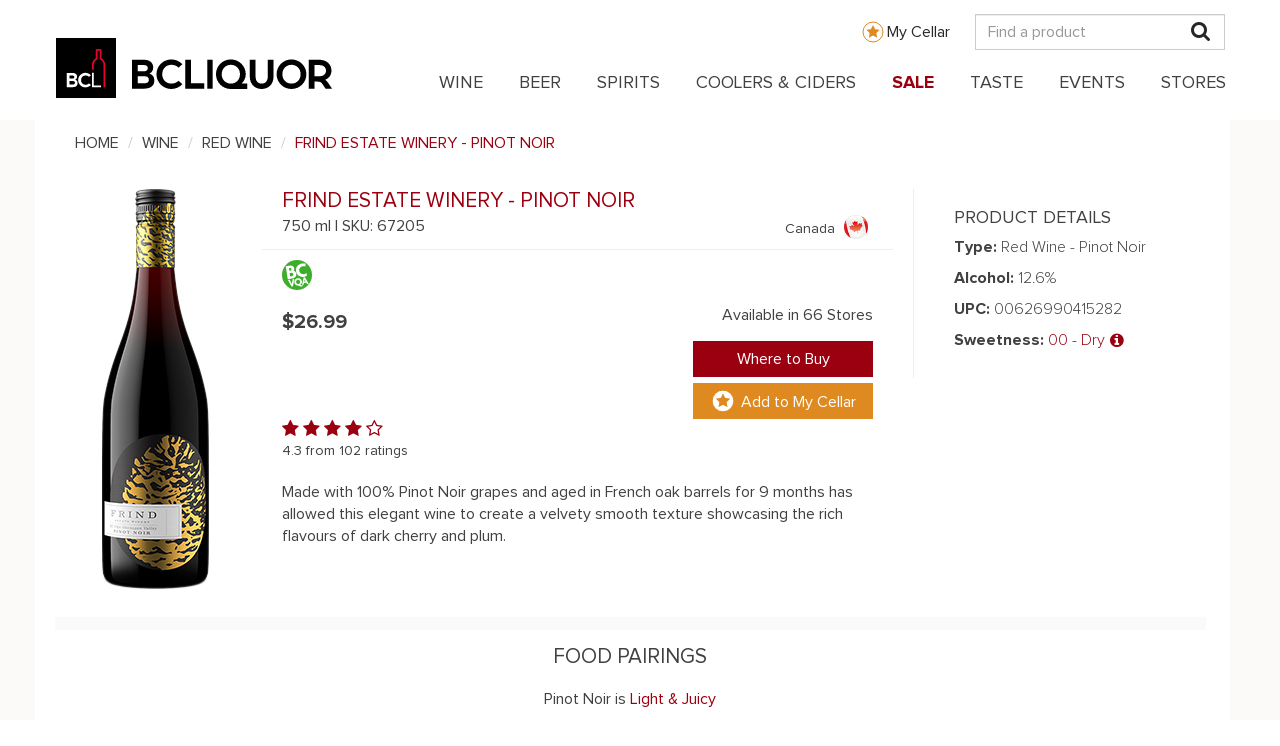

--- FILE ---
content_type: text/html; charset=UTF-8
request_url: https://www.bcliquorstores.com/product/67205
body_size: 22590
content:
<!DOCTYPE html>
<html  lang="en" dir="ltr" prefix="content: http://purl.org/rss/1.0/modules/content/  dc: http://purl.org/dc/terms/  foaf: http://xmlns.com/foaf/0.1/  og: http://ogp.me/ns#  rdfs: http://www.w3.org/2000/01/rdf-schema#  schema: http://schema.org/  sioc: http://rdfs.org/sioc/ns#  sioct: http://rdfs.org/sioc/types#  skos: http://www.w3.org/2004/02/skos/core#  xsd: http://www.w3.org/2001/XMLSchema# ">
  <head>
    <meta charset="utf-8" />
<script type="text/javascript">// <!-- Snowplow starts plowing - Standalone Search vE.2.14.0 -->
;(function(p,l,o,w,i,n,g){if(!p[i]){p.GlobalSnowplowNamespace=p.GlobalSnowplowNamespace||[];
  p.GlobalSnowplowNamespace.push(i);p[i]=function(){(p[i].q=p[i].q||[]).push(arguments)
  };p[i].q=p[i].q||[];n=l.createElement(o);g=l.getElementsByTagName(o)[0];n.async=1;
  n.src=w;g.parentNode.insertBefore(n,g)}}(window,document,"script","https://www2.gov.bc.ca/StaticWebResources/static/sp/sp-2-14-0.js","snowplow"));
var collector = 'spt.apps.gov.bc.ca';
window.snowplow('newTracker','rt',collector, {
  appId: "Snowplow_standalone",
  cookieLifetime: 86400 * 548,
  platform: 'web',
  post: true,
  forceSecureTracker: true,
  contexts: {
    webPage: true,
    performanceTiming: true
  }
});
window.snowplow('enableActivityTracking', 30, 30); // Ping every 30 seconds after 30 seconds
window.snowplow('enableLinkClickTracking');
window.snowplow('trackPageView');
// Change the 'Search term parameter' to what is being used on the site, generally it is q.
var searchParameter = 'search'
// This checks for the search parameter that was put in above along with an equal, for example q= or s=
if (window.location.search.indexOf(searchParameter + '=') > -1) {
  window.snowplow('trackSiteSearch',
    getUrlParamArray(searchParameter,'')
  );
}

function getUrlParamArray(param, defaultValue) {
  var vars = [];
  var parts = window.location.href.replace(/[?&]+([^=&]+)=([^&]*)/gi, function(m,key,value) {
    if ( key === param ) {
      vars.push(value);
    }
  });
  return vars;
}
//<!-- Snowplow stop plowing -->
</script>
<script type="text/javascript">// Facebook Pixel Code
!function(f,b,e,v,n,t,s)
{if(f.fbq)return;n=f.fbq=function(){n.callMethod?
  n.callMethod.apply(n,arguments):n.queue.push(arguments)};
  if(!f._fbq)f._fbq=n;n.push=n;n.loaded=!0;n.version='2.0';
  n.queue=[];t=b.createElement(e);t.async=!0;
  t.src=v;s=b.getElementsByTagName(e)[0];
  s.parentNode.insertBefore(t,s)}(window,document,'script',
  'https://connect.facebook.net/en_US/fbevents.js');
fbq('init', '1007028109783819');
fbq('track', 'PageView');
// End Facebook Pixel Code
</script>
<script type="text/javascript">// Upaknee Form
(function () {
  var w = window;
  var d = document;
  function l() {
    var s = d.createElement('script');
    s.type = 'text/javascript';
    s.async = true;
    s.src = def['s']+def['f']+'upakneeForm.js';
    var x = d.getElementsByTagName('script')[0];
    x.parentNode.insertBefore(s, x);
  }
  if (w.attachEvent) {
    w.attachEvent('onload', l);
  } else {
    w.addEventListener('load', l, false);
  }
})()
// End Upaknee Form
</script>
<script>var _paq = _paq || [];(function(){var u=(("https:" == document.location.protocol) ? "https://bcliquorstores.matomo.cloud/" : "http://bcliquorstores.matomo.cloud/");_paq.push(["setSiteId", "1"]);_paq.push(["setTrackerUrl", u+"matomo.php"]);_paq.push(["setDoNotTrack", 1]);_paq.push(['enableHeartBeatTimer']);if (!window.matomo_search_results_active) {_paq.push(["trackPageView"]);}_paq.push(["setIgnoreClasses", ["no-tracking","colorbox"]]);_paq.push(["enableLinkTracking"]);var d=document,g=d.createElement("script"),s=d.getElementsByTagName("script")[0];g.type="text/javascript";g.defer=true;g.async=true;g.src=u+"matomo.js";s.parentNode.insertBefore(g,s);})();</script>
<script>var _mtm = window._mtm = window._mtm || [];_mtm.push({"mtm.startTime": (new Date().getTime()), "event": "mtm.Start"});var d = document, g = d.createElement("script"), s = d.getElementsByTagName("script")[0];g.type = "text/javascript";g.async = true;g.src="https://cdn.matomo.cloud/bcliquorstores.matomo.cloud/container_DpWCNMpX.js";s.parentNode.insertBefore(g, s);</script>
<link rel="canonical" href="https://www.bcliquorstores.com/product/67205" />
<meta name="Generator" content="Drupal 9 (https://www.drupal.org)" />
<meta name="MobileOptimized" content="width" />
<meta name="HandheldFriendly" content="true" />
<meta name="viewport" content="width=device-width, initial-scale=1.0" />
<meta name="description" content="Save On FRIND ESTATE WINERY - PINOT NOIR Canadian Red Wine. Available From Your Nearest BCLIQUOR. Visit Your Nearest Store Today!" />
<script type="application/ld+json">[{"@context":"https:\/\/schema.org","@type":"Product","name":"BCLIQUOR Frind Estate Winery - Pinot Noir","image":["http:\/\/www.bcliquorstores.com\/sites\/default\/files\/imagecache\/height400px\/67205.jpg","http:\/\/www.bcliquorstores.com\/sites\/default\/files\/imagecache\/height800px\/67205.jpg"],"description":"Made with 100% Pinot Noir grapes and aged in French oak barrels for 9 months has allowed this elegant wine to create a velvety smooth texture showcasing the rich flavours of dark cherry and plum.","sku":"67205","gtin14":"00626990415282","aggregateRating":{"@type":"AggregateRating","ratingValue":4.2999999999999998,"reviewCount":102},"offers":{"@type":"Offer","url":"http:\/\/www.bcliquorstores.com\/product\/67205","price":"26.99","priceCurrency":"CAD","availability":"https:\/\/schema.org\/InStock"}},{"@context":"https:\/\/schema.org","@type":"BreadcrumbList","itemListElement":[{"@type":"ListItem","position":1,"name":"WINE","item":"http:\/\/www.bcliquorstores.com\/product-catalogue?category=wine"},{"@type":"ListItem","position":2,"name":"RED WINE","item":"http:\/\/www.bcliquorstores.com\/product-catalogue?category=wine&amp;type=red wine"},{"@type":"ListItem","position":3,"name":"FRIND ESTATE WINERY - PINOT NOIR"}]}]</script>
<meta property="og:url" content="http://www.bcliquorstores.com/product/67205" />
<meta property="og:site_name" content="BCLIQUOR" />
<meta property="og:title" content="Frind Estate Winery - Pinot Noir - 750 ml" />
<meta property="og:type" content="og:product" />
<meta property="og:image" content="http://www.bcliquorstores.com/sites/default/files/imagecache/height800px/og/67205.jpg" />
<meta property="og:image:width" content="800" />
<meta property="og:image:height" content="800" />
<meta property="og:description" content="$26.99 | Canada | 750 ml | Made with 100% Pinot Noir grapes and aged in French oak barrels for 9 months has allowed this elegant wine to create a velvety smooth texture showcasing the rich flavours of dark cherry and plum.
" />
<meta property="product:sku" content="67205" />
<meta property="product:volume" content="750 ml" />
<meta property="product:price:amount" content="26.99" />
<meta property="product:regularPrice:amount" content="26.99" />
<meta property="product:availability" content="In Stock" />
<meta property="product:price:currency" content="CAD" />
<meta property="product:country" content="Canada" />
<meta property="product:tastingDescription" content="Made with 100% Pinot Noir grapes and aged in French oak barrels for 9 months has allowed this elegant wine to create a velvety smooth texture showcasing the rich flavours of dark cherry and plum.
" />
<link rel="icon" href="/themes/custom/bcls_theme/favicon.ico" type="image/vnd.microsoft.icon" />

    <title>FRIND ESTATE WINERY - PINOT NOIR Canadian Red Wine</title>
    <link rel="stylesheet" media="all" href="/sites/default/files/css/css_pquSmusshT2yOHYz7ZKEfhEYDwc6gIkVJBIAbc7_6LA.css" />
<link rel="stylesheet" media="all" href="https://api.mapbox.com/mapbox-gl-js/v2.11.0/mapbox-gl.css" />
<link rel="stylesheet" media="all" href="https://cdn.jsdelivr.net/npm/bootstrap@3.4.1/dist/css/bootstrap.min.css" integrity="sha256-bZLfwXAP04zRMK2BjiO8iu9pf4FbLqX6zitd+tIvLhE=" crossorigin="anonymous" />
<link rel="stylesheet" media="all" href="https://cdn.jsdelivr.net/npm/@unicorn-fail/drupal-bootstrap-styles@0.0.2/dist/3.1.1/7.x-3.x/drupal-bootstrap.min.css" integrity="sha512-nrwoY8z0/iCnnY9J1g189dfuRMCdI5JBwgvzKvwXC4dZ+145UNBUs+VdeG/TUuYRqlQbMlL4l8U3yT7pVss9Rg==" crossorigin="anonymous" />
<link rel="stylesheet" media="all" href="https://cdn.jsdelivr.net/npm/@unicorn-fail/drupal-bootstrap-styles@0.0.2/dist/3.1.1/8.x-3.x/drupal-bootstrap.min.css" integrity="sha512-jM5OBHt8tKkl65deNLp2dhFMAwoqHBIbzSW0WiRRwJfHzGoxAFuCowGd9hYi1vU8ce5xpa5IGmZBJujm/7rVtw==" crossorigin="anonymous" />
<link rel="stylesheet" media="all" href="https://cdn.jsdelivr.net/npm/@unicorn-fail/drupal-bootstrap-styles@0.0.2/dist/3.2.0/7.x-3.x/drupal-bootstrap.min.css" integrity="sha512-U2uRfTiJxR2skZ8hIFUv5y6dOBd9s8xW+YtYScDkVzHEen0kU0G9mH8F2W27r6kWdHc0EKYGY3JTT3C4pEN+/g==" crossorigin="anonymous" />
<link rel="stylesheet" media="all" href="https://cdn.jsdelivr.net/npm/@unicorn-fail/drupal-bootstrap-styles@0.0.2/dist/3.2.0/8.x-3.x/drupal-bootstrap.min.css" integrity="sha512-JXQ3Lp7Oc2/VyHbK4DKvRSwk2MVBTb6tV5Zv/3d7UIJKlNEGT1yws9vwOVUkpsTY0o8zcbCLPpCBG2NrZMBJyQ==" crossorigin="anonymous" />
<link rel="stylesheet" media="all" href="https://cdn.jsdelivr.net/npm/@unicorn-fail/drupal-bootstrap-styles@0.0.2/dist/3.3.1/7.x-3.x/drupal-bootstrap.min.css" integrity="sha512-ZbcpXUXjMO/AFuX8V7yWatyCWP4A4HMfXirwInFWwcxibyAu7jHhwgEA1jO4Xt/UACKU29cG5MxhF/i8SpfiWA==" crossorigin="anonymous" />
<link rel="stylesheet" media="all" href="https://cdn.jsdelivr.net/npm/@unicorn-fail/drupal-bootstrap-styles@0.0.2/dist/3.3.1/8.x-3.x/drupal-bootstrap.min.css" integrity="sha512-kTMXGtKrWAdF2+qSCfCTa16wLEVDAAopNlklx4qPXPMamBQOFGHXz0HDwz1bGhstsi17f2SYVNaYVRHWYeg3RQ==" crossorigin="anonymous" />
<link rel="stylesheet" media="all" href="https://cdn.jsdelivr.net/npm/@unicorn-fail/drupal-bootstrap-styles@0.0.2/dist/3.4.0/8.x-3.x/drupal-bootstrap.min.css" integrity="sha512-tGFFYdzcicBwsd5EPO92iUIytu9UkQR3tLMbORL9sfi/WswiHkA1O3ri9yHW+5dXk18Rd+pluMeDBrPKSwNCvw==" crossorigin="anonymous" />
<link rel="stylesheet" media="all" href="/sites/default/files/css/css_NGRbCF7uWDf7Rd5qaoBBNjge7FfcoB5e7ye3sF1_zAg.css" />

    <script type="application/json" data-drupal-selector="drupal-settings-json">{"path":{"baseUrl":"\/","scriptPath":null,"pathPrefix":"","currentPath":"product\/67205","currentPathIsAdmin":false,"isFront":false,"currentLanguage":"en"},"pluralDelimiter":"\u0003","suppressDeprecationErrors":true,"matomo":{"disableCookies":false,"trackMailto":true},"bootstrap":{"forms_has_error_value_toggle":1,"popover_enabled":1,"popover_animation":1,"popover_auto_close":1,"popover_container":"body","popover_content":"","popover_delay":"0","popover_html":0,"popover_placement":"right","popover_selector":"","popover_title":"","popover_trigger":"click","tooltip_enabled":1,"tooltip_animation":1,"tooltip_container":"body","tooltip_delay":"0","tooltip_html":0,"tooltip_placement":"auto left","tooltip_selector":"","tooltip_trigger":"hover"},"superfish":{"superfish-main":{"id":"superfish-main","sf":{"animation":{"opacity":"show","height":"show"},"speed":"fast","dropShadows":false},"plugins":{"touchscreen":{"behaviour":0,"disableHover":0,"cloneParent":0,"mode":"useragent_predefined"},"smallscreen":{"cloneParent":0,"mode":"window_width","accordionButton":0},"supposition":true,"supersubs":true}}},"user":{"uid":0,"permissionsHash":"60a2b3c3bd6ad63db0755ec630a61e65d24c9ff98d384d678922b65240f0a9f5"}}</script>
<script src="/sites/default/files/js/js_-wUEuR6SISlcqX-AM97kPBQ7slR-inGZBjXB7N3NrfQ.js"></script>

    <style>
      @font-face {
        font-family:'proximanova';
        src:url(/themes/custom/bcls_theme/fonts/proximanova/proximanova-regular.ttf) format("truetype"),
            url(/themes/custom/bcls_theme/fonts/proximanova/proximanova-regular.otf),
            url(/themes/custom/bcls_theme/fonts/proximanova/proximanova-regular.eot),
            url(/themes/custom/bcls_theme/fonts/proximanova/proximanova-regular.eot?#iefix) format("embedded-opentype"),
            url(/themes/custom/bcls_theme/fonts/proximanova/proximanova-regular.woff) format("woff");
        font-weight:400;
        font-style:normal;
      }
      @font-face {
        font-family:'proximanova';
        src:url(/themes/custom/bcls_theme/fonts/proximanova/proximanova-bold.ttf) format("truetype"),
            url(/themes/custom/bcls_theme/fonts/proximanova/proximanova-bold.otf),
            url(/themes/custom/bcls_theme/fonts/proximanova/proximanova-bold.eot),
            url(/themes/custom/bcls_theme/fonts/proximanova/proximanova-bold.eot?#iefix) format("embedded-opentype"),
            url(/themes/custom/bcls_theme/fonts/proximanova/proximanova-bold.woff) format("woff");
        font-weight:700;
        font-style:normal;
      }
      @font-face {
        font-family:'proximanova';
        src:url(/themes/custom/bcls_theme/fonts/proximanova/proximanova-light.ttf) format("truetype"),
            url(/themes/custom/bcls_theme/fonts/proximanova/proximanova-light.otf),
            url(/themes/custom/bcls_theme/fonts/proximanova/proximanova-light.eot),
            url(/themes/custom/bcls_theme/fonts/proximanova/proximanova-light.eot?#iefix) format("embedded-opentype"),
            url(/themes/custom/bcls_theme/fonts/proximanova/proximanova-light.woff) format("woff");
        font-weight:300;
        font-style:normal;
      }
    </style>

    <script src="https://cdnjs.cloudflare.com/ajax/libs/es6-shim/0.35.3/es6-shim.min.js"></script>
  </head>
  <body class="path-product navbar-is-static-top has-glyphicons">
    <div id="page-top"></div>
    <a href="#main-content" class="visually-hidden focusable skip-link">
      Skip to main content
    </a>
    <script src="https://elfsightcdn.com/platform.js"></script>
<div class="elfsight-app-239b6ab3-ba3c-4e48-8eef-5ff2ac6ec47b"></div>

      <div class="dialog-off-canvas-main-canvas" data-off-canvas-main-canvas>
    <div id="bcls-topheader">
  <div class="container">
    <div class="row">
      <div class="col-md-12 topheader-logo-container">
        <div class ="my-cellar-link-wrapper hidden-xs">
          <a class="my-cellar-link my-cellar-link-desktop" href="/mycellar">My Cellar</a>
        </div>
        <div class="site-logo-mobile-wrapper site-logo-float-left block-superfish-logo hidden-lg">
          <a class="site-logo-mobile" href="/">
            <img alt="BCLIQUOR" data-entity-type="file" data-entity-uuid="6ef2ea29-ba1d-4f0b-9370-17c7e108212a" src="/sites/default/files/inline-images/BCLDB_Brand_Mobile_Logo_2021.svg" width="140px" height="21px" />
          </a>
        </div>
        <div class ="my-cellar-link-mobile-wrapper visible-xs">
          <a class="my-cellar-link my-cellar-link-mobile" href="/mycellar">My Cellar</a>
        </div>
        <div class="top-search-container">
          <input id="header-search" class="form-control hidden-xs" type="text" placeholder="Find a product" />
          <a href="#" id="mobile-mag" class="visible-xs">
            <i class="fa fa-search" aria-hidden="true"></i>
          </a>
          <a href="#" id="desktop-mag" class="hidden-xs">
            <i class="fa fa-search" aria-hidden="true"></i>
          </a>
        </div>
      </div>
    </div>
  </div>
  <div class="row mobile-search-bar">
    <div class="col-xs-9">
      <input id="mobile-header-search" class="form-control" type="text" placeholder="Find a product" />
    </div>
    <div class="col-xs-3">
      <button id="btn-mobile-search">Search</button>
    </div>
  </div>
</div>
<div class="overlay"></div>
          <header class="navbar navbar-default navbar-static-top" id="navbar" role="banner">
      <div class="navbar-header">
          <div class="region region-navigation">
    <section id="block-mainnavigation" class="block block-superfish block-superfishmain clearfix">
  
    

      <div class="block-superfish-menu-site-logo-wrapper">
      <div class="block-superfish-menu-site-logo-inner container-fluid full-width-container">
        <div class="site-logo-wrapper site-logo-float-left block-superfish-logo visible-lg-block">
          <a class="site-logo" href="/">
            <img alt="BCLIQUOR" data-entity-type="file" data-entity-uuid="6ef2ea29-ba1d-4f0b-9370-17c7e108212a" src="/sites/default/files/inline-images/BCLDB_Brand_Logo_2021.svg" width="276px" height="60px" />
          </a>
        </div>
        
<ul id="superfish-main" class="menu sf-menu sf-main sf-horizontal sf-style-none" role="menu" aria-label="Menu">
  

  
  <li id="main-standardfront-page" class="sf-depth-1 sf-no-children" role="none">
              <a href="/" class="sf-depth-1" role="menuitem">Home</a>
                      </li>


            
  <li id="main-menu-link-contentf7e95b52-ac43-42e0-b75c-0e9c1338e94a" class="sf-depth-1 menuparent" role="none">
              <a href="/product-catalogue?category=wine" class="sf-depth-1 menuparent" role="menuitem" aria-haspopup="true" aria-expanded="false">WINE</a>
                  <ul role="menu">      

            
  <li id="main-menu-link-contentafc98bb5-3853-4e03-8821-e962071fee8d" class="sf-depth-2 menuparent" role="none">
              <a href="/product-catalogue?category=wine&amp;group=country" class="sf-depth-2 menuparent" role="menuitem" aria-haspopup="true" aria-expanded="false">Country</a>
                  <ul role="menu">      

  
  <li id="main-menu-link-contentd4fa951d-c638-4ab2-9f61-4a2c6aeb6848" class="sf-depth-3 sf-no-children" role="none">
              <a href="/product-catalogue?category=wine&amp;group=country" class="sf-depth-3" role="menuitem">All Countries</a>
                      </li>


  
  <li id="main-menu-link-content20725458-cee4-4864-8fc3-e9f67b198867" class="sf-depth-3 sf-no-children" role="none">
              <a href="/product-catalogue?category=wine&amp;group=country&amp;country=argentina" class="sf-depth-3" role="menuitem">Argentina</a>
                      </li>


  
  <li id="main-menu-link-content7e40284c-b6d2-4e38-9863-2a8eb4aae0b1" class="sf-depth-3 sf-no-children" role="none">
              <a href="/product-catalogue?category=wine&amp;group=country&amp;country=australia" class="sf-depth-3" role="menuitem">Australia</a>
                      </li>


  
  <li id="main-menu-link-contente9caa8a3-a461-4bd1-b20f-ab80d0ee3053" class="sf-depth-3 sf-no-children" role="none">
              <a href="/product-catalogue?category=wine&amp;group=country&amp;country=canada" class="sf-depth-3" role="menuitem">Canada</a>
                      </li>


  
  <li id="main-menu-link-contenta637017e-15a8-4338-93f9-35439739d1d3" class="sf-depth-3 sf-no-children" role="none">
              <a href="/product-catalogue?category=wine&amp;group=country&amp;country=chile" class="sf-depth-3" role="menuitem">Chile</a>
                      </li>


  
  <li id="main-menu-link-content51bb521f-f0cd-4f3e-b433-71316092a197" class="sf-depth-3 sf-no-children" role="none">
              <a href="/product-catalogue?category=wine&amp;group=country&amp;country=france" class="sf-depth-3" role="menuitem">France</a>
                      </li>


  
  <li id="main-menu-link-content8f256c83-99a5-4b06-beb2-cbda66b6deab" class="sf-depth-3 sf-no-children" role="none">
              <a href="/product-catalogue?category=wine&amp;group=country&amp;country=germany" class="sf-depth-3" role="menuitem">Germany</a>
                      </li>


  
  <li id="main-menu-link-content4e2c4f6b-8a59-4add-972b-5404bed99c8a" class="sf-depth-3 sf-no-children" role="none">
              <a href="/product-catalogue?category=wine&amp;group=country&amp;country=italy" class="sf-depth-3" role="menuitem">Italy</a>
                      </li>


  
  <li id="main-menu-link-contente87a4b75-ddae-4a43-9075-2a2b3c0828cd" class="sf-depth-3 sf-no-children" role="none">
              <a href="/product-catalogue?category=wine&amp;group=country&amp;country=new%20zealand" class="sf-depth-3" role="menuitem">New Zealand</a>
                      </li>


  
  <li id="main-menu-link-content95118b76-a867-4eb8-b2de-a35bd9fd92bd" class="sf-depth-3 sf-no-children" role="none">
              <a href="/product-catalogue?category=wine&amp;group=country&amp;country=spain" class="sf-depth-3" role="menuitem">Spain</a>
                      </li>


  
  <li id="main-menu-link-content4ba788d3-db4e-4985-a96e-960aa6ace26b" class="sf-depth-3 sf-no-children" role="none">
              <a href="/product-catalogue?category=wine&amp;group=country&amp;country=usa" class="sf-depth-3" role="menuitem">USA</a>
                      </li>


      </ul>              </li>


            
  <li id="main-menu-link-contentff0d630e-fdda-4592-aadd-4e1de146bae6" class="sf-depth-2 menuparent" role="none">
              <a href="/product-catalogue?category=wine&amp;type=red%20wine" class="sf-depth-2 menuparent" role="menuitem" aria-haspopup="true" aria-expanded="false">Red Wine</a>
                  <ul role="menu">      

  
  <li id="main-menu-link-content9e373355-1cce-453f-9c3a-f4a8a5c7bb5d" class="sf-depth-3 sf-no-children" role="none">
              <a href="/product-catalogue?category=wine&amp;type=red%20wine" class="sf-depth-3" role="menuitem">All Red Wine</a>
                      </li>


  
  <li id="main-menu-link-content3bdc8a33-966a-4991-bcec-cebd013ebaa6" class="sf-depth-3 sf-no-children" role="none">
              <a href="/product-catalogue?category=wine&amp;type=red%20wine&amp;red=cabernet%20sauvignon" class="sf-depth-3" role="menuitem">Cabernet Sauvignon</a>
                      </li>


  
  <li id="main-menu-link-content5e1bd34e-9ea8-4672-a0af-ea60424654c3" class="sf-depth-3 sf-no-children" role="none">
              <a href="/product-catalogue?category=wine&amp;type=red%20wine&amp;red=malbec" class="sf-depth-3" role="menuitem">Malbec</a>
                      </li>


  
  <li id="main-menu-link-content844b2fe4-e15e-4bd5-9d4d-56b0690bb323" class="sf-depth-3 sf-no-children" role="none">
              <a href="/product-catalogue?category=wine&amp;type=red%20wine&amp;red=merlot" class="sf-depth-3" role="menuitem">Merlot</a>
                      </li>


  
  <li id="main-menu-link-content1b0d768c-5f44-4ef6-ae14-b6edcf83170d" class="sf-depth-3 sf-no-children" role="none">
              <a href="/product-catalogue?category=wine&amp;type=red%20wine&amp;red=nebbiolo" class="sf-depth-3" role="menuitem">Nebbiolo</a>
                      </li>


  
  <li id="main-menu-link-contentc30eb8f3-ef5a-4dc5-b5ea-84d6cc564de6" class="sf-depth-3 sf-no-children" role="none">
              <a href="/product-catalogue?category=wine&amp;type=red%20wine&amp;red=pinot%20noir" class="sf-depth-3" role="menuitem">Pinot Noir</a>
                      </li>


  
  <li id="main-menu-link-contente2dd9ec8-3d59-4dc5-b4cd-19b18a3479bf" class="sf-depth-3 sf-no-children" role="none">
              <a href="/product-catalogue?category=wine&amp;type=red%20wine&amp;red=sangiovese" class="sf-depth-3" role="menuitem">Sangiovese</a>
                      </li>


  
  <li id="main-menu-link-content9d60c410-1d2c-461d-b88b-2c9213f150af" class="sf-depth-3 sf-no-children" role="none">
              <a href="/product-catalogue?category=wine&amp;type=red%20wine&amp;red=syrah%20/%20shiraz" class="sf-depth-3" role="menuitem">Syrah / Shiraz</a>
                      </li>


  
  <li id="main-menu-link-contentefb885e4-296c-49e4-a09d-5552b3dfdef9" class="sf-depth-3 sf-no-children" role="none">
              <a href="/product-catalogue?category=wine&amp;type=red%20wine&amp;red=tempranillo" class="sf-depth-3" role="menuitem">Tempranillo</a>
                      </li>


  
  <li id="main-menu-link-contentab995e92-d35d-4341-b77b-d20778b54669" class="sf-depth-3 sf-no-children" role="none">
              <a href="/product-catalogue?category=wine&amp;type=red%20wine&amp;red=zinfandel" class="sf-depth-3" role="menuitem">Zinfandel</a>
                      </li>


      </ul>              </li>


            
  <li id="main-menu-link-content8212ba1d-fcd1-4475-9247-b716d9b28ef4" class="sf-depth-2 menuparent" role="none">
              <a href="/product-catalogue?category=wine&amp;type=white%20wine" class="sf-depth-2 menuparent" role="menuitem" aria-haspopup="true" aria-expanded="false">White Wine</a>
                  <ul role="menu">      

  
  <li id="main-menu-link-content31c2465b-b115-41e3-b617-8a8be597128a" class="sf-depth-3 sf-no-children" role="none">
              <a href="/product-catalogue?category=wine&amp;type=white%20wine" class="sf-depth-3" role="menuitem">All White Wine</a>
                      </li>


  
  <li id="main-menu-link-content415b086f-84e6-48e4-84d1-453719bf263d" class="sf-depth-3 sf-no-children" role="none">
              <a href="/product-catalogue?category=wine&amp;type=white%20wine&amp;white=chardonnay" class="sf-depth-3" role="menuitem">Chardonnay</a>
                      </li>


  
  <li id="main-menu-link-content5dbb0184-67ab-494c-9cce-f9a8b8f6706a" class="sf-depth-3 sf-no-children" role="none">
              <a href="/product-catalogue?category=wine&amp;type=white%20wine&amp;white=gewurztraminer" class="sf-depth-3" role="menuitem">Gewurztraminer</a>
                      </li>


  
  <li id="main-menu-link-content1ab01294-5542-4220-8614-6927f96177e6" class="sf-depth-3 sf-no-children" role="none">
              <a href="/product-catalogue?category=wine&amp;type=white%20wine&amp;white=pinot%20blanc" class="sf-depth-3" role="menuitem">Pinot Blanc</a>
                      </li>


  
  <li id="main-menu-link-content76794e58-ad46-492d-8cd7-fe19a48a1d7f" class="sf-depth-3 sf-no-children" role="none">
              <a href="/product-catalogue?category=wine&amp;type=white%20wine&amp;white=pinot%20gris%20/%20pinot%20grigio" class="sf-depth-3" role="menuitem">Pinot Gris / Pinot Grigio</a>
                      </li>


  
  <li id="main-menu-link-content0458310c-6bc4-428c-ab8d-3652cbff4224" class="sf-depth-3 sf-no-children" role="none">
              <a href="/product-catalogue?category=wine&amp;type=white%20wine&amp;white=riesling" class="sf-depth-3" role="menuitem">Riesling</a>
                      </li>


  
  <li id="main-menu-link-content13361d06-9d72-4cb4-a9ab-c94f8595a605" class="sf-depth-3 sf-no-children" role="none">
              <a href="/product-catalogue?category=wine&amp;type=white%20wine&amp;white=sauvignon%20blanc" class="sf-depth-3" role="menuitem">Sauvignon Blanc</a>
                      </li>


  
  <li id="main-menu-link-content666242f2-85ac-47d9-bf71-b368ab28080e" class="sf-depth-3 sf-no-children" role="none">
              <a href="/product-catalogue?category=wine&amp;type=white%20wine&amp;white=viognier" class="sf-depth-3" role="menuitem">Viognier</a>
                      </li>


      </ul>              </li>


  
  <li id="main-menu-link-content0575726b-9bfc-42d5-be1f-40d21c1fd04b" class="sf-depth-2 sf-no-children" role="none">
              <a href="/product-catalogue?category=wine&amp;special=bc%20vqa" class="sf-depth-2" role="menuitem">BC VQA</a>
                      </li>


            
  <li id="main-menu-link-contentd62e007d-4c6a-4caf-a968-579110c5b506" class="sf-depth-2 menuparent" role="none">
              <a href="/product-catalogue?category=wine&amp;group=other%20wine" class="sf-depth-2 menuparent" role="menuitem" aria-haspopup="true" aria-expanded="false">Other Wine</a>
                  <ul role="menu">      

  
  <li id="main-menu-link-content08398809-b0e3-4917-b51f-9a1d8f2d64ac" class="sf-depth-3 sf-no-children" role="none">
              <a href="/product-catalogue?category=wine&amp;group=other%20wine&amp;type=all%20other%20wine" class="sf-depth-3" role="menuitem">All Other Wine</a>
                      </li>


  
  <li id="main-menu-link-content6bc2afcc-505d-4ba4-8af2-590854f51ed6" class="sf-depth-3 sf-no-children" role="none">
              <a href="/product-catalogue?category=wine&amp;group=other%20wine&amp;type=sparkling%20wine" class="sf-depth-3" role="menuitem">Champagne &amp; Sparkling</a>
                      </li>


  
  <li id="main-menu-link-contentfc7e6632-b05c-443b-b9fb-6bd67bef120c" class="sf-depth-3 sf-no-children" role="none">
              <a href="/product-catalogue?category=wine&amp;group=other%20wine&amp;type=ice%20wine" class="sf-depth-3" role="menuitem">Ice Wine</a>
                      </li>


  
  <li id="main-menu-link-content241cc01c-dcff-47a1-bd03-c901f3d0b1ce" class="sf-depth-3 sf-no-children" role="none">
              <a href="/product-catalogue?category=wine&amp;group=other%20wine&amp;cert=organic" class="sf-depth-3" role="menuitem">Organic</a>
                      </li>


  
  <li id="main-menu-link-content6d25ebb8-9117-4fff-a442-795728dec320" class="sf-depth-3 sf-no-children" role="none">
              <a href="/product-catalogue?category=wine&amp;group=other%20wine&amp;type=port" class="sf-depth-3" role="menuitem">Port</a>
                      </li>


  
  <li id="main-menu-link-content378c8742-76f5-4c80-8c8d-d9a15041f9f3" class="sf-depth-3 sf-no-children" role="none">
              <a href="/product-catalogue?category=wine&amp;group=other%20wine&amp;type=rose%20wine" class="sf-depth-3" role="menuitem">Rose Wine</a>
                      </li>


  
  <li id="main-menu-link-contentde6b1f8d-8107-4850-9f9f-02643cdcbe02" class="sf-depth-3 sf-no-children" role="none">
              <a href="/product-catalogue?category=wine&amp;group=other%20wine&amp;type=sake" class="sf-depth-3" role="menuitem">Sake</a>
                      </li>


  
  <li id="main-menu-link-content533c06b1-b2fd-45f6-9d75-689cdcf45c21" class="sf-depth-3 sf-no-children" role="none">
              <a href="/product-catalogue?category=wine&amp;group=other%20wine&amp;type=sherry" class="sf-depth-3" role="menuitem">Sherry</a>
                      </li>


  
  <li id="main-menu-link-contentd1e91fca-ffcd-4a34-b177-b5ea635bef95" class="sf-depth-3 sf-no-children" role="none">
              <a href="/product-catalogue?category=wine&amp;group=other%20wine&amp;type=vermouth" class="sf-depth-3" role="menuitem">Vermouth</a>
                      </li>


      </ul>              </li>


      </ul>              </li>


            
  <li id="main-menu-link-content894be5c5-c032-48a0-87a4-6d943ebbf791" class="sf-depth-1 menuparent" role="none">
              <a href="/product-catalogue?category=beer" class="sf-depth-1 menuparent" role="menuitem" aria-haspopup="true" aria-expanded="false">BEER</a>
                  <ul role="menu">      

            
  <li id="main-menu-link-content7430931b-2d65-47da-aec6-bbd29c1f3eef" class="sf-depth-2 menuparent" role="none">
              <a href="/product-catalogue?category=beer&amp;maincategory=domestic%20beer" class="sf-depth-2 menuparent" role="menuitem" aria-haspopup="true" aria-expanded="false">Domestic Beer</a>
                  <ul role="menu">      

  
  <li id="main-menu-link-content1aa026d4-63c4-4579-a023-ab52f3a5d332" class="sf-depth-3 sf-no-children" role="none">
              <a href="/product-catalogue?category=beer&amp;maincategory=domestic%20beer&amp;subcategory=national%20domestic%20beer" class="sf-depth-3" role="menuitem">National Domestic Beer</a>
                      </li>


  
  <li id="main-menu-link-content8fb2c0a5-7e4a-4ce0-b008-2ed990182b64" class="sf-depth-3 sf-no-children" role="none">
              <a href="/product-catalogue?category=beer&amp;maincategory=domestic%20beer&amp;subcategory=bc%20craft%20beer" class="sf-depth-3" role="menuitem">BC Craft Beer</a>
                      </li>


  
  <li id="main-menu-link-content2f8daa08-d37e-4a15-adef-8c1b379d7b55" class="sf-depth-3 sf-no-children" role="none">
              <a href="/product-catalogue?category=beer&amp;maincategory=domestic%20beer&amp;subcategory=outside%20of%20bc%20beer" class="sf-depth-3" role="menuitem">Outside of BC Beer</a>
                      </li>


      </ul>              </li>


            
  <li id="main-menu-link-contentd1a0c6aa-2b7a-4be8-a9e0-da85eba87b4a" class="sf-depth-2 menuparent" role="none">
              <a href="/product-catalogue?category=beer&amp;maincategory=import%20beer" class="sf-depth-2 menuparent" role="menuitem" aria-haspopup="true" aria-expanded="false">Import Beer</a>
                  <ul role="menu">      

  
  <li id="main-menu-link-content5fd55cbf-e5ab-473c-b718-1e288eabd3ae" class="sf-depth-3 sf-no-children" role="none">
              <a href="/product-catalogue?category=beer&amp;maincategory=import%20beer" class="sf-depth-3" role="menuitem">All Import Beer</a>
                      </li>


  
  <li id="main-menu-link-contentb05e04af-467d-45fe-ba27-36d561ac8885" class="sf-depth-3 sf-no-children" role="none">
              <a href="/product-catalogue?category=beer&amp;maincategory=import%20beer&amp;country=belgium" class="sf-depth-3" role="menuitem">Belgium</a>
                      </li>


  
  <li id="main-menu-link-content6ece50f2-6834-4b1a-bfb4-b1a11eeb2b85" class="sf-depth-3 sf-no-children" role="none">
              <a href="/product-catalogue?category=beer&amp;maincategory=import%20beer&amp;country=china" class="sf-depth-3" role="menuitem">China</a>
                      </li>


  
  <li id="main-menu-link-content2c5a44dd-dee1-4905-a127-f972c0310924" class="sf-depth-3 sf-no-children" role="none">
              <a href="/product-catalogue?category=beer&amp;maincategory=import%20beer&amp;country=czech%20republic" class="sf-depth-3" role="menuitem">Czech Republic</a>
                      </li>


  
  <li id="main-menu-link-contentcd6f8852-7cb9-495c-8bf8-d94ac7c60fa9" class="sf-depth-3 sf-no-children" role="none">
              <a href="/product-catalogue?category=beer&amp;maincategory=import%20beer&amp;country=denmark" class="sf-depth-3" role="menuitem">Denmark</a>
                      </li>


  
  <li id="main-menu-link-content10274782-392f-4074-b28d-aa87df9e648a" class="sf-depth-3 sf-no-children" role="none">
              <a href="/product-catalogue?category=beer&amp;maincategory=import%20beer&amp;country=germany" class="sf-depth-3" role="menuitem">Germany</a>
                      </li>


  
  <li id="main-menu-link-content76d458cc-dd0a-487e-b78a-3f75ba1d4874" class="sf-depth-3 sf-no-children" role="none">
              <a href="/product-catalogue?category=beer&amp;maincategory=import%20beer&amp;country=ireland" class="sf-depth-3" role="menuitem">Ireland</a>
                      </li>


  
  <li id="main-menu-link-content3bb260ee-cf3c-40ec-9c0b-51b6318f01ed" class="sf-depth-3 sf-no-children" role="none">
              <a href="/product-catalogue?category=beer&amp;maincategory=import%20beer&amp;country=mexico" class="sf-depth-3" role="menuitem">Mexico</a>
                      </li>


  
  <li id="main-menu-link-contentfc0ca637-cc3c-49c4-b00c-75dfda4a9bee" class="sf-depth-3 sf-no-children" role="none">
              <a href="/product-catalogue?category=beer&amp;maincategory=import%20beer&amp;country=netherlands" class="sf-depth-3" role="menuitem">Netherlands</a>
                      </li>


  
  <li id="main-menu-link-content601dded7-28a2-4349-9b3a-a289726dcc3c" class="sf-depth-3 sf-no-children" role="none">
              <a href="/product-catalogue?category=beer&amp;maincategory=import%20beer&amp;country=united%20kingdom" class="sf-depth-3" role="menuitem">United Kingdom</a>
                      </li>


  
  <li id="main-menu-link-content670de9a1-43d0-4804-994c-f33acdbf5693" class="sf-depth-3 sf-no-children" role="none">
              <a href="/product-catalogue?category=beer&amp;maincategory=import%20beer&amp;country=usa" class="sf-depth-3" role="menuitem">USA</a>
                      </li>


      </ul>              </li>


  
  <li id="main-menu-link-content688bf889-68e3-446c-9c21-82e0bcd72f40" class="sf-depth-2 sf-no-children" role="none">
              <a href="/product-catalogue?category=beer&amp;maincategory=de-alcoholized%20beer" class="sf-depth-2" role="menuitem">De-Alcoholized Beer</a>
                      </li>


      </ul>              </li>


            
  <li id="main-menu-link-contentb0b7651b-79af-41ff-aa74-a84f722b5c5d" class="sf-depth-1 menuparent" role="none">
              <a href="/product-catalogue?category=spirits" class="sf-depth-1 menuparent" role="menuitem" aria-haspopup="true" aria-expanded="false">SPIRITS</a>
                  <ul role="menu">      

  
  <li id="main-menu-link-content0fa0af98-36d8-4aea-8228-151e002816aa" class="sf-depth-2 sf-no-children" role="none">
              <a href="/product-catalogue?category=spirits&amp;type=brandy" class="sf-depth-2" role="menuitem">Brandy</a>
                      </li>


  
  <li id="main-menu-link-content3c4f0128-a9c3-42ab-9e98-ea0cb0ed13d6" class="sf-depth-2 sf-no-children" role="none">
              <a href="/product-catalogue?category=spirits&amp;type=cognac" class="sf-depth-2" role="menuitem">Cognac</a>
                      </li>


  
  <li id="main-menu-link-content1dadcc34-4fc8-4f38-9e86-daa1ba1a7c77" class="sf-depth-2 sf-no-children" role="none">
              <a href="/product-catalogue?category=spirits&amp;type=gin" class="sf-depth-2" role="menuitem">Gin</a>
                      </li>


  
  <li id="main-menu-link-content4aa24291-e2a3-42dc-8e90-c47cf1a5c262" class="sf-depth-2 sf-no-children" role="none">
              <a href="/product-catalogue?category=spirits&amp;type=liqueurs" class="sf-depth-2" role="menuitem">Liqueurs</a>
                      </li>


  
  <li id="main-menu-link-contentf5a4ac0f-9547-4811-b6ea-513f4623ec7b" class="sf-depth-2 sf-no-children" role="none">
              <a href="/product-catalogue?category=spirits&amp;type=rum" class="sf-depth-2" role="menuitem">Rum</a>
                      </li>


  
  <li id="main-menu-link-content52759f3d-879e-49b4-a111-a7a8ef89e054" class="sf-depth-2 sf-no-children" role="none">
              <a href="/product-catalogue?category=spirits&amp;type=tequila" class="sf-depth-2" role="menuitem">Tequila</a>
                      </li>


  
  <li id="main-menu-link-content7918b36e-b552-4486-b7c0-349005ac87ac" class="sf-depth-2 sf-no-children" role="none">
              <a href="/product-catalogue?category=spirits&amp;type=vodka" class="sf-depth-2" role="menuitem">Vodka</a>
                      </li>


            
  <li id="main-menu-link-content564849bf-564e-4ea5-8455-7f75e59dab61" class="sf-depth-2 menuparent" role="none">
              <a href="/product-catalogue?category=spirits&amp;type=whisky%20/%20whiskey" class="sf-depth-2 menuparent" role="menuitem" aria-haspopup="true" aria-expanded="false">Whisky / Whiskey</a>
                  <ul role="menu">      

  
  <li id="main-menu-link-content5431f233-ab07-41b7-8ce7-3231da0a6b99" class="sf-depth-3 sf-no-children" role="none">
              <a href="/product-catalogue?category=spirits&amp;type=whisky%20/%20whiskey" class="sf-depth-3" role="menuitem">All Whisky</a>
                      </li>


  
  <li id="main-menu-link-contente23a83ba-3861-4460-b52b-98a0add3e07a" class="sf-depth-3 sf-no-children" role="none">
              <a href="/product-catalogue?category=spirits&amp;type=whisky%20/%20whiskey&amp;subtype=american%20whiskey" class="sf-depth-3" role="menuitem">American Whiskey</a>
                      </li>


  
  <li id="main-menu-link-content371ba3c7-6fc0-48bf-8380-3a8df0a3044a" class="sf-depth-3 sf-no-children" role="none">
              <a href="/product-catalogue?category=spirits&amp;type=whisky%20/%20whiskey&amp;subtype=blended%20scotch%20whisky" class="sf-depth-3" role="menuitem">Blended Scotch Whisky</a>
                      </li>


  
  <li id="main-menu-link-contentc91f3768-ca2a-4f6a-9ec1-5d25c344508b" class="sf-depth-3 sf-no-children" role="none">
              <a href="/product-catalogue?category=spirits&amp;type=whisky%20/%20whiskey&amp;subtype=bourbon%20whiskey" class="sf-depth-3" role="menuitem">Bourbon Whiskey</a>
                      </li>


  
  <li id="main-menu-link-content7f33c64d-ec00-44a2-a690-5cd27f11a132" class="sf-depth-3 sf-no-children" role="none">
              <a href="/product-catalogue?category=spirits&amp;type=whisky%20/%20whiskey&amp;subtype=canadian%20whisky" class="sf-depth-3" role="menuitem">Canadian Whisky</a>
                      </li>


  
  <li id="main-menu-link-content1709046f-356f-4442-8a6d-b1a3d7f7e250" class="sf-depth-3 sf-no-children" role="none">
              <a href="/product-catalogue?category=spirits&amp;type=whisky%20/%20whiskey&amp;subtype=irish%20whiskey" class="sf-depth-3" role="menuitem">Irish Whiskey</a>
                      </li>


  
  <li id="main-menu-link-content05da3f7d-1c22-4e4c-a910-d2c2550f13b5" class="sf-depth-3 sf-no-children" role="none">
              <a href="/product-catalogue?category=spirits&amp;type=whisky%20/%20whiskey&amp;subtype=other%20country%20whisky" class="sf-depth-3" role="menuitem">Other Country Whisky</a>
                      </li>


  
  <li id="main-menu-link-content512d7750-ed2f-49cf-995e-1276c0a18cd7" class="sf-depth-3 sf-no-children" role="none">
              <a href="/product-catalogue?category=spirits&amp;type=whisky%20/%20whiskey&amp;subtype=single%20malt%20scotch%20whisky" class="sf-depth-3" role="menuitem">Single Malt Scotch Whisky</a>
                      </li>


  
  <li id="main-menu-link-contentec684e6b-fa72-49cc-b1c6-4a59a6f3719d" class="sf-depth-3 sf-no-children" role="none">
              <a href="/product-catalogue?category=spirits&amp;type=whisky%20/%20whiskey&amp;subtype=blended%20malt%20scotch%20whisky" class="sf-depth-3" role="menuitem">Blended Malt Scotch Whisky</a>
                      </li>


      </ul>              </li>


            
  <li id="main-menu-link-contenta7e83cf1-2517-45d5-b929-c866feb48cc3" class="sf-depth-2 menuparent" role="none">
              <a href="/product-catalogue?category=spirits&amp;type=other%20spirits" class="sf-depth-2 menuparent" role="menuitem" aria-haspopup="true" aria-expanded="false">Other Spirits</a>
                  <ul role="menu">      

  
  <li id="main-menu-link-content48ba3922-6df4-468d-a5dd-ad7b97cb72a5" class="sf-depth-3 sf-no-children" role="none">
              <a href="/product-catalogue?category=spirits&amp;type=other%20spirits" class="sf-depth-3" role="menuitem">All Other Spirits</a>
                      </li>


  
  <li id="main-menu-link-content564a2af2-3f5b-4e4c-8e24-100de8014401" class="sf-depth-3 sf-no-children" role="none">
              <a href="/product-catalogue?category=spirits&amp;type=other%20spirits&amp;subtype=armagnac" class="sf-depth-3" role="menuitem">Armagnac</a>
                      </li>


  
  <li id="main-menu-link-content216f4fb1-d259-4653-bd8b-07ae7fdc1a59" class="sf-depth-3 sf-no-children" role="none">
              <a href="/product-catalogue?category=spirits&amp;country=china%2Cjapan%2Ctaiwan%2Cvietnam%2Ckorea%20-%20south" class="sf-depth-3" role="menuitem">Asian Spirits</a>
                      </li>


  
  <li id="main-menu-link-content43fff658-a67b-4b4e-87b3-9e71e61d2464" class="sf-depth-3 sf-no-children" role="none">
              <a href="/product-catalogue?category=spirits&amp;type=other%20spirits&amp;subtype=cachaca" class="sf-depth-3" role="menuitem">Cachaca</a>
                      </li>


  
  <li id="main-menu-link-content17394210-4e70-465f-9898-99eb2c394636" class="sf-depth-3 sf-no-children" role="none">
              <a href="/product-catalogue?category=spirits&amp;type=other%20spirits&amp;subtype=eau%20de%20vie" class="sf-depth-3" role="menuitem">Eau De Vie</a>
                      </li>


  
  <li id="main-menu-link-content579f2040-592a-4247-ad8a-07a8b5cb27c8" class="sf-depth-3 sf-no-children" role="none">
              <a href="/product-catalogue?category=spirits&amp;type=other%20spirits&amp;cert=organic" class="sf-depth-3" role="menuitem">Organic</a>
                      </li>


  
  <li id="main-menu-link-contentd7f28a0d-0b9d-4cb9-8562-66b7d5a3090c" class="sf-depth-3 sf-no-children" role="none">
              <a href="/product-catalogue?category=spirits&amp;type=other%20spirits&amp;subtype=ready%20to%20serve%20cocktails" class="sf-depth-3" role="menuitem">Ready To Serve Cocktails</a>
                      </li>


  
  <li id="main-menu-link-content6b00e65d-2273-451d-af5d-8a825c79e3c5" class="sf-depth-3 sf-no-children" role="none">
              <a href="/product-catalogue?category=spirits&amp;type=other%20spirits&amp;subtype=ready%20to%20mix%20cocktails" class="sf-depth-3" role="menuitem">Ready To Mix Cocktails</a>
                      </li>


      </ul>              </li>


      </ul>              </li>


            
  <li id="main-menu-link-contentb3570ade-42d8-4869-8c17-0a6400d6afcd" class="sf-depth-1 menuparent" role="none">
              <a href="/product-catalogue?category=coolers/ciders" class="sf-depth-1 menuparent" role="menuitem" aria-haspopup="true" aria-expanded="false">COOLERS &amp; CIDERS</a>
                  <ul role="menu">      

  
  <li id="main-menu-link-content94a2fc09-da41-4d99-9b62-aee11fb0f61f" class="sf-depth-2 sf-no-children" role="none">
              <a href="/product-catalogue?category=coolers/ciders&amp;type=domestic%20cider" class="sf-depth-2" role="menuitem">Domestic Cider</a>
                      </li>


  
  <li id="main-menu-link-contentc5601a89-b9a5-41f7-b19d-01a4592d50c2" class="sf-depth-2 sf-no-children" role="none">
              <a href="/product-catalogue?category=coolers/ciders&amp;type=import%20cider" class="sf-depth-2" role="menuitem">Import Cider</a>
                      </li>


  
  <li id="main-menu-link-contentab6bc2de-c01c-427a-b25b-a574bb7d551a" class="sf-depth-2 sf-no-children" role="none">
              <a href="/product-catalogue?category=coolers/ciders&amp;type=coolers" class="sf-depth-2" role="menuitem">Coolers</a>
                      </li>


      </ul>              </li>


            
  <li id="main-menu-link-contentd949abb2-713e-4896-8eda-43613338d077" class="sf-depth-1 menuparent" role="none">
              <a href="/product-catalogue?group=sale&amp;special=on%20sale" class="main-navigation-sale sf-depth-1 menuparent" role="menuitem" aria-haspopup="true" aria-expanded="false">SALE</a>
                  <ul role="menu">      

  
  <li id="main-menu-link-content92305124-0af8-4b72-9239-928d9a7209c1" class="sf-depth-2 sf-no-children" role="none">
              <a href="/product-catalogue?group=sale&amp;special=on%20sale&amp;categoryclass=wine" class="sf-depth-2" role="menuitem">Wine</a>
                      </li>


  
  <li id="main-menu-link-content0e9eed27-794e-4212-b363-034c94e1a0f2" class="sf-depth-2 sf-no-children" role="none">
              <a href="/product-catalogue?group=sale&amp;special=on%20sale&amp;categoryclass=beer" class="sf-depth-2" role="menuitem">Beer</a>
                      </li>


  
  <li id="main-menu-link-contentf87fbcb8-e212-49ca-b32f-e468ef737ad2" class="sf-depth-2 sf-no-children" role="none">
              <a href="/product-catalogue?group=sale&amp;special=on%20sale&amp;categoryclass=spirits" class="sf-depth-2" role="menuitem">Spirits</a>
                      </li>


  
  <li id="main-menu-link-content89e46962-abe3-486b-b206-76c042ec0891" class="sf-depth-2 sf-no-children" role="none">
              <a href="/product-catalogue?group=sale&amp;special=on%20sale&amp;categoryclass=coolers%20%26%20ciders" class="sf-depth-2" role="menuitem">Coolers &amp; Ciders</a>
                      </li>


      </ul>              </li>


            
  <li id="main-menu-link-contentc0ca6e38-1314-4189-b759-f5912f089305" class="sf-depth-1 menuparent" role="none">
              <a href="/taste/current_issue" class="sf-depth-1 menuparent" role="menuitem" aria-haspopup="true" aria-expanded="false">TASTE</a>
                  <ul role="menu">      

  
  <li id="main-menu-link-content780d2f19-6baa-4e06-b937-004165813ed1" class="sf-depth-2 sf-no-children" role="none">
              <a href="/taste/current_issue" class="sf-depth-2" role="menuitem">Magazine</a>
                      </li>


  
  <li id="main-menu-link-contentfdf66749-0544-4a40-8122-9732f131c830" class="sf-depth-2 sf-no-children" role="none">
              <a href="/recipe-search" class="sf-depth-2" role="menuitem">Recipes</a>
                      </li>


      </ul>              </li>


  
  <li id="main-menu-link-content85798712-048b-49bc-a49e-87913e561203" class="sf-depth-1 sf-no-children" role="none">
              <a href="/event" class="sf-depth-1" role="menuitem">EVENTS</a>
                      </li>


  
  <li id="main-menu-link-content75b6ae47-3929-4f2b-8857-b33840960b8b" class="sf-depth-1 sf-no-children" role="none">
              <a href="/store/locator" class="sf-depth-1" role="menuitem">STORES</a>
                      </li>


</ul>

      </div>
    </div>
  </section>

  </div>

                      </div>

                </header>
  
<div class="bcls-control-bar" data-bind="if: !(typeof ControlBarTemplate == 'undefined'), css: { 'is-visible': !(typeof ControlBarTemplate == 'undefined') && (typeof loading != 'undefined' && !loading())}">
  <div data-bind="template: { name: ControlBarTemplate() }" class="container"></div>
</div>

<div id="main-content-container" class="bcls-main-container">
  <div class="container-fluid full-width-container">
              </div>
  <div role="main" class="main-container container js-quickedit-main-content">
    <div class="row">

            
            
                  <section>

                                      <div class="highlighted">  <div class="region region-highlighted">
    <div data-drupal-messages-fallback class="hidden"></div>

  </div>
</div>
                  
                
                
                
                          <a id="main-content"></a>
            <div class="region region-content">
    <div id="store-list-model" class="modal fade" role="dialog">
  <div class="modal-dialog stores-list-dialog" role="document" data-bind="with: StoreListModelVM">
    <div class="modal-content">
      <div class="modal-header">
        <button type="button" class="close" data-dismiss="modal" aria-label="Close"><span aria-hidden="true">&times;</span></button>
        <h3 class="modal-title">Where to Buy</h3>
      </div>
      <div class="modal-body wrapper">
        <div class="loader visible center" data-bind="visible: loading()">
          <div></div>
        </div>
        <div style="display: none;" data-bind="visible: !loading()">
          <div data-bind="template: { name: 'store-list-control-bar', data: $data }"></div>
          <div class="row" data-bind="css: { 'map-fullscreen': IsMapClicked }">
  <div id="map-store-overlay" class="visible-xs bottom-store-info" data-bind="if: SelectedPinLocation">
    <div class="store-list-container" data-bind="template: { name: 'store-item-template', data: SelectedPinLocation }"></div>
  </div>
  <div class="store-list-main-container">
    <div class="row">
      <div class="col-md-6 col-md-push-6 google-map-column-container" data-bind="visible: mapVisible">
        <div id="google-map-container"></div>
      </div>

      <div class="store-list-column" data-bind="css: { 'col-md-6 col-md-pull-6': mapVisible }">
        <div class="store-list-legend row">
          <div>
            <span class="signature-store">Signature Stores</span>
          </div>
          <div>
            <span class="cold-zone">Cold Zone</span>
          </div>
          <div>
            <span class="open-sundays">Open Sundays</span>
          </div>
          <div>
            <span class="product-consultant">Product Consultant</span>
          </div>
        </div>

        <div id="store-list-items" class="store-list-container" data-bind="template: { name: 'store-item-template', foreach: DisplayStores }"></div>

        <!-- ko if: ((DisplayStores() == null || DisplayStores().length == 0) && !IsSearching()) -->
        <div class="store-list-empty text-center">
          <strong>
            We found <strong>0 stores</strong> within <span data-bind="text: Radius() + ' km'"></span> of <span data-bind="text: SearchLocationText()"></span>
          </strong>
        </div>
        <!-- /ko -->
        <div class="store-list-empty text-center" data-bind="if: IsSearching()">
          <strong>
            <strong>Searching ...</strong>
          </strong>
        </div>
      </div>
    </div>
  </div>
</div>
        </div>
      </div>
    </div>
    <!-- /.modal-content -->
  </div>
  <!-- /.modal-dialog -->
</div>
<!-- /.modal -->

<div id="wine-properties-modal" class="modal fade" role="dialog">
  <div class="modal-dialog" role="document">
    <div class="modal-content">
      <div class="modal-header">
        <button type="button" class="close" data-dismiss="modal" aria-label="Close"><span aria-hidden="true">&times;</span></button>
        <h3 class="modal-title" data-bind="text: FoodPairingsInfo.Descriptor"></h3>
      </div>
      <div class="modal-body" data-bind="html: FoodPairingsInfo.Description"></div>
    </div>
  </div>
</div>

<div id="sweetness-code" class="modal fade" role="dialog">
  <div class="modal-dialog" role="document">
    <div class="modal-content">
      <div class="modal-header">
        <button type="button" class="close" data-dismiss="modal" aria-label="Close"><span aria-hidden="true">&times;</span></button>
        <h2 class="modal-title">Sweetness Code</h2>
      </div>
      <div class="modal-body">
        <div>
          <div class="views-element-container form-group"><div class="view view-sweetness-dialog view-id-sweetness_dialog view-display-id-block_code_description js-view-dom-id-bded390bea2867a1af72e2a8536cc7164dd6caf767d23b90065817926def8d55">
  
    
      
      <div class="view-content">
      
<table class="table table-full-sweetness-description">
	<thead>
		<tr>
			<th>Code</th>
			<th>Description and Types</th>
		</tr>
	</thead>
	<tbody>
					
<tr>
	<td>
		<span>0</span>
			</td>
	<td>
		The very dry wine category includes many popular red wines (e.g. Bordeaux, Chianti, Cabernet Sauvignon, Pinot Noir) and white wines (e.g. Chardonnay, Sauvignon Blanc, Pinot Grigio). Sparkling wines labelled as ‘Brut’ will also be very dry on the palate.
	</td>
</tr>
					
<tr>
	<td>
		<span>1</span>
					-<span>2</span>
			</td>
	<td>
		These wines have a hint of sweetness in the mouth and include many Pinot Gris, Riesling, Gewürztraminer as well as many California-style red blends.
	</td>
</tr>
					
<tr>
	<td>
		<span>3</span>
					-<span>7</span>
			</td>
	<td>
		In this category, wines will have noticeable sweetness but not enough to be considered dessert wines.  Many Moscato and German wines labelled with the terms “Spätlese or Kabinett” will be included.
	</td>
</tr>
					
<tr>
	<td>
		<span>8</span>
					-<span>10</span>
			</td>
	<td>
		The very sweet category includes the famous dessert wines of the world like Sauternes, Tokaji Aszú, Port and Cream Sherries.
	</td>
</tr>
			</tbody>
</table>


    </div>
  
          </div>
</div>

          <hr>
          <p>The sweetness code is based on the amount of residual sugar left in the wine after the fermenting process
            is complete. The residual sugar level can range from 0 to more than 100 grams per litre! The chart
            below is the standard to which sweetness codes are assigned in BCLIQUOR.</p>
            <div class="views-element-container form-group"><div class="view view-sweetness-dialog view-id-sweetness_dialog view-display-id-grams_of_sugar js-view-dom-id-5fe9ec9f114c04d16ca286403038fc188b64cd577f5c1e38af8c9ab6c8040819">
  
    
      
      <div class="view-content">
      
<table class="table table-sweetness-index">
	<thead>
		<tr>
			<th>Sweetness Code</th>
			<th><span class="hidden-xs">Description</span><span class="visible-xs">Desc.</span></th>
			<th>Residual sugar</th>
		</tr>
	</thead>
	<tbody>
					
<tr sweetness-min="0" sweetness-max="0">
	<td>
		0
			</td>
	<td>
		Dry
	</td>
	<td>
		0-5 g/L
	</td>
</tr>
					
<tr sweetness-min="1" sweetness-max="2">
	<td>
		1
					-<span>2</span>
			</td>
	<td>
		Semi-Dry
	</td>
	<td>
		6-24 g/L
	</td>
</tr>
					
<tr sweetness-min="3" sweetness-max="7">
	<td>
		3
					-<span>7</span>
			</td>
	<td>
		Sweet
	</td>
	<td>
		25-79 g/L
	</td>
</tr>
					
<tr sweetness-min="8" sweetness-max="10">
	<td>
		8
					-<span>10</span>
			</td>
	<td>
		Very Sweet
	</td>
	<td>
		80+ g/L
	</td>
</tr>
			</tbody>
</table>


    </div>
  
          </div>
</div>

        </div>
      </div>
    </div>
  </div>
</div>

<div id="mobile-ratings-properties-modal" class="modal fade" role="dialog">
  <div class="vertical-alignment-helper">
    <div class="modal-dialog vertical-align-center" role="document">
      <div class="modal-content">
        <div class="modal-body" data-bind="if: ProductData()">
          <h3 data-bind="text: $root.ModalTitle()"></h3>
          <div class="star-container">
            <!-- ko foreach: [0,1,2,3,4] -->
            <i data-bind="event: { click: $parent.VotedStar.bind(null, $data) }, css: { 'selected-star': (($parent.HoverStar() != null && $parent.HoverStar() >= $data) || ($parent.VotedStar() != null && $parent.VotedStar() >= $data)) }" class="fa fa-star-o" aria-hidden="true"></i>
            <!-- /ko -->
          </div>
          <div data-bind="css: {visibility: VotedStar() }" class="voted-text">
            <span data-bind="text: RatingText[VotedStar()]"></span>
          </div>
        </div>
      </div>
    </div>
  </div>
</div>

<div class="wrapper">
  <div class="loader visible center" data-bind="visible: loading()">
    <div></div>
  </div>
  <div id="product-details" data-bind="visible: ProductHasData() && !loading()" style="display: none">
    <div class="row" data-bind="if: ProductData()">
      <div class="col-md-12 product-list-container">
        <div data-bind="with: ProductData()" class="top-product">
          <div class="row pre-sort-row">
            <div class="col-xs-12">
              <ol class="breadcrumb">
                <li><a href="/">Home</a></li>
                <!-- WINE -->
                <!-- ko if: _source.category.id == 1005 -->
                <li><a href="/product-catalogue" data-bind="text: 'Wine', attr: { href: '/product-catalogue?category=wine' }"></a></li>
                <!-- /ko -->
                <!-- ko if: _source.category.id == 1005 && _source.productType != '' -->
                <li><a href="/product-catalogue" data-bind="text: _source.productType, attr: { href: '/product-catalogue?category=wine&type=' + _source.productType.toLowerCase() }"></a></li>
                <!-- /ko -->
                <!-- ko if: _source.category.id == 1001 && _source.class.id == 1130 -->
                <li><a href="/product-catalogue" data-bind="text: 'Wine', attr: { href: '/product-catalogue?category=wine' }"></a></li>
                <li><a href="/product-catalogue" data-bind="text: 'De-Alcoholized Wine', attr: { href: '/product-catalogue?category=wine&type=de-alcoholized wine' }"></a></li>
                <!-- /ko -->

                <!-- SPIRITS -->
                <!-- ko if: _source.category.id == 1004 -->
                <li><a href="/product-catalogue" data-bind="text: 'Spirits', attr: { href: '/product-catalogue?category=spirits' }"></a></li>
                <!-- /ko -->
                <!-- ko if: _source.category.id == 1004 && _source.productType != '' -->
                <li><a href="/product-catalogue" data-bind="text: _source.productType, attr: { href: '/product-catalogue?category=spirits&type=' + _source.productType.toLowerCase() }"></a></li>
                <!-- /ko -->

                <!-- BEER -->
                <!-- ko if: _source.category.id == 1000 -->
                <li><a href="/product-catalogue" data-bind="text: 'Beer', attr: { href: '/product-catalogue?category=beer' }"></a></li>
                <!-- /ko -->
                <!-- ko if: _source.category.id == 1000 && _source.productCategory != '' -->
                <li><a href="/product-catalogue" data-bind="text: _source.productCategory, attr: { href: '/product-catalogue?category=beer&type=' + _source.productCategory.toLowerCase() }"></a></li>
                <!-- /ko -->
                <!-- ko if: _source.category.id == 1001 && _source.class.id == 1128 -->
                <li><a href="/product-catalogue" data-bind="text: 'Beer', attr: { href: '/product-catalogue?category=beer' }"></a></li>
                <li><a href="/product-catalogue" data-bind="text: 'De-Alcoholized Beer', attr: { href: '/product-catalogue?category=beer&type=de-alcoholized beer' }"></a></li>
                <!-- /ko -->

                <!-- COOLERS & CIDERS -->
                <!-- ko if: _source.category.id == 1003 -->
                <li><a href="/product-catalogue" data-bind="text: 'Coolers & Ciders', attr: { href: '/product-catalogue?category=coolers/ciders' }"></a></li>
                <!-- /ko -->

                <!-- CURRENT PRODUCT -->
                <!-- ko if: _source.category.id == 1003 && _source.productType != '' -->
                <li><a href="/product-catalogue" data-bind="text: _source.productType, attr: { href: '/product-catalogue?category=coolers/ciders&type=' + _source.productType.toLowerCase() }"></a></li>
                <!-- /ko -->

                <li><a href="/product/details" data-bind="text: _source.name, attr: { href: '/product/' + _source.sku }"></a></li>
              </ol>
            </div>
          </div>
          <div class="row product-list-item">
            <div class="col-md-2 col-xs-4 text-center image-container">
              <div class="hidden-xs">
                <a class="featured-new" href="/product-catalogue?group=promotions&special=new%20product" data-bind="css: { visible: _source.isNew, hide: !_source.isNew }"><div></div></a>
                <a class="featured-select" href="/product-catalogue?group=promotions&special=bcl%20select" data-bind="css: { visible: _source.isExclusive, hide: !_source.isExclusive }"><div></div></a>
              </div>

              <!-- ko if: _source.isImageCacheFile -->
              <img data-bind="safeSrc: { src: '/sites/default/files/imagecache/height400px/' + _source.sku + '.jpg', fallback: ((_source.category && _source.category.id && $parent.FallBackImgSrcs[_source.category.id]) || $parent.FallBackImgSrcs['?']) }, css: { hasBadge: (_source.isNew || _source.isExclusive) }"
              class="product-image">
              <!-- /ko -->

              <!-- ko ifnot: _source.isImageCacheFile -->
              <img data-bind="safeSrcFallback: { fallback: ((_source.category && _source.category.id && $parent.FallBackImgSrcs[_source.category.id]) || $parent.FallBackImgSrcs['?']) }, css: { hasBadge: (_source.isNew || _source.isExclusive) }"
              class="product-image">
              <!-- /ko -->

            </div>
            <div class="col-md-7 col-xs-8">
              <h1 data-bind="text: _source.name"></h1>
              <div class="row" class="product-subtext-container">
                <div class="col-sm-7">
                  <div class="product-subtext">
                    <span data-bind="volume: _source, visible: _source.volume != 0"></span><span data-bind="visible: _source.volume != 0"> | </span><span data-bind="text: 'SKU:&nbsp;' + _source.sku"></span>
                  </div>
                </div>
                <div class="col-sm-5 country-code-container">
                  <span class="country-code" data-bind="text: _source.countryName">Canada</span>
                  <img data-bind="attr: { src: '/themes/custom/bcls_theme/images/countryicons/' + _source.countryCode + '.png' }" class="country-badge"
                  />
                </div>
              </div>
              <hr />
              <div class="product-detail product-badges row">
                <div class="col-sm-12">
                  <a class="featured-new" href="/product-catalogue?group=promotions&special=new%20product" data-bind="css: { visible: _source.isNew, hide: !_source.isNew }"><div></div></a>
                  <a class="featured-select" href="/product-catalogue?group=promotions&special=bcl%20select" data-bind="css: { visible: _source.isExclusive, hide: !_source.isExclusive }"><div></div></a>
                  <a class="icon-craft-beer" href="/product-catalogue?category=beer&maincategory=domestic%20beer&subcategory=bc%20craft%20beer"  data-bind="css: { visible: _source.isBCCraft, hide: !_source.isBCCraft }"><div></div></a>
                  <a class="icon-spirit" href="/product-catalogue?" data-bind="css: { visible: _source.isBCSpirit, hide: !_source.isBCSpirit }"><div></div></a>
                  <a class="icon-kosher" href="/product-catalogue?cert=kosher" data-bind="css: { visible: _source.isKosher, hide: !_source.isKosher }"><div></div></a>
                  <a class="icon-organic" href="/product-catalogue?cert=organic" data-bind="css: { visible: _source.isOrganic, hide: !_source.isOrganic }"><div></div></a>
                  <a class="icon-bc-vqa" href="/product-catalogue?category=wine&special=bc%20vqa" data-bind="css: { visible: _source.isBCVQA, hide: !_source.isBCVQA }"><div></div></a>
                  <a class="icon-ontario-vqa" href="/product-catalogue?category=wine&cert=vqa%20ontario" data-bind="css: { visible: _source.isOntarioVQA, hide: !_source.isOntarioVQA }"><div></div></a>
                </div>
              </div>
              <div class="row hidden-xs">
                <div class="col-sm-6">
                  <div class="product-price-info" data-bind="css: { 'on-sale': _source.isLimitedTimeOffer }">
                    <div class="onsale-product-price">
                      <div data-bind="text: '$' + _source.currentPrice"></div>
                    </div>
                    <div class="product-price" data-bind="price: _source.regularPrice">$7.49</div>
                    <div class="product-limited-offer" data-bind="visible: _source.isLimitedTimeOffer">
                      On Sale (until <span class="offer-date" data-bind="text: moment.parseZone(_source.promotionEndDate).format('MMM D')">Oct 01</span>)
                    </div>
                  </div>
                </div>
                <div class="col-sm-6 wheretobuy-container">
                  <!-- ko if: ( _source.availability_override ) -->
                  <span data-bind="text: _source.availability_override"></span>
                  <!-- /ko -->
                  <!-- ko if: ( !(_source.availability_override) && $root.StoresAvailable() > 0 ) -->
                  <div>
                    Available in <span data-bind="text: ($root.StoresAvailable()||0)"></span> Store<span data-bind="visible: (($root.StoresAvailable()||0) > 1 || ($root.StoresAvailable()||0) == 0)">s</span>
                  </div>
                  <!-- /ko -->
                  <!-- ko if: ( !_source.is_special_release && $root.status != 3 && ($root.StoresAvailable() || 0) > 0 ) -->
                  <button class="btn btn-wheretobuy btn-red" data-bind="click: $parent.ShowStoreModal.bind(null, true), attr: { disabled: (!!_source.availability_override) }"
                  target="_blank">Where to Buy</button>
                  <!-- /ko -->
                  <!-- ko if: ( !_source.is_special_release && $root.status == 3 && ($root.InventoryAvailable() || 0) >= 2 ) -->
                  <button class="btn btn-wheretobuy btn-red" data-bind="click: $parent.ShowStoreModal.bind(null, true), attr: { disabled: (!!_source.availability_override) }"
                  target="_blank">Where to Buy</button>
                  <!-- /ko -->
                  <!-- ko if: ( _source.is_special_release ) -->
                    <a target="_blank" data-bind="attr: { href: _source.special_event_base_url + 'product/' + _source.sku }">
                      <button class="btn btn-wheretobuy btn-red">
                        Where to Buy
                      </button>
                    </a>
                  <!-- /ko -->

                  <div data-bind="react: { product: _source }" id="MyCellarAddMain"></div>

                  <!-- web serevices data error message -->
                  <!-- ko if: ( !_source.availability_override && $root.StoresAvailable() <= 0 )-->
                  <span>
                    Out of Stock
                  </span>
                  <!-- /ko -->

                </div>
              </div>
              <div class="row hidden-xs">
                <div class="col-xs-7 nonmobile-star-container">
                  <!-- ko foreach: [0,1,2,3,4] -->
                  <i data-bind="visible: !((Number($parent._source.consumerRating || 0) - ($data)) >= 0.3 && (Number($parent._source.consumerRating || 0) - ($data)) < 0.7), event: { click: $root.VotedStar.bind(null, $data), mouseenter: $root.HoverStar.bind(null, $data), mouseleave: $root.HoverStar.bind(null, null) }, css: { 'fa-star-o': (((Number($parent._source.consumerRating || 0)-1) < $data)&&((Number($parent._source.consumerRating || 0) - ($data)) < 0.7)), 'fa-star': (!((Number($parent._source.consumerRating || 0)-1) < $data)||((Number($parent._source.consumerRating || 0) - ($data)) >= 0.7)), 'selected-star': (($root.HoverStar() != null && $root.HoverStar() >= $data) || ($root.VotedStar() != null && $root.VotedStar() >= $data)) }" class="fa" aria-hidden="true"></i>
                  <i data-bind="visible: ((Number($parent._source.consumerRating || 0) - ($data)) >= 0.3 && (Number($parent._source.consumerRating || 0) - ($data)) < 0.7), event: { click: $root.VotedStar.bind(null, $data), mouseenter: $root.HoverStar.bind(null, $data), mouseleave: $root.HoverStar.bind(null, null) }, css: { 'selected-star': (($root.HoverStar() != null && $root.HoverStar() >= $data) || ($root.VotedStar() != null && $root.VotedStar() >= $data)) }" class="fa fa-star-half-o" aria-hidden="true"></i>
                  <!-- /ko -->
                  <div class="rating-text">
                    <span class="star-ratings-text">
                      <span data-bind="visible: ($root.HoverStar() == null)">
                        <span class="no-ratings" data-bind="if: !_source.votes">Be the first to rate!</span>
                        <span data-bind="if: _source.votes">
                          <span data-bind="text: (Math.floor(_source.consumerRating * 10) / 10)"></span> from <span data-bind="text: _source.votes"></span> rating<span data-bind="if: (_source.votes||0) > 1">s</span>
                        </span>
                      </span>
                      <span data-bind="visible: ($root.HoverStar() != null)">
                        <span data-bind="text: $root.RatingText[$root.HoverStar()]"></span>
                      </span>
                    </span>
                    <span class="star-saved-text" data-bind="text: ($root.FirstVote() ? 'Updated!' : 'Saved!')" style="display: none"></span>
                  </div>
                </div>
              </div>
              <div class="row hidden-xs">
                <div class="col-md-12 product-description-container">
                  <div class="product-description" data-bind="if: _source.tastingDescription && _source.tastingDescription != 'false'"><span data-bind="text: _source.tastingDescription"></span></div>
                </div>
              </div>
            </div>
            <div class="col-lg-md-2 visible-lg">&nbsp;</div>
            <div class="col-md-offset-0 col-xs-offset-0 col-xs-4 col-md-3 hidden-xs product-details-container">
              <div class="product-details row">
                <div class="product-details-block col-md-12">
                  <h4>Product Details <span class="caret-container"><i class="fa fa-caret-down product-detail-expand" data-bind="visible: $parent.ProductDetailsMobileExpanded(), click: $parent.ToggleMobileExpand" aria-hidden="true"></i><i data-bind="visible: !$parent.ProductDetailsMobileExpanded(), click: $parent.ToggleMobileExpand" class="fa fa-caret-up product-detail-collapse" aria-hidden="true"></i></span></h4>
                  <div data-bind="css: { 'hidden-xs': !$parent.ProductDetailsMobileExpanded() }">
                    <div class="col-md-12">
                      <div class="product-detail row">
                        <div class="col-xs-12">
                          <label>Type: </label>
                          <span data-bind="text: $root.FormatProductType($data._source)">Wine - Red - Something</span>
                        </div>
                      </div>
                      <!-- ko if: (_source.style !== null && _source.style !== '') -->
                      <div class="product-detail row">
                        <div class="col-xs-12">
                          <label>Style: </label>
                          <span data-bind="text: _source.style"></span>
                        </div>
                      </div>
                      <!-- /ko -->
                      <div class="product-detail row" data-bind="visible: _source.region != '' && _source.region != null">
                        <div class="col-xs-12">
                          <label>Region: </label>
                          <span data-bind="text: _source.region"></span>
                        </div>
                      </div>
                      <div class="product-detail row" data-bind="visible: (_source.subRegion != '' && _source.subRegion != null)">
                        <div class="col-xs-12">
                          <label>Sub-region: </label>
                          <span data-bind="text: _source.subRegion"></span>
                        </div>
                      </div>
                      <div class="product-detail row" data-bind="visible: _source.alcoholPercentage != null && _source.alcoholPercentage > 0">
                        <div class="col-xs-12">
                          <label>Alcohol: </label>
                          <span data-bind="text: _source.alcoholPercentage + '%'"></span>
                        </div>
                      </div>
                      <div class="product-detail row">
                        <div class="col-xs-12">
                          <label>UPC: </label>
                          <span data-bind="text: _source.upc[0]"></span>
                        </div>
                      </div>
                      <div class="product-detail row" data-bind="visible: _source.sweetness != null && !(isNaN(_source.sweetness))">
                        <div class="col-xs-12">
                          <label>Sweetness: </label>
                          <a href="#" data-bind="click: $root.triggerSweetnessDialog">
                            <strong><span data-bind="text: $root.GetSweetnessText((_source.sweetness || 0))"></span> <i class="fa fa-info-circle" aria-hidden="true"></i></strong>
                          </a>
                        </div>
                      </div>
                    </div>
                  </div>
                </div>
              </div>
            </div>
            <div class="col-lg-3 hidden-xs hidden-sm hidden-md"></div>
            <div class="col-sm-4 col-md-3 hidden-xs">
              <div class="promotions" data-bind="visible: !!_source.promotions && _source.promotions.length > 0">
                <div class="promotions-info">
                  <h4>Featured In</h4>
                  <div data-bind="foreach: (_source.promotions || [])">
                    <a data-bind="text: $data.name, attr: { href: $data.urlAlias }"></a>
                    <br />
                  </div>
                </div>
              </div>
              <!-- ko if: ($root.Events() !== false && $root.Events().length > 0) -->
              <div class="promotions">
                <div class="promotions-info">
                  <h4>Special Events</h4>
                  <div data-bind="foreach: ($root.Events() || [])">
                    <a data-bind="text: $data.name, attr: { href: $data.url }"></a>
                    <br />
                  </div>
                </div>
              </div>
              <!-- /ko -->
            </div>
          </div>
          <div class="visible-xs">
            <div class="row">
              <div class="col-xs-6">
                <div class="product-price-info product-price-info-mobile text-left" data-bind="css: { 'on-sale': _source.isLimitedTimeOffer }">
                  <div class="onsale-product-price">
                    <div data-bind="price: _source.currentPrice"></div>
                  </div>
                  <div class="product-price" data-bind="price: (_source.isLimitedTimeOffer ? (_source.regularPrice) : (_source.regularPrice))">$7.49</div>
                  <div class="product-limited-offer" data-bind="visible: _source.isLimitedTimeOffer">
                    On Sale (until <span class="offer-date" data-bind="text: moment.parseZone(_source.promotionEndDate).format('MMM D')">Oct 01</span>)
                  </div>
                </div>
                <div class="col-xs-12 mobile-rating-stars" style="padding-left: 0;" data-bind="event: { click: $root.ShowRatingsModel }">
                  <!-- ko foreach: [0,1,2,3,4] -->
                  <i data-bind="visible: !((Number($parent._source.consumerRating || 0) - ($data)) >= 0.5 && (Number($parent._source.consumerRating || 0) - ($data)) < 1.0), css: { 'fa-star-o': ((Number($parent._source.consumerRating || 0)-1) < $data), 'fa-star': !((Number($parent._source.consumerRating || 0)-1) < $data), 'selected-star': (($root.HoverStar() != null && $root.HoverStar() >= $data) || ($root.VotedStar() != null && $root.VotedStar() >= $data)) }" class="fa" aria-hidden="true"></i>
                  <i data-bind="visible: ((Number($parent._source.consumerRating || 0) - ($data)) >= 0.5 && (Number($parent._source.consumerRating || 0) - ($data)) < 1.0), css: { 'selected-star': (($root.HoverStar() != null && $root.HoverStar() >= $data) || ($root.VotedStar() != null && $root.VotedStar() >= $data)) }" class="fa fa-star-half-o" aria-hidden="true"></i>
                  <!-- /ko -->
                  <div class="rating-text">
                    <span class="no-ratings" data-bind="if: !_source.votes">Be the first to rate!</span>
                    <span class="star-ratings-text" data-bind="if: _source.votes">
                      <span data-bind="text: (Math.floor(_source.consumerRating * 10) / 10)"></span> from <span data-bind="text: _source.votes"></span> rating<span data-bind="if: (_source.votes||0) > 1">s</span>
                    </span>
                    <span class="star-saved-text" data-bind="text: ($root.FirstVote() ? 'Updated!' : 'Saved!')" style="display: none"></span>
                  </div>
                </div>
              </div>
              <div class="col-xs-6 wheretobuy-container text-left">
                <span data-bind="visible: _source.availability_override, text: _source.availability_override"></span>
                <span data-bind="visible: !(_source.availability_override)">Available in <span data-bind="text: ($root.StoresAvailable()||0)"></span> Store<span data-bind="visible: (($root.StoresAvailable()||0) > 1 || ($root.StoresAvailable()||0) == 0)">s</span></span>

                <!--  OLD Code
                <button class="btn btn-wheretobuy btn-red" style="display: none;" data-bind="visible: $root.StoresAvailable() > 0, click: $parent.ShowStoreModal.bind(null, true), attr: { disabled: (!!_source.availability_override) }"
                target="_blank">Where to Buy</button>
                -->

                <!-- New code starts -->

                <!-- ko if: ( !_source.is_special_release && $root.status != 3 && ($root.StoresAvailable() || 0) > 0 ) -->
                <button class="btn btn-wheretobuy btn-red" data-bind="click: $parent.ShowStoreModal.bind(null, true), attr: { disabled: (!!_source.availability_override) }"
                target="_blank">Where to Buy</button>
                <!-- /ko -->

                <!-- ko if: ( !_source.is_special_release && $root.status == 3 && ($root.InventoryAvailable() || 0) >= 2 ) -->
                <button class="btn btn-wheretobuy btn-red" data-bind="click: $parent.ShowStoreModal.bind(null, true), attr: { disabled: (!!_source.availability_override) }"
                target="_blank">Where to Buy</button>
                <!-- /ko -->

                <!-- ko if: ( _source.is_special_release ) -->
                  <a target="_blank" data-bind="attr: { href: _source.special_event_base_url + 'product/' + _source.sku }">
                    <button class="btn btn-wheretobuy btn-red">
                      Where to Buy
                    </button>
                  </a>
                <!-- /ko -->

                <!-- New code  ends -->

                <div data-bind="react: { product: _source }" id="MyCellarAddMain"></div>

              </div>




            </div>
            <div class="product-description" data-bind="if: _source.tastingDescription && _source.tastingDescription != 'false'"><span data-bind="text: _source.tastingDescription"></span></div>
            <div class="row">
              <div class="col-xs-12">
                <div class="text-left" style="padding: 20px 0 20px 0">
                  <a href="#" data-bind="click: $parent.ToggleMobileExpand" class="mobile-data-expand">
                    Product Details <span data-bind="text: ($parent.ProductDetailsMobileExpanded() ? '[-]' : '[+]')"></span>
                  </a>
                </div>
              </div>
            </div>
            <div class="product-details row" style="margin-top: 0">
              <div data-bind="css: { 'hidden-xs': !$parent.ProductDetailsMobileExpanded() }">
                <div class="col-md-6">
                  <div class="product-detail row">
                    <div class="col-xs-3">
                      <label>Type:</label>
                    </div>
                    <div class="col-xs-9">
                      <span data-bind="text: $root.FormatProductType($data._source)">Wine - Red - Something</span>
                    </div>
                  </div>
                  <!-- ko if: (_source.style !== null && _source.style !== '') -->
                  <div class="product-detail row">
                    <div class="col-xs-3">
                      <label>Style: </label>
                    </div>
                    <div class="col-xs-9">
                      <span data-bind="text: _source.style"></span>
                    </div>
                  </div>
                  <!-- /ko -->
                  <div class="product-detail row" data-bind="visible: _source.region != '' && _source.region != null">
                    <div class="col-xs-3">
                      <label>Region:</label>
                    </div>
                    <div class="col-xs-9">
                      <span data-bind="text: _source.region"></span>
                    </div>
                  </div>
                  <div class="product-detail row" data-bind="visible: (_source.subRegion != '' && _source.subRegion != null)">
                    <div class="col-xs-3">
                      <label>Sub-region:</label>
                    </div>
                    <div class="col-xs-9">
                      <span data-bind="text: _source.subRegion"></span>
                    </div>
                  </div>
                </div>
                <div class="col-md-6">
                  <div class="product-detail row" data-bind="visible: _source.alcoholPercentage != null && _source.alcoholPercentage > 0">
                    <div class="col-xs-3">
                      <label>Alcohol:</label>
                    </div>
                    <div class="col-xs-9">
                      <span data-bind="text: _source.alcoholPercentage + '%'"></span>
                    </div>
                  </div>
                  <div class="product-detail row">
                    <div class="col-xs-3">
                      <label>UPC:</label>
                    </div>
                    <div class="col-xs-9">
                      <span data-bind="text: _source.upc[0]"></span>
                    </div>
                  </div>
                  <div class="product-detail row" data-bind="visible: _source.sweetness != null && !(isNaN(_source.sweetness))">
                    <div class="col-xs-3">
                      <label>Sweetness:</label>
                    </div>
                    <div class="col-xs-9">
                      <a href="#" data-bind="click: $root.triggerSweetnessDialog">
                        <strong><span data-bind="text: $root.GetSweetnessText((_source.sweetness || 0))"></span> <i class="fa fa-info-circle" aria-hidden="true"></i></strong>
                      </a>
                    </div>
                  </div>
                </div>
              </div>
            </div>
            <div class="row promotions" data-bind="visible: !!_source.promotions && _source.promotions.length > 0">
              <hr />
              <div class="promotions-info">
                <h4>Featured In</h4>
                <div data-bind="foreach: (_source.promotions || [])">
                  <a data-bind="text: $data.name, attr: { href: $data.urlAlias }"></a>
                  <br />
                </div>
              </div>
              <!-- ko if: ($root.Events() !== false) -->
              <div class="promotions">
                <div class="promotions-info">
                  <h4>Special Events</h4>
                  <div data-bind="foreach: ($root.Events() || [])">
                    <a data-bind="text: $data.name, attr: { href: $data.url }"></a>
                    <br />
                  </div>
                </div>
              </div>
              <!-- /ko -->
            </div>
            <!-- <a class="row view-food-pairings" data-bind="click: $root.ScrollToFoodPairings, visible: $root.FoodPairings().length > 0 || $root.FoodPairingsInfo.Descriptor()">
              <span>View Food Pairings</span>
              <i class="fa fa-long-arrow-down"></i> -->
            </a>
          </div>
        </div>
        <div class="row food-pairings" data-bind="visible: FoodPairingsInfo.Descriptor()">
          <h3 class="text-center">Food Pairings</h3>
          <div class="food-pairing-details" data-bind="visible: FoodPairingsInfo.Descriptor()">
            <span><b data-bind="text: FoodPairingsInfo.Type() ? FoodPairingsInfo.Type().replace(':::', '/') : FoodPairingsInfo.Type()"></b> is <a data-bind="click: ShowWinePropertiesModal, text: FoodPairingsInfo.Descriptor"></a></span>
            <div>
              <b>Examples of great pairings: </b>
              <span data-bind="text: FoodPairingsInfo.Foods().join(', ')"></span>
            </div>
          </div>
        </div>
        <div class="row food-pairings recipes" data-bind="visible: FoodPairings().length">
          <h3 class="text-center">Recipes</h3>
          <div class="food-pairings-list">


          <div class="row row-centered-custom">

              <!-- ko if: FoodPairings().length == 1 -->
                  <div class="recipe-spacer recipe-spacer-small-single hidden-xs hidden-sm"  data-bind="style: { width:   '37.5%' }"></div>
              <!-- /ko -->

              <!-- ko if: FoodPairings().length == 2 -->
                <div class="recipe-spacer hidden-xs hidden-sm"  data-bind="style: { width:   '25%' }"></div>
              <!-- /ko -->

              <!-- ko if: FoodPairings().length == 3 -->
                <div class="recipe-spacer hidden-xs hidden-sm"  data-bind="style: { width:   '12.5%' }"></div>
              <!-- /ko -->

              <!-- ko foreach: (FoodPairings().slice(0, 4)) -->

                  <div class="col-xs-6 col-md-3 col-centered-custom">
                    <a data-bind="attr: { href: $data.url }">
                      <div class="food-pairing-image" data-bind="style: { 'background-image': 'url(' + $data.image + ')' }"></div>
                    </a>
                    <a data-bind="attr: { href: $data.url }, text: title" class="recipe-description"></a>
                    </div>
              <!-- /ko -->
            </div>
          </div>
        </div>
        <div class="row related-products" data-bind="if: RelatedProducts().length > 0, visible: RelatedProducts().length > 0">
          <h3 class="text-center you-might-also-like">You Might Also Like</h3>
          <div class="grid-view-list">
            <div class="row" style="margin: 0">

               <!-- ko if: RelatedProducts().length == 1 -->
              <div class="recipe-spacer recipe-spacer-small-single hidden-xs hidden-sm"  data-bind="style: { width:   '37.5%', height:'1px' }"></div>
              <!-- /ko -->

              <!-- ko if: RelatedProducts().length == 2 -->
              <div class="recipe-spacer hidden-xs hidden-sm"  data-bind="style: { width:   '25%', height:'1px' }"></div>
              <!-- /ko -->

              <!-- ko if: RelatedProducts().length == 3 -->
              <div class="recipe-spacer hidden-xs hidden-sm"  data-bind="style: { width:   '12.5%', height:'1px' }"></div>
              <!-- /ko -->

              <!-- ko foreach: ([RelatedProducts()]) -->

              <!-- ko foreach: { data: $data, as: 'item' } -->
              <div class="col-xs-6 col-md-3 grid-view-column" data-bind="class: $parent.length == 1 || ($index() == 1 && $parent.length == 2) ? 'borderless' : '' ">
                <div data-bind="template: { name: 'product-item-template', data: item }"></div>
              </div>
              <!-- /ko -->
              <!-- /ko -->
            </div>
           </div>
          </div>
        </div>
    </div>
    <div class="row product-disclaimer-wrapper" style="background-color: white">
      <div class="col-md-12 col-xs-12 product-disclaimer">
        <p>Prices shown exclude applicable taxes and are subject to change. In the event of a price difference shown online, the product description and price in government liquor stores shall prevail. Please call store to confirm available quantity in stock. A refundable container deposit and taxes, if applicable, will be added at checkout. Only products available at BCLIQUOR are displayed.</p>

      </div>
    </div>
    <div class="row back-to-top-button" data-bind="click: ScrollToTop">
      <span>Back to Top</span>
      <i class="fa fa-long-arrow-up"></i>
    </div>
  </div>

  <script src="/modules/custom/bcls/js/lib/fingerprint2.min.js"></script>
  <script type="text/html" id="product-item-template">
  <div class="row product-list-item">
    <div class="promotion-sash" data-bind="foreach: _source.ribbons">
      <span data-bind="attr: { 'class': id }, html: label"></span>
    </div>
    <div class="col-xs-3 text-center product-item-top-container">
      <div class="product-image-container">
        <a href="javascript:void" data-bind="attr: { href: '/product/' + _source.sku }">

          <!-- ko if: _source.isImageCacheFile -->
          <img data-bind="safeSrc: { src: '/sites/default/files/imagecache/height400px/' + _source.sku + '.jpg', fallback: ((_source.category && _source.category.id && $root.FallBackImgSrcs[_source.category.id]) || $root.FallBackImgSrcs['?']) }" class="product-image">
          <!-- /ko -->

          <!-- ko ifnot: _source.isImageCacheFile -->
          <img data-bind="safeSrcFallback: { fallback: ((_source.category && _source.category.id && $root.FallBackImgSrcs[_source.category.id]) || $root.FallBackImgSrcs['?']) }" class="product-image">
          <!-- /ko -->

        </a>
      </div>
    </div>
    <div class="col-xs-9 col-md-7 product-description-container">
      <a href="javascript:void" data-bind="attr: { href: '/product/' + _source.sku }">
        <h3 class="product-name" data-bind="html: _source.name"></h3>
      </a>
      <div class="row product-subtitle-info">
        <div class="col-xs-5">
          <div class="product-subtext">
            <span data-bind="volume: _source, visible: _source.volume != 0"></span>
          </div>
        </div>
        <div class="col-xs-7">
          <span class="country-code" data-bind="text: _source.countryName">Canada</span>
          <img data-bind="attr: { src: '/themes/custom/bcls_theme/images/countryicons/' + _source.countryCode + '.png' }" class="country-badge" />
        </div>
      </div>

      <hr />
      <div class="row product-price-rate-info-container">
        <div class="col-xs-5 product-rating-container">
          <!-- ko foreach: [0,1,2,3,4] -->
            <i data-bind="visible: !((Number($parent._source.consumerRating || 0) - ($data)) >= 0.3 && (Number($parent._source.consumerRating || 0) - ($data)) < 0.7), css: { 'fa-star-o': (((Number($parent._source.consumerRating || 0)-1) < $data)&&((Number($parent._source.consumerRating || 0) - ($data)) < 0.7)), 'fa-star': (!((Number($parent._source.consumerRating || 0)-1) < $data)||((Number($parent._source.consumerRating || 0) - ($data)) >= 0.7))}" class="fa" aria-hidden="true"></i>
            <i data-bind="visible: ((Number($parent._source.consumerRating || 0) - ($data)) >= 0.3 && (Number($parent._source.consumerRating || 0) - ($data)) < 0.7)" class="fa fa-star-half-o" aria-hidden="true"></i>
          <!-- /ko -->

          <div class="number-available">
            <!-- ko if: ( _source.is_special_release && _source.availability_override ) -->
            <span>Special Release</span>
            <!-- /ko -->
            <!-- ko if: ( !_source.is_special_release && _source.availability_override ) -->
            <span data-bind="text: _source.availability_override"></span>
            <!-- /ko -->
            <!-- ko if:  ( !_source.availability_override ) -->
            <span data-bind="attr: { id: 'availability-' + _source.sku }">&nbsp;</span>
            <!-- /ko -->
          </div>
        </div>
        <div class="col-xs-7 side-product-price">
          <div class="product-price-info product-price-info-mobile text-right" data-bind="css: { 'on-sale': _source.isLimitedTimeOffer }">
            <div class="onsale-product-price">
              <a data-bind="attr: { href: '/product/' + _source.sku }, text: '$' + _source.currentPrice"></a>
            </div>
            <div class="product-price" data-bind="price:  _source.regularPrice">$7.49</div>
          </div>
        </div>
        <div class="col-xs-12 side-product-price">
          <div class="list-view-availability" data-bind="visible: _source.isLimitedTimeOffer">
            On Sale (until&nbsp;<span class="offer-date" data-bind="text: moment.parseZone(_source.promotionEndDate).format('MMM D')"></span>)
          </div>
        </div>
        <!-- <div class="col-xs-6 side-number-available text-right">
          <span data-bind="visible: _source.availability_override, text: _source.availability_override"></span>
          <span data-bind="visible: !(_source.availability_override)">Available in <span data-bind="text: (_source.storeCount||0)"></span> Store<span data-bind="visible: ((_source.storeCount||0) > 1 || (_source.storeCount||0) == 0)">s</span></span>
        </div> -->
      </div>
      <!-- Possible Duplicate -->
      <!-- <div data-bind="visible: _source.isLimitedTimeOffer">
        <div class="row product-limited-offer" style="margin-left: -10px; text-align: right;">
          On Sale (until&nbsp;<span class="offer-date" data-bind="text: moment.parseZone(_source.promotionEndDate).format('MMM D')"></span>)
        </div>
      </div> -->
      <!-- <div class="row number-available text-right">
        <span class="override-text" data-bind="visible: _source.availability_override, text: _source.availability_override"></span>
        <span data-bind="visible: !(_source.availability_override)">Available in <span data-bind="text: (_source.storeCount||0)"></span> Store<span data-bind="visible: ((_source.storeCount||0) > 1 || (_source.storeCount||0) == 0)">s</span></span>
      </div> -->
      <div class="product-description more-info">
        <a data-bind="attr: { href: '/product/' + _source.sku }">More Info</a>
      </div>
    </div>
    <div class="col-md-2 text-right hidden-xs hidden-sm">
      <div class="product-price-info product-price-info-main" data-bind="css: { 'on-sale': _source.isLimitedTimeOffer }">
        <div class="onsale-product-price">
          <a data-bind="attr: { href: '/product/' + _source.sku }, text: '$' + _source.currentPrice"></a>
        </div>
        <div class="product-price" data-bind="price: (_source.isLimitedTimeOffer ? (_source.regularPrice) : (_source.regularPrice))">$7.49</div>
        <!-- Possible Duplicate -->
        <!-- <div class="product-limited-offer" data-bind="visible: _source.isLimitedTimeOffer">
          On Sale (until&nbsp;<span class="offer-date" data-bind="text: moment.parseZone(_source.promotionEndDate).format('MMM D')"></span>)
        </div> -->
      </div>
    </div>
  </div>
</script>
 <script type="text/html" id="store-list-control-bar">
  <div class="store-list-control-bar">
    <div style="display: none;" data-bind="visible: !loading()">
      <div class="row pre-sort-row nomargin">
        <div class="col-xs-8">
          <div>
            <ol class="breadcrumb">
              <li class="breadcrumb-item"><a href="/">Home</a></li>
              <li class="breadcrumb-item"><a href="/store/locator">Stores</a></li>
            </ol>
          </div>
        </div>
      </div>
      <div class="filters">
        <div class="row desktop">
          <div class="col-xs-2" data-bind="with: (typeof $parent == 'undefined' ? $root : $parent)">
            <div class="filters-header" data-bind="text: (FilterCount().length > 0) ? '            ' + FilterCount().length + '    ' +  (FilterCount().length ==1 ? 'Filter' : 'Filters')    + ' Selected' : 'Filters' , click: ToggleShowFilters"></div>
            <div class="filters-container" data-bind="if: ShowFilters()">
              <div>
                <ul class="sub-product-filter">
                  <li data-bind="click: ApplyFilter.bind(null, FilterFlags.isSignature, $element)">
                    <span>Signature Store</span>
                    <div class="filter-check">
                      <input type="checkbox" value="None" id="filter-2-0" data-bind="checked: (FilterFlags.isSignature & Filters())">
                      <label for="filter-2-0"></label>
                    </div>
                  </li>

                  <li data-bind="click: ApplyFilter.bind(null, FilterFlags.hasColdzone, $element)">
                    <span>Cold Zone</span>
                    <div class="filter-check">
                      <input type="checkbox" value="None" id="filter-2-1" data-bind="checked: (FilterFlags.hasColdzone & Filters())">
                      <label for="filter-2-1"></label>
                    </div>
                  </li>

                  <li data-bind="click: ApplyFilter.bind(null, FilterFlags.isOpenSunday, $element)">
                    <span>Open Sundays</span>
                    <div class="filter-check">
                      <input type="checkbox" value="None" id="filter-2-2" data-bind="checked: (FilterFlags.isOpenSunday & Filters())">
                      <label for="filter-2-2"></label>
                    </div>
                  </li>

                  <li data-bind="click: ApplyFilter.bind(null, FilterFlags.hasConsultant, $element)">
                    <span>Product Consultant</span>
                    <div class="filter-check">
                      <input type="checkbox" value="None" id="filter-2-2" data-bind="checked: (FilterFlags.hasConsultant & Filters())">
                      <label for="filter-2-2"></label>
                    </div>
                  </li>
                </ul>
              </div>
            </div>
          </div>
          <div class="col-xs-9 col-sm-7 select2-store-search-wrapper" data-bind="if: VMInited">
            <form role="form">
              <div class="form-group">
                <select id="select2-store-search-input" class="select2-store-search-field" style="width: 100%;" data-bind="value: select2Value, valueAllowUnset: true, options: select2Data, optionsText: 'text', optionsValue: 'id', select2: { placeholder: 'Enter Location or Store Name...'}">
                </select>
                <a href="#" class="clear-search" data-bind="click: select2ValueReset, visible: select2Value"><i class="fa fa-close"></i></a>
              </div>
            </form>
          </div>
          <div class="col-xs-3">
            <div class="col-sm-6 col-xs-12 text-center radius-filter-container">
              <div data-bind="text: (Radius() == 0 ? 'ALL' : Radius() + ' KM'), click: ToggleShowRadiusDropDown" class="distance-selector"></div>
              <div class="distance-selector-dropdown" data-bind="visible: ShowRadiusDropDown">
                <div value="0" data-bind="click: Radius.bind(null, 0)">All</div>
                <div value="1" data-bind="click: Radius.bind(null, 1)">1 KM</div>
                <div value="3" data-bind="click: Radius.bind(null, 3)">3 KM</div>
                <div value="5" data-bind="click: Radius.bind(null, 5)">5 KM</div>
                <div value="10" data-bind="click: Radius.bind(null, 10)">10 KM</div>
                <div value="15" data-bind="click: Radius.bind(null, 15)">15 KM</div>
                <div value="25" data-bind="click: Radius.bind(null, 25)">25 KM</div>
                <div value="50" data-bind="click: Radius.bind(null, 50)">50 KM</div>
              </div>
            </div>
            <div class="col-sm-6 hidden-xs hidden-xs">
              <button class="btn btn-red hidden-xs" data-bind="click: select2ValueReset">Reset</button>
            </div>
          </div>
        </div>

        <div class="row mobile">
          <div class="row bottom">
            <div class="col-xs-6" data-bind="with: (typeof $parent == 'undefined' ? $root : $parent)">
              <div class="filters-header" data-bind="click: ToggleShowFilters">Filters</div>
              <div class="filters-container" data-bind="if: ShowFilters()">
                <div>
                  <ul class="sub-product-filter">
                    <li data-bind="click: ApplyFilter.bind(null, FilterFlags.isSignature, $element)">
                      <span>Signature Store</span>
                      <div class="filter-check">
                        <input type="checkbox" value="None" id="filter-2-0" data-bind="checked: (FilterFlags.isSignature & Filters())">
                        <label for="filter-2-0"></label>
                      </div>
                    </li>

                    <li data-bind="click: ApplyFilter.bind(null, FilterFlags.hasColdzone, $element)">
                      <span>Cold Zone</span>
                      <div class="filter-check">
                        <input type="checkbox" value="None" id="filter-2-1" data-bind="checked: (FilterFlags.hasColdzone & Filters())">
                        <label for="filter-2-1"></label>
                      </div>
                    </li>

                    <li data-bind="click: ApplyFilter.bind(null, FilterFlags.isOpenSunday, $element)">
                      <span>Open Sundays</span>
                      <div class="filter-check">
                        <input type="checkbox" value="None" id="filter-2-2" data-bind="checked: (FilterFlags.isOpenSunday & Filters())">
                        <label for="filter-2-2"></label>
                      </div>
                    </li>

                    <li data-bind="click: ApplyFilter.bind(null, FilterFlags.hasConsultant, $element)">
                      <span>Product Consultant</span>
                      <div class="filter-check">
                        <input type="checkbox" value="None" id="filter-2-2" data-bind="checked: (FilterFlags.hasConsultant & Filters())">
                        <label for="filter-2-2"></label>
                      </div>
                    </li>
                  </ul>
                </div>
              </div>
            </div>
            <div class="col-xs-6">
              <button class="btn btn-block btn-red" data-bind="click: select2ValueReset, enable: select2Value">Reset</button>
            </div>
          </div>
        </div>
      </div>
    </div>
    <h2 class="store-count" data-bind="visible: !IsSearching()">WE FOUND <span data-bind="text: TotalStores"></span> STORE<span data-bind="visible: (TotalStores() > 1 || TotalStores() == 0)">S</span><span data-bind="text: (Radius() == 0 ? '' : ' WITHIN ' + Radius() + ' KM')"></span></h2>
    <button class="btn btn-red show-map" data-bind="visible: !IsSearching() && !mapVisible(), click: ClickShowMap">Show map</button>
    <div class="store-inquiry" data-bind="visible: !IsSearching()">Please call store to confirm available quantity in stock</div>
  </div>
</script>
  <script type="text/html" id="store-item-template">
    <div class="store-list-item" data-bind="attr: { 'data-store-number': storeNumber }">
      <div class="row store-item-info-container" data-bind="event: { mouseover: $parent.HighlightMapMarker.bind(null, $data.mapMarker)}">
        <div class="col-xs-6 col-sm-7">
          <div>
            <h3 class="clickable" data-bind="html: name, click: $parent.ZoomToStore.bind(null, $data, true)"></h3>
          </div>
          <div class="store-location">
            <p data-bind="text: addressLine1"></p>
            <p>
              <span data-bind="text: city"></span>, <span data-bind="text: province"></span>&nbsp;<span data-bind="text: postalCode"></span>
            </p>
          </div>
          <div class="store-call">
            <a class="phone-link" data-bind="text: phone, attr: { href: 'tel:' + phone }"></a>
          </div>
          <div class="store-more">
            <a class="more-link" data-bind="attr: {href: '/store/locator/' + storeNumber}">More details</a>
          </div>
        </div>
        <div class="col-xs-6 col-sm-5">
          <!-- ko if: productAvailability != null -->
            <div class="avalibilty-container" style="display: block;">
              <span class="non-avalible" data-bind="if: productAvailability == 0">Out of Stock</span>
              <span class="items-avalible" data-bind="if: productAvailability != 0">
                <span data-bind="text: productAvailability"></span> in stock
              </span>
            </div>
          <!-- /ko -->
          <div class="badge-container" style="display: block;">
            <!-- ko if: isSignature -->
            <i class="signature-store" /></i>
            <!-- /ko -->
            <!-- ko if: hasColdzone -->
              <i class="cold-zone" /></i>
            <!-- /ko -->
            <!-- ko if: isOpenSunday -->
              <i class="open-sundays" /></i>
            <!-- /ko -->
            <!-- ko if: hasConsultant -->
              <i class="product-consultant" /></i>
            <!-- /ko -->
          </div>
          <!-- Block 1 -->
          <div class="hours-container">
            <div data-bind="if: !statusOverride">
              <span class="badge-closed" style="color:#9b0010" data-bind="if: temporaryClosed"><span data-bind="html: temporaryClosedText"></span></span>
              <!-- ko if: !temporaryClosed && $parent.IsStoreOpen.indexOf($data.storeNumber) > -1 -->
                <span class="badge-open">Open Now</span>
              <!-- /ko -->
              <!-- ko if: !temporaryClosed && $parent.IsStoreOpen.indexOf($data.storeNumber) === -1 -->
                <span class="badge-closed">Closed Now</span>
              <!-- /ko -->
            </div>
            <!-- ko if: statusOverride -->
              <div><span data-bind="attr: { class: statusTypeOverride }, text: statusOverride"></span></div>
            <!-- /ko -->
            <!-- ko if: (todayHours && isOpenNow && statusOverride == null) -->
              <div data-bind="if: !temporaryClosed">
                <span class="store-hours">
                  <span data-bind="text: todayHours.open"></span> - <span data-bind="text: todayHours.close"></span><br/>
                </span>
              </div>
            <!-- /ko -->
          </div>
        </div>
      </div>
      <div class="row bottom-button-container hours-visible">
        <div class="col-xs-7">
            <div>
              <!-- ko if: distance != null -->
              <span class="distance-text">
                <span class="distance-text-full">
                  <span data-bind="visible: $parent.select2Value(), text: (distance||0).toFixed(1)"> km </span> <span data-bind="visible: $parent.select2Value(), text: (' from ' + $parent.SearchLocationText())"></span>
                </span>
              </span>
              <!-- /ko -->
              <a href="#" class="directions-link has-icon" data-bind="click: $parent.Navigate.bind(null, addressLine1, addressLine2, city, province, postalCode, latitude, longitude)"><span>Directions</span></a>
            </div>
        </div>
        <div class="col-xs-5 text-right">
          <a href="#" class="holiday-hours-link has-icon" data-bind="click: $parent.ToggleHoursVisibility.bind(null, $data, $element)"><span>Store Hours</span></a>
        </div>
      </div>

      <div class="row text-right bottom-hours-container" style="display: block;">
        <!-- ko if: $parent.HoursVisible.indexOf($data.storeNumber) > -1 -->
          <div class="exceptions" data-bind="text: hoursExceptions"></div>
          <table class="hours-container">
            <tbody data-bind="foreach: hours">
              <tr>
                <td class="text-right">
                  <span data-bind="text: $parents[1].Days[$index()]"></span>
                </td>
                <td class="hour-item">
                  <div data-bind="if: $data">
                    <span data-bind="text: $data.open"></span> - <span data-bind="text: $data.close"></span>
                  </div>
                  <div data-bind="if: !$data">
                    <strong>Closed</strong>
                  </div>
                </td>
              </tr>
            </tbody>
            <tbody data-bind="foreach: holidayHours">
              <tr>
                <td class="text-right">
                  <span data-bind="text: $data.event"></span>
                  <span class="holiday-date" data-bind="text: '(' + $data.date + ')'"></span>
                </td>
                <td class="hour-item">
                  <div data-bind="if: $data.hours">
                    <span data-bind="text: $data.hours.open"></span> - <span data-bind="text: $data.hours.close"></span>
                  </div>
                  <div data-bind="if: !$data.hours">
                    <strong>Closed</strong>
                  </div>
                </td>
              </tr>
            </tbody>
          </table>
        <!-- /ko -->
      </div>
    </div>
</script>
 <script type="text/html" id="store-holidayhours-dialog">
	<button type="button" class="close" data-dismiss="modal" aria-hidden="true">×</button>
    <h3>Holiday Hours</h3>
	<div data-bind="if: $parent.SelectedDialogStore()">
		<div data-bind="foreach: $parent.Holidays" class="hours-container">
			<div class="row">
				<div class="col-xs-5">
					<span data-bind="text: $data"></span>
					<span class="holiday-date  hidden-xs" data-bind="text: '(' + $data.date + ')'"></span>
				</div>
				<div class="col-xs-7">
					<div data-bind="if: $parent.holidayHours">
						<span data-bind="text: $parent.holidayHours.open"></span> - <span data-bind="text: $parent.holidayHours.close"></span>
					</div>
					<div data-bind="if: !$parent.holidayHours">
						<strong>Closed</strong>
					</div>
				</div>
			</div>
		</div>
	</div>
</script>  <script type="text/html" id="store-hours-dialog">
	<button type="button" class="close" data-dismiss="modal" aria-hidden="true">×</button>
    <h3>Regular Hours</h3>
	<div data-bind="if: $parent.SelectedDialogStore()">
		<div data-bind="foreach: hours" class="hours-container">
			<div class="row">
				<div class="col-xs-5">
					<span data-bind="text: $parent.Days[$index()]"></span>
				</div>
				<div class="col-xs-7">
					<div data-bind="if: $data">
						<span data-bind="text: $data.open"></span> - <span data-bind="text: $data.close"></span>
					</div> 
					<div data-bind="if: !$data">
						<strong>Closed</strong>
					</div>
				</div>
			</div>
		</div>
	</div>
</script>
  <script src="https://maps.googleapis.com/maps/api/js?key=AIzaSyDCBZnS1NdeI17QJUefaQZXHAbua_jGtds&libraries=places"></script>
  <script src="/modules/custom/bcls/js/lib/geolocation-marker.js"></script>
</div>

  </div>

              </section>

                </div>
  </div>
</div>

      <footer class="footer container container-fluid" role="contentinfo">
      <div class="container">
          <div class="region region-footer">
    <nav role="navigation" aria-labelledby="block-footer-menu" id="block-footer">
            
  <h2 class="visually-hidden" id="block-footer-menu">Footer</h2>
  

        

<div class="row bcls-footer-menu">
  <div class="col-sm-3 footer-menu-column footer-menu-email-popup">
    <div id='form_f2fc990265c712c49d51a18a32b39f0c' data-matomo-mask></div>
  </div>
                        <div class="col-sm-3 footer-menu-column">
      
              <div class="footer-menu-header">GENERAL</div>
        <ul class="footer-menu-items">
                        
      
              <li class="footer-menu-item">
                     <a href="/about-us" data-drupal-link-system-path="node/19">About Us</a>
                  </li>
      
                
      
              <li class="footer-menu-item">
                     <a href="https://www.bcliquorstores.com/promotion/careers" target="_blank">Careers</a>
                  </li>
      
                
      
              <li class="footer-menu-item">
                     <a href="/social-responsibility-new" data-drupal-link-system-path="node/20483">Social Responsibility</a>
                  </li>
      
                
      
              <li class="footer-menu-item">
                     <a href="https://www.bccannabisstores.com/">BC Cannabis Stores</a>
                  </li>
      
            
        </ul>
      
      
              </div>
                        <div class="col-sm-3 footer-menu-column">
      
              <div class="footer-menu-header">RESOURCES</div>
        <ul class="footer-menu-items">
                        
      
              <li class="footer-menu-item">
                     <a href="/customer-service" target="" data-drupal-link-system-path="node/8096">Customer Service</a>
                  </li>
      
                
      
              <li class="footer-menu-item">
                     <a href="/faq" target="" data-drupal-link-system-path="node/8095">FAQ</a>
                  </li>
      
                
      
              <li class="footer-menu-item">
                     <a href="https://justice.gov.bc.ca/lcrb/sep" target="_blank">Special Event Permits</a>
                  </li>
      
                
      
              <li class="footer-menu-item">
                     <a href="http://www.givex.com/Merchant_pages/3835/terminal/terminalframes.htm" class="gift-card-link" target="">Gift Card Balance</a>
                  </li>
      
            
        </ul>
      
      
              </div>
                        <div class="col-sm-3 footer-menu-column">
      
              <div class="footer-menu-header">CONNECT</div>
        <ul class="footer-menu-items">
                        
      
              <li class="footer-menu-item">
                     <a href="/contact" target="" data-drupal-link-system-path="node/7965">Contact Us</a>
                  </li>
      
                
      
              <li class="footer-menu-item">
                     <a href="/store/locator" data-drupal-link-system-path="store/locator">Find a Store</a>
                  </li>
      
                
      
              <li class="footer-menu-item">
                     <a href="/e-news" data-drupal-link-system-path="e-news">E-News Sign-Up</a>
                  </li>
      
                
      
              <li class="footer-menu-item">
                     <a href="/event" data-drupal-link-system-path="node/1108">Special Events</a>
                  </li>
      
            
        </ul>
      
      
              </div>
            
</div>

<script>
  window.__ugv = ( typeof window.__ugv != 'undefined' && window.__ugv instanceof Array ) ? window.__ugv : [];
  var def = {
    i: 'f2fc990265c712c49d51a18a32b39f0c',
    s: 'https://bcldb.managemailing.com/',
    f: 'assets/forms/api/',
    c: 221427,
    l: 2270978,
    t: 'p',
    a: 0,
    d: ['form_f2fc990265c712c49d51a18a32b39f0c']
  };
  window.__ugv.push(def);
</script>

  </nav>
<section>
    <div class="footer-copyright row">
        <div class="col-md-4 legal-privacy">
            <a href="/legal">Legal</a>
            <span> | </span>
            <a href="/privacy">Privacy</a>
            <span> | </span>
            <a href="/social-media-terms-and-conditions">Social Media Terms & Conditions</a>
            <span> | </span>
            <a href="/sitemap">Sitemap</a>
        </div>
        <div class="col-md-4 copyright">Copyright © 2025 Province of British Columbia</div>
        <div class="col-md-4 footer-menu-column footer-menu-column-social row bcls-footer-menu">
          <ul class="footer-menu-items">
            <li class="footer-menu-item footer-menu-item-social">
              <a href="https://www.instagram.com/bcliquorstores/" class="social-link social-link-instagram">Follow us on Instagram</a>
            </li>
            <li class="footer-menu-item footer-menu-item-social">
              <a href="https://www.facebook.com/BC-Liquor-Stores-2043272339319982" class="social-link social-link-facebook">Follow us on Facebook</a>
            </li>
            <li class="footer-menu-item footer-menu-item-social">
              <a href="https://www.youtube.com/channel/UCZ68tTcmzspETS4lv4g579Q" class="social-link social-link-youtube">Follow us on Youtube</a>
            </li>
          </ul>
        </div>
    </div>
</section>
<div id='form_89f0fd5c927d466d6ec9a21b9ac34ffa' data-matomo-mask></div>
<script>
  window.__ugv = ( typeof window.__ugv != 'undefined' && window.__ugv instanceof Array ) ? window.__ugv : [];
  var def = {
    i: '89f0fd5c927d466d6ec9a21b9ac34ffa',
    s: 'https://bcldb.managemailing.com/',
    f: 'assets/forms/api/',
    c: 221427,
    l: 2270978,
    t: 'p',
    a: 0,
    d: ['form_89f0fd5c927d466d6ec9a21b9ac34ffa']
  };
  window.__ugv.push(def);
</script>

  </div>

      </div>
    </footer>
  
<script id="__bs_script__">//<![CDATA[
  if (window.location.href.indexOf('localhost') >= 0 ) {
    document.write("<script async src='http://HOST:3000/browser-sync/browser-sync-client.js?v=2.24.4'><\/script>".replace("HOST", location.hostname));
  }
//]]></script>

  </div>

    
    <script src="/sites/default/files/js/js_xJlcPtJb-Kp6YSdmZgvsidq0Dm4Kg-e29x1Ae95h7VI.js"></script>
<script src="https://cdn.jsdelivr.net/npm/bootstrap@3.4.1/dist/js/bootstrap.min.js" integrity="sha256-nuL8/2cJ5NDSSwnKD8VqreErSWHtnEP9E7AySL+1ev4=" crossorigin="anonymous"></script>
<script src="/sites/default/files/js/js_8Ksg5G1-QEU6O_iqHvIH6hJ_9nMAUTmhWsBt5kF6cNQ.js"></script>
<script src="https://api.mapbox.com/mapbox-gl-js/v2.11.0/mapbox-gl.js"></script>
<script src="/sites/default/files/js/js_ho0c0piHjab81HE-98nnUUZZxaNTnOJalV566sP3ii0.js"></script>

    <!-- <script src="https://cdn.ravenjs.com/3.26.2/raven.min.js" crossorigin="anonymous"></script> -->
    <script>
      // if (window.location.href.indexOf('localhost') <= 0) {
      //   Raven.config('https://a9d6200fc9164ba28149d715de765c37@sentry.io/232908').install();
      // }
    </script>
  <script defer src="https://static.cloudflareinsights.com/beacon.min.js/vcd15cbe7772f49c399c6a5babf22c1241717689176015" integrity="sha512-ZpsOmlRQV6y907TI0dKBHq9Md29nnaEIPlkf84rnaERnq6zvWvPUqr2ft8M1aS28oN72PdrCzSjY4U6VaAw1EQ==" data-cf-beacon='{"version":"2024.11.0","token":"89dab525047342aeaea3cfc524dd6b4d","server_timing":{"name":{"cfCacheStatus":true,"cfEdge":true,"cfExtPri":true,"cfL4":true,"cfOrigin":true,"cfSpeedBrain":true},"location_startswith":null}}' crossorigin="anonymous"></script>
</body>
</html>


--- FILE ---
content_type: text/css
request_url: https://www.bcliquorstores.com/sites/default/files/css/css_NGRbCF7uWDf7Rd5qaoBBNjge7FfcoB5e7ye3sF1_zAg.css
body_size: 81319
content:
html{font-family:sans-serif;-ms-text-size-adjust:100%;-webkit-text-size-adjust:100%}body{margin:0}article,aside,details,figcaption,figure,footer,header,hgroup,main,menu,nav,section,summary{display:block}audio,canvas,progress,video{display:inline-block;vertical-align:baseline}audio:not([controls]){display:none;height:0}[hidden],template{display:none}a{background-color:transparent}a:active,a:hover{outline:0}abbr[title]{border-bottom:1px dotted}b,strong{font-weight:700}dfn{font-style:italic}h1{font-size:2em;margin:.67em 0}mark{background:#ff0;color:#000}small{font-size:80%}sub,sup{font-size:75%;line-height:0;position:relative;vertical-align:baseline}sup{top:-.5em}sub{bottom:-.25em}img{border:0}svg:not(:root){overflow:hidden}figure{margin:1em 40px}hr{box-sizing:content-box;height:0}pre{overflow:auto}code,kbd,pre,samp{font-family:monospace,monospace;font-size:1em}button,input,optgroup,select,textarea{color:inherit;font:inherit;margin:0}button{overflow:visible}button,select{text-transform:none}button,html input[type=button],input[type=reset],input[type=submit]{-webkit-appearance:button;cursor:pointer}button[disabled],html input[disabled]{cursor:default}button::-moz-focus-inner,input::-moz-focus-inner{border:0;padding:0}input{line-height:normal}input[type=checkbox],input[type=radio]{box-sizing:border-box;padding:0}input[type=number]::-webkit-inner-spin-button,input[type=number]::-webkit-outer-spin-button{height:auto}input[type=search]{-webkit-appearance:textfield;box-sizing:content-box}input[type=search]::-webkit-search-cancel-button,input[type=search]::-webkit-search-decoration{-webkit-appearance:none}fieldset{border:1px solid silver;margin:0 2px;padding:.35em .625em .75em}legend{border:0;padding:0}textarea{overflow:auto}optgroup{font-weight:700}table{border-collapse:collapse;border-spacing:0}td,th{padding:0}@media print{*,:after,:before{background:0 0!important;color:#000!important;box-shadow:none!important;text-shadow:none!important}a,a:visited{text-decoration:underline}a[href]:after{content:" (" attr(href) ")"}abbr[title]:after{content:" (" attr(title) ")"}a[href^="#"]:after,a[href^="javascript:"]:after{content:""}blockquote,pre{border:1px solid #999;page-break-inside:avoid}thead{display:table-header-group}img,tr{page-break-inside:avoid}img{max-width:100%!important}h2,h3,p{orphans:3;widows:3}h2,h3{page-break-after:avoid}.navbar{display:none}.btn>.caret,.dropup>.btn>.caret{border-top-color:#000!important}.label{border:1px solid #000}.table{border-collapse:collapse!important}.table td,.table th{background-color:#fff!important}.table-bordered td,.table-bordered th{border:1px solid #ddd!important}}@font-face{font-family:'Glyphicons Halflings';src:url(/themes/custom/bcls_theme/bootstrap/fonts/glyphicons-halflings-regular.eot);src:url(/themes/custom/bcls_theme/bootstrap/fonts/glyphicons-halflings-regular.eot#iefix) format('embedded-opentype'),url(/themes/custom/bcls_theme/bootstrap/fonts/glyphicons-halflings-regular.woff2) format('woff2'),url(/themes/custom/bcls_theme/bootstrap/fonts/glyphicons-halflings-regular.woff) format('woff'),url(/themes/custom/bcls_theme/bootstrap/fonts/glyphicons-halflings-regular.ttf) format('truetype'),url(/themes/custom/bcls_theme/bootstrap/fonts/glyphicons-halflings-regular.svg#glyphicons_halflingsregular) format('svg')}.glyphicon{position:relative;top:1px;display:inline-block;font-family:'Glyphicons Halflings';font-style:normal;font-weight:400;line-height:1;-webkit-font-smoothing:antialiased;-moz-osx-font-smoothing:grayscale}.glyphicon-asterisk:before{content:"\002a"}.glyphicon-plus:before{content:"\002b"}.glyphicon-eur:before,.glyphicon-euro:before{content:"\20ac"}.glyphicon-minus:before{content:"\2212"}.glyphicon-cloud:before{content:"\2601"}.glyphicon-envelope:before{content:"\2709"}.glyphicon-pencil:before{content:"\270f"}.glyphicon-glass:before{content:"\e001"}.glyphicon-music:before{content:"\e002"}.glyphicon-search:before{content:"\e003"}.glyphicon-heart:before{content:"\e005"}.glyphicon-star:before{content:"\e006"}.glyphicon-star-empty:before{content:"\e007"}.glyphicon-user:before{content:"\e008"}.glyphicon-film:before{content:"\e009"}.glyphicon-th-large:before{content:"\e010"}.glyphicon-th:before{content:"\e011"}.glyphicon-th-list:before{content:"\e012"}.glyphicon-ok:before{content:"\e013"}.glyphicon-remove:before{content:"\e014"}.glyphicon-zoom-in:before{content:"\e015"}.glyphicon-zoom-out:before{content:"\e016"}.glyphicon-off:before{content:"\e017"}.glyphicon-signal:before{content:"\e018"}.glyphicon-cog:before{content:"\e019"}.glyphicon-trash:before{content:"\e020"}.glyphicon-home:before{content:"\e021"}.glyphicon-file:before{content:"\e022"}.glyphicon-time:before{content:"\e023"}.glyphicon-road:before{content:"\e024"}.glyphicon-download-alt:before{content:"\e025"}.glyphicon-download:before{content:"\e026"}.glyphicon-upload:before{content:"\e027"}.glyphicon-inbox:before{content:"\e028"}.glyphicon-play-circle:before{content:"\e029"}.glyphicon-repeat:before{content:"\e030"}.glyphicon-refresh:before{content:"\e031"}.glyphicon-list-alt:before{content:"\e032"}.glyphicon-lock:before{content:"\e033"}.glyphicon-flag:before{content:"\e034"}.glyphicon-headphones:before{content:"\e035"}.glyphicon-volume-off:before{content:"\e036"}.glyphicon-volume-down:before{content:"\e037"}.glyphicon-volume-up:before{content:"\e038"}.glyphicon-qrcode:before{content:"\e039"}.glyphicon-barcode:before{content:"\e040"}.glyphicon-tag:before{content:"\e041"}.glyphicon-tags:before{content:"\e042"}.glyphicon-book:before{content:"\e043"}.glyphicon-bookmark:before{content:"\e044"}.glyphicon-print:before{content:"\e045"}.glyphicon-camera:before{content:"\e046"}.glyphicon-font:before{content:"\e047"}.glyphicon-bold:before{content:"\e048"}.glyphicon-italic:before{content:"\e049"}.glyphicon-text-height:before{content:"\e050"}.glyphicon-text-width:before{content:"\e051"}.glyphicon-align-left:before{content:"\e052"}.glyphicon-align-center:before{content:"\e053"}.glyphicon-align-right:before{content:"\e054"}.glyphicon-align-justify:before{content:"\e055"}.glyphicon-list:before{content:"\e056"}.glyphicon-indent-left:before{content:"\e057"}.glyphicon-indent-right:before{content:"\e058"}.glyphicon-facetime-video:before{content:"\e059"}.glyphicon-picture:before{content:"\e060"}.glyphicon-map-marker:before{content:"\e062"}.glyphicon-adjust:before{content:"\e063"}.glyphicon-tint:before{content:"\e064"}.glyphicon-edit:before{content:"\e065"}.glyphicon-share:before{content:"\e066"}.glyphicon-check:before{content:"\e067"}.glyphicon-move:before{content:"\e068"}.glyphicon-step-backward:before{content:"\e069"}.glyphicon-fast-backward:before{content:"\e070"}.glyphicon-backward:before{content:"\e071"}.glyphicon-play:before{content:"\e072"}.glyphicon-pause:before{content:"\e073"}.glyphicon-stop:before{content:"\e074"}.glyphicon-forward:before{content:"\e075"}.glyphicon-fast-forward:before{content:"\e076"}.glyphicon-step-forward:before{content:"\e077"}.glyphicon-eject:before{content:"\e078"}.glyphicon-chevron-left:before{content:"\e079"}.glyphicon-chevron-right:before{content:"\e080"}.glyphicon-plus-sign:before{content:"\e081"}.glyphicon-minus-sign:before{content:"\e082"}.glyphicon-remove-sign:before{content:"\e083"}.glyphicon-ok-sign:before{content:"\e084"}.glyphicon-question-sign:before{content:"\e085"}.glyphicon-info-sign:before{content:"\e086"}.glyphicon-screenshot:before{content:"\e087"}.glyphicon-remove-circle:before{content:"\e088"}.glyphicon-ok-circle:before{content:"\e089"}.glyphicon-ban-circle:before{content:"\e090"}.glyphicon-arrow-left:before{content:"\e091"}.glyphicon-arrow-right:before{content:"\e092"}.glyphicon-arrow-up:before{content:"\e093"}.glyphicon-arrow-down:before{content:"\e094"}.glyphicon-share-alt:before{content:"\e095"}.glyphicon-resize-full:before{content:"\e096"}.glyphicon-resize-small:before{content:"\e097"}.glyphicon-exclamation-sign:before{content:"\e101"}.glyphicon-gift:before{content:"\e102"}.glyphicon-leaf:before{content:"\e103"}.glyphicon-fire:before{content:"\e104"}.glyphicon-eye-open:before{content:"\e105"}.glyphicon-eye-close:before{content:"\e106"}.glyphicon-warning-sign:before{content:"\e107"}.glyphicon-plane:before{content:"\e108"}.glyphicon-calendar:before{content:"\e109"}.glyphicon-random:before{content:"\e110"}.glyphicon-comment:before{content:"\e111"}.glyphicon-magnet:before{content:"\e112"}.glyphicon-chevron-up:before{content:"\e113"}.glyphicon-chevron-down:before{content:"\e114"}.glyphicon-retweet:before{content:"\e115"}.glyphicon-shopping-cart:before{content:"\e116"}.glyphicon-folder-close:before{content:"\e117"}.glyphicon-folder-open:before{content:"\e118"}.glyphicon-resize-vertical:before{content:"\e119"}.glyphicon-resize-horizontal:before{content:"\e120"}.glyphicon-hdd:before{content:"\e121"}.glyphicon-bullhorn:before{content:"\e122"}.glyphicon-bell:before{content:"\e123"}.glyphicon-certificate:before{content:"\e124"}.glyphicon-thumbs-up:before{content:"\e125"}.glyphicon-thumbs-down:before{content:"\e126"}.glyphicon-hand-right:before{content:"\e127"}.glyphicon-hand-left:before{content:"\e128"}.glyphicon-hand-up:before{content:"\e129"}.glyphicon-hand-down:before{content:"\e130"}.glyphicon-circle-arrow-right:before{content:"\e131"}.glyphicon-circle-arrow-left:before{content:"\e132"}.glyphicon-circle-arrow-up:before{content:"\e133"}.glyphicon-circle-arrow-down:before{content:"\e134"}.glyphicon-globe:before{content:"\e135"}.glyphicon-wrench:before{content:"\e136"}.glyphicon-tasks:before{content:"\e137"}.glyphicon-filter:before{content:"\e138"}.glyphicon-briefcase:before{content:"\e139"}.glyphicon-fullscreen:before{content:"\e140"}.glyphicon-dashboard:before{content:"\e141"}.glyphicon-paperclip:before{content:"\e142"}.glyphicon-heart-empty:before{content:"\e143"}.glyphicon-link:before{content:"\e144"}.glyphicon-phone:before{content:"\e145"}.glyphicon-pushpin:before{content:"\e146"}.glyphicon-usd:before{content:"\e148"}.glyphicon-gbp:before{content:"\e149"}.glyphicon-sort:before{content:"\e150"}.glyphicon-sort-by-alphabet:before{content:"\e151"}.glyphicon-sort-by-alphabet-alt:before{content:"\e152"}.glyphicon-sort-by-order:before{content:"\e153"}.glyphicon-sort-by-order-alt:before{content:"\e154"}.glyphicon-sort-by-attributes:before{content:"\e155"}.glyphicon-sort-by-attributes-alt:before{content:"\e156"}.glyphicon-unchecked:before{content:"\e157"}.glyphicon-expand:before{content:"\e158"}.glyphicon-collapse-down:before{content:"\e159"}.glyphicon-collapse-up:before{content:"\e160"}.glyphicon-log-in:before{content:"\e161"}.glyphicon-flash:before{content:"\e162"}.glyphicon-log-out:before{content:"\e163"}.glyphicon-new-window:before{content:"\e164"}.glyphicon-record:before{content:"\e165"}.glyphicon-save:before{content:"\e166"}.glyphicon-open:before{content:"\e167"}.glyphicon-saved:before{content:"\e168"}.glyphicon-import:before{content:"\e169"}.glyphicon-export:before{content:"\e170"}.glyphicon-send:before{content:"\e171"}.glyphicon-floppy-disk:before{content:"\e172"}.glyphicon-floppy-saved:before{content:"\e173"}.glyphicon-floppy-remove:before{content:"\e174"}.glyphicon-floppy-save:before{content:"\e175"}.glyphicon-floppy-open:before{content:"\e176"}.glyphicon-credit-card:before{content:"\e177"}.glyphicon-transfer:before{content:"\e178"}.glyphicon-cutlery:before{content:"\e179"}.glyphicon-header:before{content:"\e180"}.glyphicon-compressed:before{content:"\e181"}.glyphicon-earphone:before{content:"\e182"}.glyphicon-phone-alt:before{content:"\e183"}.glyphicon-tower:before{content:"\e184"}.glyphicon-stats:before{content:"\e185"}.glyphicon-sd-video:before{content:"\e186"}.glyphicon-hd-video:before{content:"\e187"}.glyphicon-subtitles:before{content:"\e188"}.glyphicon-sound-stereo:before{content:"\e189"}.glyphicon-sound-dolby:before{content:"\e190"}.glyphicon-sound-5-1:before{content:"\e191"}.glyphicon-sound-6-1:before{content:"\e192"}.glyphicon-sound-7-1:before{content:"\e193"}.glyphicon-copyright-mark:before{content:"\e194"}.glyphicon-registration-mark:before{content:"\e195"}.glyphicon-cloud-download:before{content:"\e197"}.glyphicon-cloud-upload:before{content:"\e198"}.glyphicon-tree-conifer:before{content:"\e199"}.glyphicon-tree-deciduous:before{content:"\e200"}.glyphicon-cd:before{content:"\e201"}.glyphicon-save-file:before{content:"\e202"}.glyphicon-open-file:before{content:"\e203"}.glyphicon-level-up:before{content:"\e204"}.glyphicon-copy:before{content:"\e205"}.glyphicon-paste:before{content:"\e206"}.glyphicon-alert:before{content:"\e209"}.glyphicon-equalizer:before{content:"\e210"}.glyphicon-king:before{content:"\e211"}.glyphicon-queen:before{content:"\e212"}.glyphicon-pawn:before{content:"\e213"}.glyphicon-bishop:before{content:"\e214"}.glyphicon-knight:before{content:"\e215"}.glyphicon-baby-formula:before{content:"\e216"}.glyphicon-tent:before{content:"\26fa"}.glyphicon-blackboard:before{content:"\e218"}.glyphicon-bed:before{content:"\e219"}.glyphicon-apple:before{content:"\f8ff"}.glyphicon-erase:before{content:"\e221"}.glyphicon-hourglass:before{content:"\231b"}.glyphicon-lamp:before{content:"\e223"}.glyphicon-duplicate:before{content:"\e224"}.glyphicon-piggy-bank:before{content:"\e225"}.glyphicon-scissors:before{content:"\e226"}.glyphicon-bitcoin:before{content:"\e227"}.glyphicon-btc:before{content:"\e227"}.glyphicon-xbt:before{content:"\e227"}.glyphicon-yen:before{content:"\00a5"}.glyphicon-jpy:before{content:"\00a5"}.glyphicon-ruble:before{content:"\20bd"}.glyphicon-rub:before{content:"\20bd"}.glyphicon-scale:before{content:"\e230"}.glyphicon-ice-lolly:before{content:"\e231"}.glyphicon-ice-lolly-tasted:before{content:"\e232"}.glyphicon-education:before{content:"\e233"}.glyphicon-option-horizontal:before{content:"\e234"}.glyphicon-option-vertical:before{content:"\e235"}.glyphicon-menu-hamburger:before{content:"\e236"}.glyphicon-modal-window:before{content:"\e237"}.glyphicon-oil:before{content:"\e238"}.glyphicon-grain:before{content:"\e239"}.glyphicon-sunglasses:before{content:"\e240"}.glyphicon-text-size:before{content:"\e241"}.glyphicon-text-color:before{content:"\e242"}.glyphicon-text-background:before{content:"\e243"}.glyphicon-object-align-top:before{content:"\e244"}.glyphicon-object-align-bottom:before{content:"\e245"}.glyphicon-object-align-horizontal:before{content:"\e246"}.glyphicon-object-align-left:before{content:"\e247"}.glyphicon-object-align-vertical:before{content:"\e248"}.glyphicon-object-align-right:before{content:"\e249"}.glyphicon-triangle-right:before{content:"\e250"}.glyphicon-triangle-left:before{content:"\e251"}.glyphicon-triangle-bottom:before{content:"\e252"}.glyphicon-triangle-top:before{content:"\e253"}.glyphicon-console:before{content:"\e254"}.glyphicon-superscript:before{content:"\e255"}.glyphicon-subscript:before{content:"\e256"}.glyphicon-menu-left:before{content:"\e257"}.glyphicon-menu-right:before{content:"\e258"}.glyphicon-menu-down:before{content:"\e259"}.glyphicon-menu-up:before{content:"\e260"}*{-webkit-box-sizing:border-box;-moz-box-sizing:border-box;box-sizing:border-box}:after,:before{-webkit-box-sizing:border-box;-moz-box-sizing:border-box;box-sizing:border-box}html{font-size:10px;-webkit-tap-highlight-color:transparent}body{font-family:proximanova,Verdana,Arial,sans-serif;font-size:16px;line-height:1.42857143;color:#404142;background-color:#fff}button,input,select,textarea{font-family:inherit;font-size:inherit;line-height:inherit}a{color:#337ab7;text-decoration:none}a:focus,a:hover{color:#23527c;text-decoration:underline}a:focus{outline:5px auto -webkit-focus-ring-color;outline-offset:-2px}figure{margin:0}img{vertical-align:middle}.carousel-inner>.item>a>img,.carousel-inner>.item>img,.img-responsive,.thumbnail a>img,.thumbnail>img{display:block;max-width:100%;height:auto}.img-rounded{border-radius:6px}.img-thumbnail{padding:4px;line-height:1.42857143;background-color:#fff;border:1px solid #ddd;border-radius:4px;-webkit-transition:all .2s ease-in-out;-o-transition:all .2s ease-in-out;transition:all .2s ease-in-out;display:inline-block;max-width:100%;height:auto}.img-circle{border-radius:50%}hr{margin-top:22px;margin-bottom:22px;border:0;border-top:1px solid #eee}.sr-only{position:absolute;width:1px;height:1px;margin:-1px;padding:0;overflow:hidden;clip:rect(0,0,0,0);border:0}.sr-only-focusable:active,.sr-only-focusable:focus{position:static;width:auto;height:auto;margin:0;overflow:visible;clip:auto}[role=button]{cursor:pointer}.h1,.h2,.h3,.h4,.h5,.h6,h1,h2,h3,h4,h5,h6{font-family:inherit;font-weight:500;line-height:1.1;color:inherit}.h1 .small,.h1 small,.h2 .small,.h2 small,.h3 .small,.h3 small,.h4 .small,.h4 small,.h5 .small,.h5 small,.h6 .small,.h6 small,h1 .small,h1 small,h2 .small,h2 small,h3 .small,h3 small,h4 .small,h4 small,h5 .small,h5 small,h6 .small,h6 small{font-weight:400;line-height:1;color:#777}.h1,.h2,.h3,h1,h2,h3{margin-top:22px;margin-bottom:11px}.h1 .small,.h1 small,.h2 .small,.h2 small,.h3 .small,.h3 small,h1 .small,h1 small,h2 .small,h2 small,h3 .small,h3 small{font-size:65%}.h4,.h5,.h6,h4,h5,h6{margin-top:11px;margin-bottom:11px}.h4 .small,.h4 small,.h5 .small,.h5 small,.h6 .small,.h6 small,h4 .small,h4 small,h5 .small,h5 small,h6 .small,h6 small{font-size:75%}.h1,h1{font-size:41px}.h2,h2{font-size:34px}.h3,h3{font-size:28px}.h4,h4{font-size:20px}.h5,h5{font-size:16px}.h6,h6{font-size:14px}p{margin:0 0 11px}.lead{margin-bottom:22px;font-size:18px;font-weight:300;line-height:1.4}@media (min-width:768px){.lead{font-size:24px}}.small,small{font-size:87%}.mark,mark{background-color:#fcf8e3;padding:.2em}.text-left{text-align:left}.text-right{text-align:right}.text-center{text-align:center}.text-justify{text-align:justify}.text-nowrap{white-space:nowrap}.text-lowercase{text-transform:lowercase}.text-uppercase{text-transform:uppercase}.text-capitalize{text-transform:capitalize}.text-muted{color:#777}.text-primary{color:#337ab7}a.text-primary:focus,a.text-primary:hover{color:#286090}.text-success{color:#3c763d}a.text-success:focus,a.text-success:hover{color:#2b542c}.text-info{color:#31708f}a.text-info:focus,a.text-info:hover{color:#245269}.text-warning{color:#8a6d3b}a.text-warning:focus,a.text-warning:hover{color:#66512c}.text-danger{color:#a94442}a.text-danger:focus,a.text-danger:hover{color:#843534}.bg-primary{color:#fff;background-color:#337ab7}a.bg-primary:focus,a.bg-primary:hover{background-color:#286090}.bg-success{background-color:#dff0d8}a.bg-success:focus,a.bg-success:hover{background-color:#c1e2b3}.bg-info{background-color:#d9edf7}a.bg-info:focus,a.bg-info:hover{background-color:#afd9ee}.bg-warning{background-color:#fcf8e3}a.bg-warning:focus,a.bg-warning:hover{background-color:#f7ecb5}.bg-danger{background-color:#f2dede}a.bg-danger:focus,a.bg-danger:hover{background-color:#e4b9b9}.page-header{padding-bottom:10px;margin:44px 0 22px;border-bottom:1px solid #eee}ol,ul{margin-top:0;margin-bottom:11px}ol ol,ol ul,ul ol,ul ul{margin-bottom:0}.list-unstyled{padding-left:0;list-style:none}.list-inline{padding-left:0;list-style:none;margin-left:-5px}.list-inline>li{display:inline-block;padding-left:5px;padding-right:5px}dl{margin-top:0;margin-bottom:22px}dd,dt{line-height:1.42857143}dt{font-weight:700}dd{margin-left:0}@media (min-width:768px){.dl-horizontal dt{float:left;width:160px;clear:left;text-align:right;overflow:hidden;text-overflow:ellipsis;white-space:nowrap}.dl-horizontal dd{margin-left:180px}}abbr[data-original-title],abbr[title]{cursor:help;border-bottom:1px dotted #777}.initialism{font-size:90%;text-transform:uppercase}blockquote{padding:11px 22px;margin:0 0 22px;font-size:20px;border-left:5px solid #eee}blockquote ol:last-child,blockquote p:last-child,blockquote ul:last-child{margin-bottom:0}blockquote .small,blockquote footer,blockquote small{display:block;font-size:80%;line-height:1.42857143;color:#777}blockquote .small:before,blockquote footer:before,blockquote small:before{content:'\2014 \00A0'}.blockquote-reverse,blockquote.pull-right{padding-right:15px;padding-left:0;border-right:5px solid #eee;border-left:0;text-align:right}.blockquote-reverse .small:before,.blockquote-reverse footer:before,.blockquote-reverse small:before,blockquote.pull-right .small:before,blockquote.pull-right footer:before,blockquote.pull-right small:before{content:''}.blockquote-reverse .small:after,.blockquote-reverse footer:after,.blockquote-reverse small:after,blockquote.pull-right .small:after,blockquote.pull-right footer:after,blockquote.pull-right small:after{content:'\00A0 \2014'}address{margin-bottom:22px;font-style:normal;line-height:1.42857143}code,kbd,pre,samp{font-family:Menlo,Monaco,Consolas,"Courier New",monospace}code{padding:2px 4px;font-size:90%;color:#c7254e;background-color:#f9f2f4;border-radius:4px}kbd{padding:2px 4px;font-size:90%;color:#fff;background-color:#333;border-radius:3px;box-shadow:inset 0 -1px 0 rgba(0,0,0,.25)}kbd kbd{padding:0;font-size:100%;font-weight:700;box-shadow:none}pre{display:block;padding:10.5px;margin:0 0 11px;font-size:15px;line-height:1.42857143;word-break:break-all;word-wrap:break-word;color:#333;background-color:#f5f5f5;border:1px solid #ccc;border-radius:4px}pre code{padding:0;font-size:inherit;color:inherit;white-space:pre-wrap;background-color:transparent;border-radius:0}.pre-scrollable{max-height:340px;overflow-y:scroll}.container{margin-right:auto;margin-left:auto;padding-left:20px;padding-right:20px}@media (min-width:768px){.container{width:760px}}@media (min-width:992px){.container{width:980px}}@media (min-width:1200px){.container{width:1180px}}.container-fluid{margin-right:auto;margin-left:auto;padding-left:20px;padding-right:20px}.row{margin-left:-20px;margin-right:-20px}.col-lg-1,.col-lg-10,.col-lg-11,.col-lg-12,.col-lg-2,.col-lg-3,.col-lg-4,.col-lg-5,.col-lg-6,.col-lg-7,.col-lg-8,.col-lg-9,.col-md-1,.col-md-10,.col-md-11,.col-md-12,.col-md-2,.col-md-3,.col-md-4,.col-md-5,.col-md-6,.col-md-7,.col-md-8,.col-md-9,.col-sm-1,.col-sm-10,.col-sm-11,.col-sm-12,.col-sm-2,.col-sm-3,.col-sm-4,.col-sm-5,.col-sm-6,.col-sm-7,.col-sm-8,.col-sm-9,.col-xs-1,.col-xs-10,.col-xs-11,.col-xs-12,.col-xs-2,.col-xs-3,.col-xs-4,.col-xs-5,.col-xs-6,.col-xs-7,.col-xs-8,.col-xs-9{position:relative;min-height:1px;padding-left:20px;padding-right:20px}.col-xs-1,.col-xs-10,.col-xs-11,.col-xs-12,.col-xs-2,.col-xs-3,.col-xs-4,.col-xs-5,.col-xs-6,.col-xs-7,.col-xs-8,.col-xs-9{float:left}.col-xs-12{width:100%}.col-xs-11{width:91.66666667%}.col-xs-10{width:83.33333333%}.col-xs-9{width:75%}.col-xs-8{width:66.66666667%}.col-xs-7{width:58.33333333%}.col-xs-6{width:50%}.col-xs-5{width:41.66666667%}.col-xs-4{width:33.33333333%}.col-xs-3{width:25%}.col-xs-2{width:16.66666667%}.col-xs-1{width:8.33333333%}.col-xs-pull-12{right:100%}.col-xs-pull-11{right:91.66666667%}.col-xs-pull-10{right:83.33333333%}.col-xs-pull-9{right:75%}.col-xs-pull-8{right:66.66666667%}.col-xs-pull-7{right:58.33333333%}.col-xs-pull-6{right:50%}.col-xs-pull-5{right:41.66666667%}.col-xs-pull-4{right:33.33333333%}.col-xs-pull-3{right:25%}.col-xs-pull-2{right:16.66666667%}.col-xs-pull-1{right:8.33333333%}.col-xs-pull-0{right:auto}.col-xs-push-12{left:100%}.col-xs-push-11{left:91.66666667%}.col-xs-push-10{left:83.33333333%}.col-xs-push-9{left:75%}.col-xs-push-8{left:66.66666667%}.col-xs-push-7{left:58.33333333%}.col-xs-push-6{left:50%}.col-xs-push-5{left:41.66666667%}.col-xs-push-4{left:33.33333333%}.col-xs-push-3{left:25%}.col-xs-push-2{left:16.66666667%}.col-xs-push-1{left:8.33333333%}.col-xs-push-0{left:auto}.col-xs-offset-12{margin-left:100%}.col-xs-offset-11{margin-left:91.66666667%}.col-xs-offset-10{margin-left:83.33333333%}.col-xs-offset-9{margin-left:75%}.col-xs-offset-8{margin-left:66.66666667%}.col-xs-offset-7{margin-left:58.33333333%}.col-xs-offset-6{margin-left:50%}.col-xs-offset-5{margin-left:41.66666667%}.col-xs-offset-4{margin-left:33.33333333%}.col-xs-offset-3{margin-left:25%}.col-xs-offset-2{margin-left:16.66666667%}.col-xs-offset-1{margin-left:8.33333333%}.col-xs-offset-0{margin-left:0}@media (min-width:768px){.col-sm-1,.col-sm-10,.col-sm-11,.col-sm-12,.col-sm-2,.col-sm-3,.col-sm-4,.col-sm-5,.col-sm-6,.col-sm-7,.col-sm-8,.col-sm-9{float:left}.col-sm-12{width:100%}.col-sm-11{width:91.66666667%}.col-sm-10{width:83.33333333%}.col-sm-9{width:75%}.col-sm-8{width:66.66666667%}.col-sm-7{width:58.33333333%}.col-sm-6{width:50%}.col-sm-5{width:41.66666667%}.col-sm-4{width:33.33333333%}.col-sm-3{width:25%}.col-sm-2{width:16.66666667%}.col-sm-1{width:8.33333333%}.col-sm-pull-12{right:100%}.col-sm-pull-11{right:91.66666667%}.col-sm-pull-10{right:83.33333333%}.col-sm-pull-9{right:75%}.col-sm-pull-8{right:66.66666667%}.col-sm-pull-7{right:58.33333333%}.col-sm-pull-6{right:50%}.col-sm-pull-5{right:41.66666667%}.col-sm-pull-4{right:33.33333333%}.col-sm-pull-3{right:25%}.col-sm-pull-2{right:16.66666667%}.col-sm-pull-1{right:8.33333333%}.col-sm-pull-0{right:auto}.col-sm-push-12{left:100%}.col-sm-push-11{left:91.66666667%}.col-sm-push-10{left:83.33333333%}.col-sm-push-9{left:75%}.col-sm-push-8{left:66.66666667%}.col-sm-push-7{left:58.33333333%}.col-sm-push-6{left:50%}.col-sm-push-5{left:41.66666667%}.col-sm-push-4{left:33.33333333%}.col-sm-push-3{left:25%}.col-sm-push-2{left:16.66666667%}.col-sm-push-1{left:8.33333333%}.col-sm-push-0{left:auto}.col-sm-offset-12{margin-left:100%}.col-sm-offset-11{margin-left:91.66666667%}.col-sm-offset-10{margin-left:83.33333333%}.col-sm-offset-9{margin-left:75%}.col-sm-offset-8{margin-left:66.66666667%}.col-sm-offset-7{margin-left:58.33333333%}.col-sm-offset-6{margin-left:50%}.col-sm-offset-5{margin-left:41.66666667%}.col-sm-offset-4{margin-left:33.33333333%}.col-sm-offset-3{margin-left:25%}.col-sm-offset-2{margin-left:16.66666667%}.col-sm-offset-1{margin-left:8.33333333%}.col-sm-offset-0{margin-left:0}}@media (min-width:992px){.col-md-1,.col-md-10,.col-md-11,.col-md-12,.col-md-2,.col-md-3,.col-md-4,.col-md-5,.col-md-6,.col-md-7,.col-md-8,.col-md-9{float:left}.col-md-12{width:100%}.col-md-11{width:91.66666667%}.col-md-10{width:83.33333333%}.col-md-9{width:75%}.col-md-8{width:66.66666667%}.col-md-7{width:58.33333333%}.col-md-6{width:50%}.col-md-5{width:41.66666667%}.col-md-4{width:33.33333333%}.col-md-3{width:25%}.col-md-2{width:16.66666667%}.col-md-1{width:8.33333333%}.col-md-pull-12{right:100%}.col-md-pull-11{right:91.66666667%}.col-md-pull-10{right:83.33333333%}.col-md-pull-9{right:75%}.col-md-pull-8{right:66.66666667%}.col-md-pull-7{right:58.33333333%}.col-md-pull-6{right:50%}.col-md-pull-5{right:41.66666667%}.col-md-pull-4{right:33.33333333%}.col-md-pull-3{right:25%}.col-md-pull-2{right:16.66666667%}.col-md-pull-1{right:8.33333333%}.col-md-pull-0{right:auto}.col-md-push-12{left:100%}.col-md-push-11{left:91.66666667%}.col-md-push-10{left:83.33333333%}.col-md-push-9{left:75%}.col-md-push-8{left:66.66666667%}.col-md-push-7{left:58.33333333%}.col-md-push-6{left:50%}.col-md-push-5{left:41.66666667%}.col-md-push-4{left:33.33333333%}.col-md-push-3{left:25%}.col-md-push-2{left:16.66666667%}.col-md-push-1{left:8.33333333%}.col-md-push-0{left:auto}.col-md-offset-12{margin-left:100%}.col-md-offset-11{margin-left:91.66666667%}.col-md-offset-10{margin-left:83.33333333%}.col-md-offset-9{margin-left:75%}.col-md-offset-8{margin-left:66.66666667%}.col-md-offset-7{margin-left:58.33333333%}.col-md-offset-6{margin-left:50%}.col-md-offset-5{margin-left:41.66666667%}.col-md-offset-4{margin-left:33.33333333%}.col-md-offset-3{margin-left:25%}.col-md-offset-2{margin-left:16.66666667%}.col-md-offset-1{margin-left:8.33333333%}.col-md-offset-0{margin-left:0}}@media (min-width:1200px){.col-lg-1,.col-lg-10,.col-lg-11,.col-lg-12,.col-lg-2,.col-lg-3,.col-lg-4,.col-lg-5,.col-lg-6,.col-lg-7,.col-lg-8,.col-lg-9{float:left}.col-lg-12{width:100%}.col-lg-11{width:91.66666667%}.col-lg-10{width:83.33333333%}.col-lg-9{width:75%}.col-lg-8{width:66.66666667%}.col-lg-7{width:58.33333333%}.col-lg-6{width:50%}.col-lg-5{width:41.66666667%}.col-lg-4{width:33.33333333%}.col-lg-3{width:25%}.col-lg-2{width:16.66666667%}.col-lg-1{width:8.33333333%}.col-lg-pull-12{right:100%}.col-lg-pull-11{right:91.66666667%}.col-lg-pull-10{right:83.33333333%}.col-lg-pull-9{right:75%}.col-lg-pull-8{right:66.66666667%}.col-lg-pull-7{right:58.33333333%}.col-lg-pull-6{right:50%}.col-lg-pull-5{right:41.66666667%}.col-lg-pull-4{right:33.33333333%}.col-lg-pull-3{right:25%}.col-lg-pull-2{right:16.66666667%}.col-lg-pull-1{right:8.33333333%}.col-lg-pull-0{right:auto}.col-lg-push-12{left:100%}.col-lg-push-11{left:91.66666667%}.col-lg-push-10{left:83.33333333%}.col-lg-push-9{left:75%}.col-lg-push-8{left:66.66666667%}.col-lg-push-7{left:58.33333333%}.col-lg-push-6{left:50%}.col-lg-push-5{left:41.66666667%}.col-lg-push-4{left:33.33333333%}.col-lg-push-3{left:25%}.col-lg-push-2{left:16.66666667%}.col-lg-push-1{left:8.33333333%}.col-lg-push-0{left:auto}.col-lg-offset-12{margin-left:100%}.col-lg-offset-11{margin-left:91.66666667%}.col-lg-offset-10{margin-left:83.33333333%}.col-lg-offset-9{margin-left:75%}.col-lg-offset-8{margin-left:66.66666667%}.col-lg-offset-7{margin-left:58.33333333%}.col-lg-offset-6{margin-left:50%}.col-lg-offset-5{margin-left:41.66666667%}.col-lg-offset-4{margin-left:33.33333333%}.col-lg-offset-3{margin-left:25%}.col-lg-offset-2{margin-left:16.66666667%}.col-lg-offset-1{margin-left:8.33333333%}.col-lg-offset-0{margin-left:0}}table{background-color:transparent}caption{padding-top:8px;padding-bottom:8px;color:#777;text-align:left}th{text-align:left}.table{width:100%;max-width:100%;margin-bottom:22px}.table>tbody>tr>td,.table>tbody>tr>th,.table>tfoot>tr>td,.table>tfoot>tr>th,.table>thead>tr>td,.table>thead>tr>th{padding:8px;line-height:1.42857143;vertical-align:top;border-top:1px solid #ddd}.table>thead>tr>th{vertical-align:bottom;border-bottom:2px solid #ddd}.table>caption+thead>tr:first-child>td,.table>caption+thead>tr:first-child>th,.table>colgroup+thead>tr:first-child>td,.table>colgroup+thead>tr:first-child>th,.table>thead:first-child>tr:first-child>td,.table>thead:first-child>tr:first-child>th{border-top:0}.table>tbody+tbody{border-top:2px solid #ddd}.table .table{background-color:#fff}.table-condensed>tbody>tr>td,.table-condensed>tbody>tr>th,.table-condensed>tfoot>tr>td,.table-condensed>tfoot>tr>th,.table-condensed>thead>tr>td,.table-condensed>thead>tr>th{padding:5px}.table-bordered{border:1px solid #ddd}.table-bordered>tbody>tr>td,.table-bordered>tbody>tr>th,.table-bordered>tfoot>tr>td,.table-bordered>tfoot>tr>th,.table-bordered>thead>tr>td,.table-bordered>thead>tr>th{border:1px solid #ddd}.table-bordered>thead>tr>td,.table-bordered>thead>tr>th{border-bottom-width:2px}.table-striped>tbody>tr:nth-of-type(odd){background-color:#f9f9f9}.table-hover>tbody>tr:hover{background-color:#f5f5f5}table col[class*=col-]{position:static;float:none;display:table-column}table td[class*=col-],table th[class*=col-]{position:static;float:none;display:table-cell}.table>tbody>tr.active>td,.table>tbody>tr.active>th,.table>tbody>tr>td.active,.table>tbody>tr>th.active,.table>tfoot>tr.active>td,.table>tfoot>tr.active>th,.table>tfoot>tr>td.active,.table>tfoot>tr>th.active,.table>thead>tr.active>td,.table>thead>tr.active>th,.table>thead>tr>td.active,.table>thead>tr>th.active{background-color:#f5f5f5}.table-hover>tbody>tr.active:hover>td,.table-hover>tbody>tr.active:hover>th,.table-hover>tbody>tr:hover>.active,.table-hover>tbody>tr>td.active:hover,.table-hover>tbody>tr>th.active:hover{background-color:#e8e8e8}.table>tbody>tr.success>td,.table>tbody>tr.success>th,.table>tbody>tr>td.success,.table>tbody>tr>th.success,.table>tfoot>tr.success>td,.table>tfoot>tr.success>th,.table>tfoot>tr>td.success,.table>tfoot>tr>th.success,.table>thead>tr.success>td,.table>thead>tr.success>th,.table>thead>tr>td.success,.table>thead>tr>th.success{background-color:#dff0d8}.table-hover>tbody>tr.success:hover>td,.table-hover>tbody>tr.success:hover>th,.table-hover>tbody>tr:hover>.success,.table-hover>tbody>tr>td.success:hover,.table-hover>tbody>tr>th.success:hover{background-color:#d0e9c6}.table>tbody>tr.info>td,.table>tbody>tr.info>th,.table>tbody>tr>td.info,.table>tbody>tr>th.info,.table>tfoot>tr.info>td,.table>tfoot>tr.info>th,.table>tfoot>tr>td.info,.table>tfoot>tr>th.info,.table>thead>tr.info>td,.table>thead>tr.info>th,.table>thead>tr>td.info,.table>thead>tr>th.info{background-color:#d9edf7}.table-hover>tbody>tr.info:hover>td,.table-hover>tbody>tr.info:hover>th,.table-hover>tbody>tr:hover>.info,.table-hover>tbody>tr>td.info:hover,.table-hover>tbody>tr>th.info:hover{background-color:#c4e3f3}.table>tbody>tr.warning>td,.table>tbody>tr.warning>th,.table>tbody>tr>td.warning,.table>tbody>tr>th.warning,.table>tfoot>tr.warning>td,.table>tfoot>tr.warning>th,.table>tfoot>tr>td.warning,.table>tfoot>tr>th.warning,.table>thead>tr.warning>td,.table>thead>tr.warning>th,.table>thead>tr>td.warning,.table>thead>tr>th.warning{background-color:#fcf8e3}.table-hover>tbody>tr.warning:hover>td,.table-hover>tbody>tr.warning:hover>th,.table-hover>tbody>tr:hover>.warning,.table-hover>tbody>tr>td.warning:hover,.table-hover>tbody>tr>th.warning:hover{background-color:#faf2cc}.table>tbody>tr.danger>td,.table>tbody>tr.danger>th,.table>tbody>tr>td.danger,.table>tbody>tr>th.danger,.table>tfoot>tr.danger>td,.table>tfoot>tr.danger>th,.table>tfoot>tr>td.danger,.table>tfoot>tr>th.danger,.table>thead>tr.danger>td,.table>thead>tr.danger>th,.table>thead>tr>td.danger,.table>thead>tr>th.danger{background-color:#f2dede}.table-hover>tbody>tr.danger:hover>td,.table-hover>tbody>tr.danger:hover>th,.table-hover>tbody>tr:hover>.danger,.table-hover>tbody>tr>td.danger:hover,.table-hover>tbody>tr>th.danger:hover{background-color:#ebcccc}.table-responsive{overflow-x:auto;min-height:.01%}@media screen and (max-width:767px){.table-responsive{width:100%;margin-bottom:16.5px;overflow-y:hidden;-ms-overflow-style:-ms-autohiding-scrollbar;border:1px solid #ddd}.table-responsive>.table{margin-bottom:0}.table-responsive>.table>tbody>tr>td,.table-responsive>.table>tbody>tr>th,.table-responsive>.table>tfoot>tr>td,.table-responsive>.table>tfoot>tr>th,.table-responsive>.table>thead>tr>td,.table-responsive>.table>thead>tr>th{white-space:nowrap}.table-responsive>.table-bordered{border:0}.table-responsive>.table-bordered>tbody>tr>td:first-child,.table-responsive>.table-bordered>tbody>tr>th:first-child,.table-responsive>.table-bordered>tfoot>tr>td:first-child,.table-responsive>.table-bordered>tfoot>tr>th:first-child,.table-responsive>.table-bordered>thead>tr>td:first-child,.table-responsive>.table-bordered>thead>tr>th:first-child{border-left:0}.table-responsive>.table-bordered>tbody>tr>td:last-child,.table-responsive>.table-bordered>tbody>tr>th:last-child,.table-responsive>.table-bordered>tfoot>tr>td:last-child,.table-responsive>.table-bordered>tfoot>tr>th:last-child,.table-responsive>.table-bordered>thead>tr>td:last-child,.table-responsive>.table-bordered>thead>tr>th:last-child{border-right:0}.table-responsive>.table-bordered>tbody>tr:last-child>td,.table-responsive>.table-bordered>tbody>tr:last-child>th,.table-responsive>.table-bordered>tfoot>tr:last-child>td,.table-responsive>.table-bordered>tfoot>tr:last-child>th{border-bottom:0}}fieldset{padding:0;margin:0;border:0;min-width:0}legend{display:block;width:100%;padding:0;margin-bottom:22px;font-size:24px;line-height:inherit;color:#333;border:0;border-bottom:1px solid #e5e5e5}label{display:inline-block;max-width:100%;margin-bottom:5px;font-weight:700}input[type=search]{-webkit-box-sizing:border-box;-moz-box-sizing:border-box;box-sizing:border-box}input[type=checkbox],input[type=radio]{margin:4px 0 0;line-height:normal}input[type=file]{display:block}input[type=range]{display:block;width:100%}select[multiple],select[size]{height:auto}input[type=checkbox]:focus,input[type=file]:focus,input[type=radio]:focus{outline:5px auto -webkit-focus-ring-color;outline-offset:-2px}output{display:block;padding-top:7px;font-size:16px;line-height:1.42857143;color:#555}.form-control{display:block;width:100%;height:36px;padding:6px 12px;font-size:16px;line-height:1.42857143;color:#555;background-color:#fff;background-image:none;border:1px solid #ccc;border-radius:4px;-webkit-box-shadow:inset 0 1px 1px rgba(0,0,0,.075);box-shadow:inset 0 1px 1px rgba(0,0,0,.075);-webkit-transition:border-color ease-in-out .15s,box-shadow ease-in-out .15s;-o-transition:border-color ease-in-out .15s,box-shadow ease-in-out .15s;transition:border-color ease-in-out .15s,box-shadow ease-in-out .15s}.form-control:focus{border-color:#66afe9;outline:0;-webkit-box-shadow:inset 0 1px 1px rgba(0,0,0,.075),0 0 8px rgba(102,175,233,.6);box-shadow:inset 0 1px 1px rgba(0,0,0,.075),0 0 8px rgba(102,175,233,.6)}.form-control::-moz-placeholder{color:#999;opacity:1}.form-control:-ms-input-placeholder{color:#999}.form-control::-webkit-input-placeholder{color:#999}.form-control::-ms-expand{border:0;background-color:transparent}.form-control[disabled],.form-control[readonly],fieldset[disabled] .form-control{background-color:#eee;opacity:1}.form-control[disabled],fieldset[disabled] .form-control{cursor:not-allowed}textarea.form-control{height:auto}input[type=search]{-webkit-appearance:none}@media screen and (-webkit-min-device-pixel-ratio:0){input[type=date].form-control,input[type=datetime-local].form-control,input[type=month].form-control,input[type=time].form-control{line-height:36px}.input-group-sm input[type=date],.input-group-sm input[type=datetime-local],.input-group-sm input[type=month],.input-group-sm input[type=time],input[type=date].input-sm,input[type=datetime-local].input-sm,input[type=month].input-sm,input[type=time].input-sm{line-height:33px}.input-group-lg input[type=date],.input-group-lg input[type=datetime-local],.input-group-lg input[type=month],.input-group-lg input[type=time],input[type=date].input-lg,input[type=datetime-local].input-lg,input[type=month].input-lg,input[type=time].input-lg{line-height:49px}}.form-group{margin-bottom:15px}.checkbox,.radio{position:relative;display:block;margin-top:10px;margin-bottom:10px}.checkbox label,.radio label{min-height:22px;padding-left:20px;margin-bottom:0;font-weight:400;cursor:pointer}.checkbox input[type=checkbox],.checkbox-inline input[type=checkbox],.radio input[type=radio],.radio-inline input[type=radio]{position:absolute;margin-left:-20px}.checkbox+.checkbox,.radio+.radio{margin-top:-5px}.checkbox-inline,.radio-inline{position:relative;display:inline-block;padding-left:20px;margin-bottom:0;vertical-align:middle;font-weight:400;cursor:pointer}.checkbox-inline+.checkbox-inline,.radio-inline+.radio-inline{margin-top:0;margin-left:10px}fieldset[disabled] input[type=checkbox],fieldset[disabled] input[type=radio],input[type=checkbox].disabled,input[type=checkbox][disabled],input[type=radio].disabled,input[type=radio][disabled]{cursor:not-allowed}.checkbox-inline.disabled,.radio-inline.disabled,fieldset[disabled] .checkbox-inline,fieldset[disabled] .radio-inline{cursor:not-allowed}.checkbox.disabled label,.radio.disabled label,fieldset[disabled] .checkbox label,fieldset[disabled] .radio label{cursor:not-allowed}.form-control-static{padding-top:7px;padding-bottom:7px;margin-bottom:0;min-height:38px}.form-control-static.input-lg,.form-control-static.input-sm{padding-left:0;padding-right:0}.input-sm{height:33px;padding:5px 10px;font-size:14px;line-height:1.5;border-radius:3px}select.input-sm{height:33px;line-height:33px}select[multiple].input-sm,textarea.input-sm{height:auto}.form-group-sm .form-control{height:33px;padding:5px 10px;font-size:14px;line-height:1.5;border-radius:3px}.form-group-sm select.form-control{height:33px;line-height:33px}.form-group-sm select[multiple].form-control,.form-group-sm textarea.form-control{height:auto}.form-group-sm .form-control-static{height:33px;min-height:36px;padding:6px 10px;font-size:14px;line-height:1.5}.input-lg{height:49px;padding:10px 16px;font-size:20px;line-height:1.3333333;border-radius:6px}select.input-lg{height:49px;line-height:49px}select[multiple].input-lg,textarea.input-lg{height:auto}.form-group-lg .form-control{height:49px;padding:10px 16px;font-size:20px;line-height:1.3333333;border-radius:6px}.form-group-lg select.form-control{height:49px;line-height:49px}.form-group-lg select[multiple].form-control,.form-group-lg textarea.form-control{height:auto}.form-group-lg .form-control-static{height:49px;min-height:42px;padding:11px 16px;font-size:20px;line-height:1.3333333}.has-feedback{position:relative}.has-feedback .form-control{padding-right:45px}.form-control-feedback{position:absolute;top:0;right:0;z-index:2;display:block;width:36px;height:36px;line-height:36px;text-align:center;pointer-events:none}.form-group-lg .form-control+.form-control-feedback,.input-group-lg+.form-control-feedback,.input-lg+.form-control-feedback{width:49px;height:49px;line-height:49px}.form-group-sm .form-control+.form-control-feedback,.input-group-sm+.form-control-feedback,.input-sm+.form-control-feedback{width:33px;height:33px;line-height:33px}.has-success .checkbox,.has-success .checkbox-inline,.has-success .control-label,.has-success .help-block,.has-success .radio,.has-success .radio-inline,.has-success.checkbox label,.has-success.checkbox-inline label,.has-success.radio label,.has-success.radio-inline label{color:#3c763d}.has-success .form-control{border-color:#3c763d;-webkit-box-shadow:inset 0 1px 1px rgba(0,0,0,.075);box-shadow:inset 0 1px 1px rgba(0,0,0,.075)}.has-success .form-control:focus{border-color:#2b542c;-webkit-box-shadow:inset 0 1px 1px rgba(0,0,0,.075),0 0 6px #67b168;box-shadow:inset 0 1px 1px rgba(0,0,0,.075),0 0 6px #67b168}.has-success .input-group-addon{color:#3c763d;border-color:#3c763d;background-color:#dff0d8}.has-success .form-control-feedback{color:#3c763d}.has-warning .checkbox,.has-warning .checkbox-inline,.has-warning .control-label,.has-warning .help-block,.has-warning .radio,.has-warning .radio-inline,.has-warning.checkbox label,.has-warning.checkbox-inline label,.has-warning.radio label,.has-warning.radio-inline label{color:#8a6d3b}.has-warning .form-control{border-color:#8a6d3b;-webkit-box-shadow:inset 0 1px 1px rgba(0,0,0,.075);box-shadow:inset 0 1px 1px rgba(0,0,0,.075)}.has-warning .form-control:focus{border-color:#66512c;-webkit-box-shadow:inset 0 1px 1px rgba(0,0,0,.075),0 0 6px #c0a16b;box-shadow:inset 0 1px 1px rgba(0,0,0,.075),0 0 6px #c0a16b}.has-warning .input-group-addon{color:#8a6d3b;border-color:#8a6d3b;background-color:#fcf8e3}.has-warning .form-control-feedback{color:#8a6d3b}.has-error .checkbox,.has-error .checkbox-inline,.has-error .control-label,.has-error .help-block,.has-error .radio,.has-error .radio-inline,.has-error.checkbox label,.has-error.checkbox-inline label,.has-error.radio label,.has-error.radio-inline label{color:#a94442}.has-error .form-control{border-color:#a94442;-webkit-box-shadow:inset 0 1px 1px rgba(0,0,0,.075);box-shadow:inset 0 1px 1px rgba(0,0,0,.075)}.has-error .form-control:focus{border-color:#843534;-webkit-box-shadow:inset 0 1px 1px rgba(0,0,0,.075),0 0 6px #ce8483;box-shadow:inset 0 1px 1px rgba(0,0,0,.075),0 0 6px #ce8483}.has-error .input-group-addon{color:#a94442;border-color:#a94442;background-color:#f2dede}.has-error .form-control-feedback{color:#a94442}.has-feedback label~.form-control-feedback{top:27px}.has-feedback label.sr-only~.form-control-feedback{top:0}.help-block{display:block;margin-top:5px;margin-bottom:10px;color:#7f8183}@media (min-width:768px){.form-inline .form-group{display:inline-block;margin-bottom:0;vertical-align:middle}.form-inline .form-control{display:inline-block;width:auto;vertical-align:middle}.form-inline .form-control-static{display:inline-block}.form-inline .input-group{display:inline-table;vertical-align:middle}.form-inline .input-group .form-control,.form-inline .input-group .input-group-addon,.form-inline .input-group .input-group-btn{width:auto}.form-inline .input-group>.form-control{width:100%}.form-inline .control-label{margin-bottom:0;vertical-align:middle}.form-inline .checkbox,.form-inline .radio{display:inline-block;margin-top:0;margin-bottom:0;vertical-align:middle}.form-inline .checkbox label,.form-inline .radio label{padding-left:0}.form-inline .checkbox input[type=checkbox],.form-inline .radio input[type=radio]{position:relative;margin-left:0}.form-inline .has-feedback .form-control-feedback{top:0}}.form-horizontal .checkbox,.form-horizontal .checkbox-inline,.form-horizontal .radio,.form-horizontal .radio-inline{margin-top:0;margin-bottom:0;padding-top:7px}.form-horizontal .checkbox,.form-horizontal .radio{min-height:29px}.form-horizontal .form-group{margin-left:-20px;margin-right:-20px}@media (min-width:768px){.form-horizontal .control-label{text-align:right;margin-bottom:0;padding-top:7px}}.form-horizontal .has-feedback .form-control-feedback{right:20px}@media (min-width:768px){.form-horizontal .form-group-lg .control-label{padding-top:11px;font-size:20px}}@media (min-width:768px){.form-horizontal .form-group-sm .control-label{padding-top:6px;font-size:14px}}.btn,.view-taste-magazine-previous-issues .pager__item.pager__item--next a,.view-taste-magazine-previous-issues .pager__item.pager__item--previous a{display:inline-block;margin-bottom:0;font-weight:400;text-align:center;vertical-align:middle;touch-action:manipulation;cursor:pointer;background-image:none;border:1px solid transparent;white-space:nowrap;padding:6px 12px;font-size:16px;line-height:1.42857143;border-radius:4px;-webkit-user-select:none;-moz-user-select:none;-ms-user-select:none;user-select:none}.btn.active.focus,.btn.active:focus,.btn.focus,.btn:active.focus,.btn:active:focus,.btn:focus{outline:5px auto -webkit-focus-ring-color;outline-offset:-2px}.btn.focus,.btn:focus,.btn:hover{color:#333;text-decoration:none}.btn.active,.btn:active{outline:0;background-image:none;-webkit-box-shadow:inset 0 3px 5px rgba(0,0,0,.125);box-shadow:inset 0 3px 5px rgba(0,0,0,.125)}.btn.disabled,.btn[disabled],fieldset[disabled] .btn{cursor:not-allowed;opacity:.65;-webkit-box-shadow:none;box-shadow:none}a.btn.disabled,fieldset[disabled] a.btn{pointer-events:none}.btn-default{color:#333;background-color:#fff;border-color:#ccc}.btn-default.focus,.btn-default:focus{color:#333;background-color:#e6e6e6;border-color:#8c8c8c}.btn-default:hover{color:#333;background-color:#e6e6e6;border-color:#adadad}.btn-default.active,.btn-default:active,.open>.dropdown-toggle.btn-default{color:#333;background-color:#e6e6e6;border-color:#adadad}.btn-default.active.focus,.btn-default.active:focus,.btn-default.active:hover,.btn-default:active.focus,.btn-default:active:focus,.btn-default:active:hover,.open>.dropdown-toggle.btn-default.focus,.open>.dropdown-toggle.btn-default:focus,.open>.dropdown-toggle.btn-default:hover{color:#333;background-color:#d4d4d4;border-color:#8c8c8c}.btn-default.active,.btn-default:active,.open>.dropdown-toggle.btn-default{background-image:none}.btn-default.disabled.focus,.btn-default.disabled:focus,.btn-default.disabled:hover,.btn-default[disabled].focus,.btn-default[disabled]:focus,.btn-default[disabled]:hover,fieldset[disabled] .btn-default.focus,fieldset[disabled] .btn-default:focus,fieldset[disabled] .btn-default:hover{background-color:#fff;border-color:#ccc}.btn-default .badge{color:#fff;background-color:#333}.btn-primary{color:#fff;background-color:#337ab7;border-color:#2e6da4}.btn-primary.focus,.btn-primary:focus{color:#fff;background-color:#286090;border-color:#122b40}.btn-primary:hover{color:#fff;background-color:#286090;border-color:#204d74}.btn-primary.active,.btn-primary:active,.open>.dropdown-toggle.btn-primary{color:#fff;background-color:#286090;border-color:#204d74}.btn-primary.active.focus,.btn-primary.active:focus,.btn-primary.active:hover,.btn-primary:active.focus,.btn-primary:active:focus,.btn-primary:active:hover,.open>.dropdown-toggle.btn-primary.focus,.open>.dropdown-toggle.btn-primary:focus,.open>.dropdown-toggle.btn-primary:hover{color:#fff;background-color:#204d74;border-color:#122b40}.btn-primary.active,.btn-primary:active,.open>.dropdown-toggle.btn-primary{background-image:none}.btn-primary.disabled.focus,.btn-primary.disabled:focus,.btn-primary.disabled:hover,.btn-primary[disabled].focus,.btn-primary[disabled]:focus,.btn-primary[disabled]:hover,fieldset[disabled] .btn-primary.focus,fieldset[disabled] .btn-primary:focus,fieldset[disabled] .btn-primary:hover{background-color:#337ab7;border-color:#2e6da4}.btn-primary .badge{color:#337ab7;background-color:#fff}.btn-success{color:#fff;background-color:#5cb85c;border-color:#4cae4c}.btn-success.focus,.btn-success:focus{color:#fff;background-color:#449d44;border-color:#255625}.btn-success:hover{color:#fff;background-color:#449d44;border-color:#398439}.btn-success.active,.btn-success:active,.open>.dropdown-toggle.btn-success{color:#fff;background-color:#449d44;border-color:#398439}.btn-success.active.focus,.btn-success.active:focus,.btn-success.active:hover,.btn-success:active.focus,.btn-success:active:focus,.btn-success:active:hover,.open>.dropdown-toggle.btn-success.focus,.open>.dropdown-toggle.btn-success:focus,.open>.dropdown-toggle.btn-success:hover{color:#fff;background-color:#398439;border-color:#255625}.btn-success.active,.btn-success:active,.open>.dropdown-toggle.btn-success{background-image:none}.btn-success.disabled.focus,.btn-success.disabled:focus,.btn-success.disabled:hover,.btn-success[disabled].focus,.btn-success[disabled]:focus,.btn-success[disabled]:hover,fieldset[disabled] .btn-success.focus,fieldset[disabled] .btn-success:focus,fieldset[disabled] .btn-success:hover{background-color:#5cb85c;border-color:#4cae4c}.btn-success .badge{color:#5cb85c;background-color:#fff}.btn-info{color:#fff;background-color:#5bc0de;border-color:#46b8da}.btn-info.focus,.btn-info:focus{color:#fff;background-color:#31b0d5;border-color:#1b6d85}.btn-info:hover{color:#fff;background-color:#31b0d5;border-color:#269abc}.btn-info.active,.btn-info:active,.open>.dropdown-toggle.btn-info{color:#fff;background-color:#31b0d5;border-color:#269abc}.btn-info.active.focus,.btn-info.active:focus,.btn-info.active:hover,.btn-info:active.focus,.btn-info:active:focus,.btn-info:active:hover,.open>.dropdown-toggle.btn-info.focus,.open>.dropdown-toggle.btn-info:focus,.open>.dropdown-toggle.btn-info:hover{color:#fff;background-color:#269abc;border-color:#1b6d85}.btn-info.active,.btn-info:active,.open>.dropdown-toggle.btn-info{background-image:none}.btn-info.disabled.focus,.btn-info.disabled:focus,.btn-info.disabled:hover,.btn-info[disabled].focus,.btn-info[disabled]:focus,.btn-info[disabled]:hover,fieldset[disabled] .btn-info.focus,fieldset[disabled] .btn-info:focus,fieldset[disabled] .btn-info:hover{background-color:#5bc0de;border-color:#46b8da}.btn-info .badge{color:#5bc0de;background-color:#fff}.btn-warning{color:#fff;background-color:#f0ad4e;border-color:#eea236}.btn-warning.focus,.btn-warning:focus{color:#fff;background-color:#ec971f;border-color:#985f0d}.btn-warning:hover{color:#fff;background-color:#ec971f;border-color:#d58512}.btn-warning.active,.btn-warning:active,.open>.dropdown-toggle.btn-warning{color:#fff;background-color:#ec971f;border-color:#d58512}.btn-warning.active.focus,.btn-warning.active:focus,.btn-warning.active:hover,.btn-warning:active.focus,.btn-warning:active:focus,.btn-warning:active:hover,.open>.dropdown-toggle.btn-warning.focus,.open>.dropdown-toggle.btn-warning:focus,.open>.dropdown-toggle.btn-warning:hover{color:#fff;background-color:#d58512;border-color:#985f0d}.btn-warning.active,.btn-warning:active,.open>.dropdown-toggle.btn-warning{background-image:none}.btn-warning.disabled.focus,.btn-warning.disabled:focus,.btn-warning.disabled:hover,.btn-warning[disabled].focus,.btn-warning[disabled]:focus,.btn-warning[disabled]:hover,fieldset[disabled] .btn-warning.focus,fieldset[disabled] .btn-warning:focus,fieldset[disabled] .btn-warning:hover{background-color:#f0ad4e;border-color:#eea236}.btn-warning .badge{color:#f0ad4e;background-color:#fff}.btn-danger{color:#fff;background-color:#d9534f;border-color:#d43f3a}.btn-danger.focus,.btn-danger:focus{color:#fff;background-color:#c9302c;border-color:#761c19}.btn-danger:hover{color:#fff;background-color:#c9302c;border-color:#ac2925}.btn-danger.active,.btn-danger:active,.open>.dropdown-toggle.btn-danger{color:#fff;background-color:#c9302c;border-color:#ac2925}.btn-danger.active.focus,.btn-danger.active:focus,.btn-danger.active:hover,.btn-danger:active.focus,.btn-danger:active:focus,.btn-danger:active:hover,.open>.dropdown-toggle.btn-danger.focus,.open>.dropdown-toggle.btn-danger:focus,.open>.dropdown-toggle.btn-danger:hover{color:#fff;background-color:#ac2925;border-color:#761c19}.btn-danger.active,.btn-danger:active,.open>.dropdown-toggle.btn-danger{background-image:none}.btn-danger.disabled.focus,.btn-danger.disabled:focus,.btn-danger.disabled:hover,.btn-danger[disabled].focus,.btn-danger[disabled]:focus,.btn-danger[disabled]:hover,fieldset[disabled] .btn-danger.focus,fieldset[disabled] .btn-danger:focus,fieldset[disabled] .btn-danger:hover{background-color:#d9534f;border-color:#d43f3a}.btn-danger .badge{color:#d9534f;background-color:#fff}.btn-link{color:#337ab7;font-weight:400;border-radius:0}.btn-link,.btn-link.active,.btn-link:active,.btn-link[disabled],fieldset[disabled] .btn-link{background-color:transparent;-webkit-box-shadow:none;box-shadow:none}.btn-link,.btn-link:active,.btn-link:focus,.btn-link:hover{border-color:transparent}.btn-link:focus,.btn-link:hover{color:#23527c;text-decoration:underline;background-color:transparent}.btn-link[disabled]:focus,.btn-link[disabled]:hover,fieldset[disabled] .btn-link:focus,fieldset[disabled] .btn-link:hover{color:#777;text-decoration:none}.btn-group-lg>.btn,.btn-lg{padding:10px 16px;font-size:20px;line-height:1.3333333;border-radius:6px}.btn-group-sm>.btn,.btn-sm{padding:5px 10px;font-size:14px;line-height:1.5;border-radius:3px}.btn-group-xs>.btn,.btn-xs{padding:1px 5px;font-size:14px;line-height:1.5;border-radius:3px}.btn-block{display:block;width:100%}.btn-block+.btn-block{margin-top:5px}input[type=button].btn-block,input[type=reset].btn-block,input[type=submit].btn-block{width:100%}.fade{opacity:0;-webkit-transition:opacity .15s linear;-o-transition:opacity .15s linear;transition:opacity .15s linear}.fade.in{opacity:1}.collapse{display:none}.collapse.in{display:block}tr.collapse.in{display:table-row}tbody.collapse.in{display:table-row-group}.collapsing{position:relative;height:0;overflow:hidden;-webkit-transition-property:height,visibility;transition-property:height,visibility;-webkit-transition-duration:.35s;transition-duration:.35s;-webkit-transition-timing-function:ease;transition-timing-function:ease}.caret{display:inline-block;width:0;height:0;margin-left:2px;vertical-align:middle;border-top:4px dashed;border-right:4px solid transparent;border-left:4px solid transparent}.dropdown,.dropup{position:relative}.dropdown-toggle:focus{outline:0}.dropdown-menu{position:absolute;top:100%;left:0;z-index:1000;display:none;float:left;min-width:160px;padding:5px 0;margin:2px 0 0;list-style:none;font-size:16px;text-align:left;background-color:#fff;border:1px solid #ccc;border:1px solid rgba(0,0,0,.15);border-radius:4px;-webkit-box-shadow:0 6px 12px rgba(0,0,0,.175);box-shadow:0 6px 12px rgba(0,0,0,.175);background-clip:padding-box}.dropdown-menu.pull-right{right:0;left:auto}.dropdown-menu .divider{height:1px;margin:10px 0;overflow:hidden;background-color:#e5e5e5}.dropdown-menu>li>a{display:block;padding:3px 20px;clear:both;font-weight:400;line-height:1.42857143;color:#333;white-space:nowrap}.dropdown-menu>li>a:focus,.dropdown-menu>li>a:hover{text-decoration:none;color:#262626;background-color:#f5f5f5}.dropdown-menu>.active>a,.dropdown-menu>.active>a:focus,.dropdown-menu>.active>a:hover{color:#fff;text-decoration:none;outline:0;background-color:#337ab7}.dropdown-menu>.disabled>a,.dropdown-menu>.disabled>a:focus,.dropdown-menu>.disabled>a:hover{color:#777}.dropdown-menu>.disabled>a:focus,.dropdown-menu>.disabled>a:hover{text-decoration:none;background-color:transparent;background-image:none;cursor:not-allowed}.open>.dropdown-menu{display:block}.open>a{outline:0}.dropdown-menu-right{left:auto;right:0}.dropdown-menu-left{left:0;right:auto}.dropdown-header{display:block;padding:3px 20px;font-size:14px;line-height:1.42857143;color:#777;white-space:nowrap}.dropdown-backdrop{position:fixed;left:0;right:0;bottom:0;top:0;z-index:990}.pull-right>.dropdown-menu{right:0;left:auto}.dropup .caret,.navbar-fixed-bottom .dropdown .caret{border-top:0;border-bottom:4px dashed;content:""}.dropup .dropdown-menu,.navbar-fixed-bottom .dropdown .dropdown-menu{top:auto;bottom:100%;margin-bottom:2px}@media (min-width:768px){.navbar-right .dropdown-menu{left:auto;right:0}.navbar-right .dropdown-menu-left{left:0;right:auto}}.btn-group,.btn-group-vertical{position:relative;display:inline-block;vertical-align:middle}.btn-group-vertical>.btn,.btn-group>.btn{position:relative;float:left}.btn-group-vertical>.btn.active,.btn-group-vertical>.btn:active,.btn-group-vertical>.btn:focus,.btn-group-vertical>.btn:hover,.btn-group>.btn.active,.btn-group>.btn:active,.btn-group>.btn:focus,.btn-group>.btn:hover{z-index:2}.btn-group .btn+.btn,.btn-group .btn+.btn-group,.btn-group .btn-group+.btn,.btn-group .btn-group+.btn-group{margin-left:-1px}.btn-toolbar{margin-left:-5px}.btn-toolbar .btn,.btn-toolbar .btn-group,.btn-toolbar .input-group{float:left}.btn-toolbar>.btn,.btn-toolbar>.btn-group,.btn-toolbar>.input-group{margin-left:5px}.btn-group>.btn:not(:first-child):not(:last-child):not(.dropdown-toggle){border-radius:0}.btn-group>.btn:first-child{margin-left:0}.btn-group>.btn:first-child:not(:last-child):not(.dropdown-toggle){border-bottom-right-radius:0;border-top-right-radius:0}.btn-group>.btn:last-child:not(:first-child),.btn-group>.dropdown-toggle:not(:first-child){border-bottom-left-radius:0;border-top-left-radius:0}.btn-group>.btn-group{float:left}.btn-group>.btn-group:not(:first-child):not(:last-child)>.btn{border-radius:0}.btn-group>.btn-group:first-child:not(:last-child)>.btn:last-child,.btn-group>.btn-group:first-child:not(:last-child)>.dropdown-toggle{border-bottom-right-radius:0;border-top-right-radius:0}.btn-group>.btn-group:last-child:not(:first-child)>.btn:first-child{border-bottom-left-radius:0;border-top-left-radius:0}.btn-group .dropdown-toggle:active,.btn-group.open .dropdown-toggle{outline:0}.btn-group>.btn+.dropdown-toggle{padding-left:8px;padding-right:8px}.btn-group>.btn-lg+.dropdown-toggle{padding-left:12px;padding-right:12px}.btn-group.open .dropdown-toggle{-webkit-box-shadow:inset 0 3px 5px rgba(0,0,0,.125);box-shadow:inset 0 3px 5px rgba(0,0,0,.125)}.btn-group.open .dropdown-toggle.btn-link{-webkit-box-shadow:none;box-shadow:none}.btn .caret{margin-left:0}.btn-lg .caret{border-width:5px 5px 0;border-bottom-width:0}.dropup .btn-lg .caret{border-width:0 5px 5px}.btn-group-vertical>.btn,.btn-group-vertical>.btn-group,.btn-group-vertical>.btn-group>.btn{display:block;float:none;width:100%;max-width:100%}.btn-group-vertical>.btn-group>.btn{float:none}.btn-group-vertical>.btn+.btn,.btn-group-vertical>.btn+.btn-group,.btn-group-vertical>.btn-group+.btn,.btn-group-vertical>.btn-group+.btn-group{margin-top:-1px;margin-left:0}.btn-group-vertical>.btn:not(:first-child):not(:last-child){border-radius:0}.btn-group-vertical>.btn:first-child:not(:last-child){border-top-right-radius:4px;border-top-left-radius:4px;border-bottom-right-radius:0;border-bottom-left-radius:0}.btn-group-vertical>.btn:last-child:not(:first-child){border-top-right-radius:0;border-top-left-radius:0;border-bottom-right-radius:4px;border-bottom-left-radius:4px}.btn-group-vertical>.btn-group:not(:first-child):not(:last-child)>.btn{border-radius:0}.btn-group-vertical>.btn-group:first-child:not(:last-child)>.btn:last-child,.btn-group-vertical>.btn-group:first-child:not(:last-child)>.dropdown-toggle{border-bottom-right-radius:0;border-bottom-left-radius:0}.btn-group-vertical>.btn-group:last-child:not(:first-child)>.btn:first-child{border-top-right-radius:0;border-top-left-radius:0}.btn-group-justified{display:table;width:100%;table-layout:fixed;border-collapse:separate}.btn-group-justified>.btn,.btn-group-justified>.btn-group{float:none;display:table-cell;width:1%}.btn-group-justified>.btn-group .btn{width:100%}.btn-group-justified>.btn-group .dropdown-menu{left:auto}[data-toggle=buttons]>.btn input[type=checkbox],[data-toggle=buttons]>.btn input[type=radio],[data-toggle=buttons]>.btn-group>.btn input[type=checkbox],[data-toggle=buttons]>.btn-group>.btn input[type=radio]{position:absolute;clip:rect(0,0,0,0);pointer-events:none}.input-group{position:relative;display:table;border-collapse:separate}.input-group[class*=col-]{float:none;padding-left:0;padding-right:0}.input-group .form-control{position:relative;z-index:2;float:left;width:100%;margin-bottom:0}.input-group .form-control:focus{z-index:3}.input-group-lg>.form-control,.input-group-lg>.input-group-addon,.input-group-lg>.input-group-btn>.btn{height:49px;padding:10px 16px;font-size:20px;line-height:1.3333333;border-radius:6px}select.input-group-lg>.form-control,select.input-group-lg>.input-group-addon,select.input-group-lg>.input-group-btn>.btn{height:49px;line-height:49px}select[multiple].input-group-lg>.form-control,select[multiple].input-group-lg>.input-group-addon,select[multiple].input-group-lg>.input-group-btn>.btn,textarea.input-group-lg>.form-control,textarea.input-group-lg>.input-group-addon,textarea.input-group-lg>.input-group-btn>.btn{height:auto}.input-group-sm>.form-control,.input-group-sm>.input-group-addon,.input-group-sm>.input-group-btn>.btn{height:33px;padding:5px 10px;font-size:14px;line-height:1.5;border-radius:3px}select.input-group-sm>.form-control,select.input-group-sm>.input-group-addon,select.input-group-sm>.input-group-btn>.btn{height:33px;line-height:33px}select[multiple].input-group-sm>.form-control,select[multiple].input-group-sm>.input-group-addon,select[multiple].input-group-sm>.input-group-btn>.btn,textarea.input-group-sm>.form-control,textarea.input-group-sm>.input-group-addon,textarea.input-group-sm>.input-group-btn>.btn{height:auto}.input-group .form-control,.input-group-addon,.input-group-btn{display:table-cell}.input-group .form-control:not(:first-child):not(:last-child),.input-group-addon:not(:first-child):not(:last-child),.input-group-btn:not(:first-child):not(:last-child){border-radius:0}.input-group-addon,.input-group-btn{width:1%;white-space:nowrap;vertical-align:middle}.input-group-addon{padding:6px 12px;font-size:16px;font-weight:400;line-height:1;color:#555;text-align:center;background-color:#eee;border:1px solid #ccc;border-radius:4px}.input-group-addon.input-sm{padding:5px 10px;font-size:14px;border-radius:3px}.input-group-addon.input-lg{padding:10px 16px;font-size:20px;border-radius:6px}.input-group-addon input[type=checkbox],.input-group-addon input[type=radio]{margin-top:0}.input-group .form-control:first-child,.input-group-addon:first-child,.input-group-btn:first-child>.btn,.input-group-btn:first-child>.btn-group>.btn,.input-group-btn:first-child>.dropdown-toggle,.input-group-btn:last-child>.btn-group:not(:last-child)>.btn,.input-group-btn:last-child>.btn:not(:last-child):not(.dropdown-toggle){border-bottom-right-radius:0;border-top-right-radius:0}.input-group-addon:first-child{border-right:0}.input-group .form-control:last-child,.input-group-addon:last-child,.input-group-btn:first-child>.btn-group:not(:first-child)>.btn,.input-group-btn:first-child>.btn:not(:first-child),.input-group-btn:last-child>.btn,.input-group-btn:last-child>.btn-group>.btn,.input-group-btn:last-child>.dropdown-toggle{border-bottom-left-radius:0;border-top-left-radius:0}.input-group-addon:last-child{border-left:0}.input-group-btn{position:relative;font-size:0;white-space:nowrap}.input-group-btn>.btn{position:relative}.input-group-btn>.btn+.btn{margin-left:-1px}.input-group-btn>.btn:active,.input-group-btn>.btn:focus,.input-group-btn>.btn:hover{z-index:2}.input-group-btn:first-child>.btn,.input-group-btn:first-child>.btn-group{margin-right:-1px}.input-group-btn:last-child>.btn,.input-group-btn:last-child>.btn-group{z-index:2;margin-left:-1px}.nav{margin-bottom:0;padding-left:0;list-style:none}.nav>li{position:relative;display:block}.nav>li>a{position:relative;display:block;padding:10px 15px}.nav>li>a:focus,.nav>li>a:hover{text-decoration:none;background-color:#eee}.nav>li.disabled>a{color:#777}.nav>li.disabled>a:focus,.nav>li.disabled>a:hover{color:#777;text-decoration:none;background-color:transparent;cursor:not-allowed}.nav .open>a,.nav .open>a:focus,.nav .open>a:hover{background-color:#eee;border-color:#337ab7}.nav .nav-divider{height:1px;margin:10px 0;overflow:hidden;background-color:#e5e5e5}.nav>li>a>img{max-width:none}.nav-tabs{border-bottom:1px solid #ddd}.nav-tabs>li{float:left;margin-bottom:-1px}.nav-tabs>li>a{margin-right:2px;line-height:1.42857143;border:1px solid transparent;border-radius:4px 4px 0 0}.nav-tabs>li>a:hover{border-color:#eee #eee #ddd}.nav-tabs>li.active>a,.nav-tabs>li.active>a:focus,.nav-tabs>li.active>a:hover{color:#555;background-color:#fff;border:1px solid #ddd;border-bottom-color:transparent;cursor:default}.nav-tabs.nav-justified{width:100%;border-bottom:0}.nav-tabs.nav-justified>li{float:none}.nav-tabs.nav-justified>li>a{text-align:center;margin-bottom:5px}.nav-tabs.nav-justified>.dropdown .dropdown-menu{top:auto;left:auto}@media (min-width:768px){.nav-tabs.nav-justified>li{display:table-cell;width:1%}.nav-tabs.nav-justified>li>a{margin-bottom:0}}.nav-tabs.nav-justified>li>a{margin-right:0;border-radius:4px}.nav-tabs.nav-justified>.active>a,.nav-tabs.nav-justified>.active>a:focus,.nav-tabs.nav-justified>.active>a:hover{border:1px solid #ddd}@media (min-width:768px){.nav-tabs.nav-justified>li>a{border-bottom:1px solid #ddd;border-radius:4px 4px 0 0}.nav-tabs.nav-justified>.active>a,.nav-tabs.nav-justified>.active>a:focus,.nav-tabs.nav-justified>.active>a:hover{border-bottom-color:#fff}}.nav-pills>li{float:left}.nav-pills>li>a{border-radius:4px}.nav-pills>li+li{margin-left:2px}.nav-pills>li.active>a,.nav-pills>li.active>a:focus,.nav-pills>li.active>a:hover{color:#fff;background-color:#337ab7}.nav-stacked>li{float:none}.nav-stacked>li+li{margin-top:2px;margin-left:0}.nav-justified{width:100%}.nav-justified>li{float:none}.nav-justified>li>a{text-align:center;margin-bottom:5px}.nav-justified>.dropdown .dropdown-menu{top:auto;left:auto}@media (min-width:768px){.nav-justified>li{display:table-cell;width:1%}.nav-justified>li>a{margin-bottom:0}}.nav-tabs-justified{border-bottom:0}.nav-tabs-justified>li>a{margin-right:0;border-radius:4px}.nav-tabs-justified>.active>a,.nav-tabs-justified>.active>a:focus,.nav-tabs-justified>.active>a:hover{border:1px solid #ddd}@media (min-width:768px){.nav-tabs-justified>li>a{border-bottom:1px solid #ddd;border-radius:4px 4px 0 0}.nav-tabs-justified>.active>a,.nav-tabs-justified>.active>a:focus,.nav-tabs-justified>.active>a:hover{border-bottom-color:#fff}}.tab-content>.tab-pane{display:none}.tab-content>.active{display:block}.nav-tabs .dropdown-menu{margin-top:-1px;border-top-right-radius:0;border-top-left-radius:0}.navbar{position:relative;min-height:50px;margin-bottom:22px;border:1px solid transparent}@media (min-width:768px){.navbar{border-radius:4px}}@media (min-width:768px){.navbar-header{float:left}}.navbar-collapse{overflow-x:visible;padding-right:20px;padding-left:20px;border-top:1px solid transparent;box-shadow:inset 0 1px 0 rgba(255,255,255,.1);-webkit-overflow-scrolling:touch}.navbar-collapse.in{overflow-y:auto}@media (min-width:768px){.navbar-collapse{width:auto;border-top:0;box-shadow:none}.navbar-collapse.collapse{display:block!important;height:auto!important;padding-bottom:0;overflow:visible!important}.navbar-collapse.in{overflow-y:visible}.navbar-fixed-bottom .navbar-collapse,.navbar-fixed-top .navbar-collapse,.navbar-static-top .navbar-collapse{padding-left:0;padding-right:0}}.navbar-fixed-bottom .navbar-collapse,.navbar-fixed-top .navbar-collapse{max-height:340px}@media (max-device-width:480px) and (orientation:landscape){.navbar-fixed-bottom .navbar-collapse,.navbar-fixed-top .navbar-collapse{max-height:200px}}.container-fluid>.navbar-collapse,.container-fluid>.navbar-header,.container>.navbar-collapse,.container>.navbar-header{margin-right:-20px;margin-left:-20px}@media (min-width:768px){.container-fluid>.navbar-collapse,.container-fluid>.navbar-header,.container>.navbar-collapse,.container>.navbar-header{margin-right:0;margin-left:0}}.navbar-static-top{z-index:1000;border-width:0 0 1px}@media (min-width:768px){.navbar-static-top{border-radius:0}}.navbar-fixed-bottom,.navbar-fixed-top{position:fixed;right:0;left:0;z-index:1030}@media (min-width:768px){.navbar-fixed-bottom,.navbar-fixed-top{border-radius:0}}.navbar-fixed-top{top:0;border-width:0 0 1px}.navbar-fixed-bottom{bottom:0;margin-bottom:0;border-width:1px 0 0}.navbar-brand{float:left;padding:14px 20px;font-size:20px;line-height:22px;height:50px}.navbar-brand:focus,.navbar-brand:hover{text-decoration:none}.navbar-brand>img{display:block}@media (min-width:768px){.navbar>.container .navbar-brand,.navbar>.container-fluid .navbar-brand{margin-left:-20px}}.navbar-toggle{position:relative;float:right;margin-right:20px;padding:9px 10px;margin-top:8px;margin-bottom:8px;background-color:transparent;background-image:none;border:1px solid transparent;border-radius:4px}.navbar-toggle:focus{outline:0}.navbar-toggle .icon-bar{display:block;width:22px;height:2px;border-radius:1px}.navbar-toggle .icon-bar+.icon-bar{margin-top:4px}@media (min-width:768px){.navbar-toggle{display:none}}.navbar-nav{margin:7px -20px}.navbar-nav>li>a{padding-top:10px;padding-bottom:10px;line-height:22px}@media (max-width:767px){.navbar-nav .open .dropdown-menu{position:static;float:none;width:auto;margin-top:0;background-color:transparent;border:0;box-shadow:none}.navbar-nav .open .dropdown-menu .dropdown-header,.navbar-nav .open .dropdown-menu>li>a{padding:5px 15px 5px 25px}.navbar-nav .open .dropdown-menu>li>a{line-height:22px}.navbar-nav .open .dropdown-menu>li>a:focus,.navbar-nav .open .dropdown-menu>li>a:hover{background-image:none}}@media (min-width:768px){.navbar-nav{float:left;margin:0}.navbar-nav>li{float:left}.navbar-nav>li>a{padding-top:14px;padding-bottom:14px}}.navbar-form{margin-left:-20px;margin-right:-20px;padding:10px 20px;border-top:1px solid transparent;border-bottom:1px solid transparent;-webkit-box-shadow:inset 0 1px 0 rgba(255,255,255,.1),0 1px 0 rgba(255,255,255,.1);box-shadow:inset 0 1px 0 rgba(255,255,255,.1),0 1px 0 rgba(255,255,255,.1);margin-top:7px;margin-bottom:7px}@media (min-width:768px){.navbar-form .form-group{display:inline-block;margin-bottom:0;vertical-align:middle}.navbar-form .form-control{display:inline-block;width:auto;vertical-align:middle}.navbar-form .form-control-static{display:inline-block}.navbar-form .input-group{display:inline-table;vertical-align:middle}.navbar-form .input-group .form-control,.navbar-form .input-group .input-group-addon,.navbar-form .input-group .input-group-btn{width:auto}.navbar-form .input-group>.form-control{width:100%}.navbar-form .control-label{margin-bottom:0;vertical-align:middle}.navbar-form .checkbox,.navbar-form .radio{display:inline-block;margin-top:0;margin-bottom:0;vertical-align:middle}.navbar-form .checkbox label,.navbar-form .radio label{padding-left:0}.navbar-form .checkbox input[type=checkbox],.navbar-form .radio input[type=radio]{position:relative;margin-left:0}.navbar-form .has-feedback .form-control-feedback{top:0}}@media (max-width:767px){.navbar-form .form-group{margin-bottom:5px}.navbar-form .form-group:last-child{margin-bottom:0}}@media (min-width:768px){.navbar-form{width:auto;border:0;margin-left:0;margin-right:0;padding-top:0;padding-bottom:0;-webkit-box-shadow:none;box-shadow:none}}.navbar-nav>li>.dropdown-menu{margin-top:0;border-top-right-radius:0;border-top-left-radius:0}.navbar-fixed-bottom .navbar-nav>li>.dropdown-menu{margin-bottom:0;border-top-right-radius:4px;border-top-left-radius:4px;border-bottom-right-radius:0;border-bottom-left-radius:0}.navbar-btn{margin-top:7px;margin-bottom:7px}.navbar-btn.btn-sm{margin-top:8.5px;margin-bottom:8.5px}.navbar-btn.btn-xs{margin-top:14px;margin-bottom:14px}.navbar-text{margin-top:14px;margin-bottom:14px}@media (min-width:768px){.navbar-text{float:left;margin-left:20px;margin-right:20px}}@media (min-width:768px){.navbar-left{float:left!important}.navbar-right{float:right!important;margin-right:-20px}.navbar-right~.navbar-right{margin-right:0}}.navbar-default{background-color:#f8f8f8;border-color:#e7e7e7}.navbar-default .navbar-brand{color:#777}.navbar-default .navbar-brand:focus,.navbar-default .navbar-brand:hover{color:#5e5e5e;background-color:transparent}.navbar-default .navbar-text{color:#777}.navbar-default .navbar-nav>li>a{color:#777}.navbar-default .navbar-nav>li>a:focus,.navbar-default .navbar-nav>li>a:hover{color:#333;background-color:transparent}.navbar-default .navbar-nav>.active>a,.navbar-default .navbar-nav>.active>a:focus,.navbar-default .navbar-nav>.active>a:hover{color:#555;background-color:#e7e7e7}.navbar-default .navbar-nav>.disabled>a,.navbar-default .navbar-nav>.disabled>a:focus,.navbar-default .navbar-nav>.disabled>a:hover{color:#ccc;background-color:transparent}.navbar-default .navbar-toggle{border-color:#ddd}.navbar-default .navbar-toggle:focus,.navbar-default .navbar-toggle:hover{background-color:#ddd}.navbar-default .navbar-toggle .icon-bar{background-color:#888}.navbar-default .navbar-collapse,.navbar-default .navbar-form{border-color:#e7e7e7}.navbar-default .navbar-nav>.open>a,.navbar-default .navbar-nav>.open>a:focus,.navbar-default .navbar-nav>.open>a:hover{background-color:#e7e7e7;color:#555}@media (max-width:767px){.navbar-default .navbar-nav .open .dropdown-menu>li>a{color:#777}.navbar-default .navbar-nav .open .dropdown-menu>li>a:focus,.navbar-default .navbar-nav .open .dropdown-menu>li>a:hover{color:#333;background-color:transparent}.navbar-default .navbar-nav .open .dropdown-menu>.active>a,.navbar-default .navbar-nav .open .dropdown-menu>.active>a:focus,.navbar-default .navbar-nav .open .dropdown-menu>.active>a:hover{color:#555;background-color:#e7e7e7}.navbar-default .navbar-nav .open .dropdown-menu>.disabled>a,.navbar-default .navbar-nav .open .dropdown-menu>.disabled>a:focus,.navbar-default .navbar-nav .open .dropdown-menu>.disabled>a:hover{color:#ccc;background-color:transparent}}.navbar-default .navbar-link{color:#777}.navbar-default .navbar-link:hover{color:#333}.navbar-default .btn-link{color:#777}.navbar-default .btn-link:focus,.navbar-default .btn-link:hover{color:#333}.navbar-default .btn-link[disabled]:focus,.navbar-default .btn-link[disabled]:hover,fieldset[disabled] .navbar-default .btn-link:focus,fieldset[disabled] .navbar-default .btn-link:hover{color:#ccc}.navbar-inverse{background-color:#222;border-color:#080808}.navbar-inverse .navbar-brand{color:#9d9d9d}.navbar-inverse .navbar-brand:focus,.navbar-inverse .navbar-brand:hover{color:#fff;background-color:transparent}.navbar-inverse .navbar-text{color:#9d9d9d}.navbar-inverse .navbar-nav>li>a{color:#9d9d9d}.navbar-inverse .navbar-nav>li>a:focus,.navbar-inverse .navbar-nav>li>a:hover{color:#fff;background-color:transparent}.navbar-inverse .navbar-nav>.active>a,.navbar-inverse .navbar-nav>.active>a:focus,.navbar-inverse .navbar-nav>.active>a:hover{color:#fff;background-color:#080808}.navbar-inverse .navbar-nav>.disabled>a,.navbar-inverse .navbar-nav>.disabled>a:focus,.navbar-inverse .navbar-nav>.disabled>a:hover{color:#444;background-color:transparent}.navbar-inverse .navbar-toggle{border-color:#333}.navbar-inverse .navbar-toggle:focus,.navbar-inverse .navbar-toggle:hover{background-color:#333}.navbar-inverse .navbar-toggle .icon-bar{background-color:#fff}.navbar-inverse .navbar-collapse,.navbar-inverse .navbar-form{border-color:#101010}.navbar-inverse .navbar-nav>.open>a,.navbar-inverse .navbar-nav>.open>a:focus,.navbar-inverse .navbar-nav>.open>a:hover{background-color:#080808;color:#fff}@media (max-width:767px){.navbar-inverse .navbar-nav .open .dropdown-menu>.dropdown-header{border-color:#080808}.navbar-inverse .navbar-nav .open .dropdown-menu .divider{background-color:#080808}.navbar-inverse .navbar-nav .open .dropdown-menu>li>a{color:#9d9d9d}.navbar-inverse .navbar-nav .open .dropdown-menu>li>a:focus,.navbar-inverse .navbar-nav .open .dropdown-menu>li>a:hover{color:#fff;background-color:transparent}.navbar-inverse .navbar-nav .open .dropdown-menu>.active>a,.navbar-inverse .navbar-nav .open .dropdown-menu>.active>a:focus,.navbar-inverse .navbar-nav .open .dropdown-menu>.active>a:hover{color:#fff;background-color:#080808}.navbar-inverse .navbar-nav .open .dropdown-menu>.disabled>a,.navbar-inverse .navbar-nav .open .dropdown-menu>.disabled>a:focus,.navbar-inverse .navbar-nav .open .dropdown-menu>.disabled>a:hover{color:#444;background-color:transparent}}.navbar-inverse .navbar-link{color:#9d9d9d}.navbar-inverse .navbar-link:hover{color:#fff}.navbar-inverse .btn-link{color:#9d9d9d}.navbar-inverse .btn-link:focus,.navbar-inverse .btn-link:hover{color:#fff}.navbar-inverse .btn-link[disabled]:focus,.navbar-inverse .btn-link[disabled]:hover,fieldset[disabled] .navbar-inverse .btn-link:focus,fieldset[disabled] .navbar-inverse .btn-link:hover{color:#444}.breadcrumb{padding:8px 15px;margin-bottom:22px;list-style:none;background-color:#f5f5f5;border-radius:4px}.breadcrumb>li{display:inline-block}.breadcrumb>li+li:before{content:"/\00a0";padding:0 5px;color:#ccc}.breadcrumb>.active{color:#777}.pagination{display:inline-block;padding-left:0;margin:22px 0;border-radius:4px}.pagination>li{display:inline}.pagination>li>a,.pagination>li>span{position:relative;float:left;padding:6px 12px;line-height:1.42857143;text-decoration:none;color:#337ab7;background-color:#fff;border:1px solid #ddd;margin-left:-1px}.pagination>li:first-child>a,.pagination>li:first-child>span{margin-left:0;border-bottom-left-radius:4px;border-top-left-radius:4px}.pagination>li:last-child>a,.pagination>li:last-child>span{border-bottom-right-radius:4px;border-top-right-radius:4px}.pagination>li>a:focus,.pagination>li>a:hover,.pagination>li>span:focus,.pagination>li>span:hover{z-index:2;color:#23527c;background-color:#eee;border-color:#ddd}.pagination>.active>a,.pagination>.active>a:focus,.pagination>.active>a:hover,.pagination>.active>span,.pagination>.active>span:focus,.pagination>.active>span:hover{z-index:3;color:#fff;background-color:#337ab7;border-color:#337ab7;cursor:default}.pagination>.disabled>a,.pagination>.disabled>a:focus,.pagination>.disabled>a:hover,.pagination>.disabled>span,.pagination>.disabled>span:focus,.pagination>.disabled>span:hover{color:#777;background-color:#fff;border-color:#ddd;cursor:not-allowed}.pagination-lg>li>a,.pagination-lg>li>span{padding:10px 16px;font-size:20px;line-height:1.3333333}.pagination-lg>li:first-child>a,.pagination-lg>li:first-child>span{border-bottom-left-radius:6px;border-top-left-radius:6px}.pagination-lg>li:last-child>a,.pagination-lg>li:last-child>span{border-bottom-right-radius:6px;border-top-right-radius:6px}.pagination-sm>li>a,.pagination-sm>li>span{padding:5px 10px;font-size:14px;line-height:1.5}.pagination-sm>li:first-child>a,.pagination-sm>li:first-child>span{border-bottom-left-radius:3px;border-top-left-radius:3px}.pagination-sm>li:last-child>a,.pagination-sm>li:last-child>span{border-bottom-right-radius:3px;border-top-right-radius:3px}.pager{padding-left:0;margin:22px 0;list-style:none;text-align:center}.pager li{display:inline}.pager li>a,.pager li>span{display:inline-block;padding:5px 14px;background-color:#fff;border:1px solid #ddd;border-radius:15px}.pager li>a:focus,.pager li>a:hover{text-decoration:none;background-color:#eee}.pager .next>a,.pager .next>span{float:right}.pager .previous>a,.pager .previous>span{float:left}.pager .disabled>a,.pager .disabled>a:focus,.pager .disabled>a:hover,.pager .disabled>span{color:#777;background-color:#fff;cursor:not-allowed}.label{display:inline;padding:.2em .6em .3em;font-size:75%;font-weight:700;line-height:1;color:#fff;text-align:center;white-space:nowrap;vertical-align:baseline;border-radius:.25em}a.label:focus,a.label:hover{color:#fff;text-decoration:none;cursor:pointer}.label:empty{display:none}.btn .label{position:relative;top:-1px}.label-default{background-color:#777}.label-default[href]:focus,.label-default[href]:hover{background-color:#5e5e5e}.label-primary{background-color:#337ab7}.label-primary[href]:focus,.label-primary[href]:hover{background-color:#286090}.label-success{background-color:#5cb85c}.label-success[href]:focus,.label-success[href]:hover{background-color:#449d44}.label-info{background-color:#5bc0de}.label-info[href]:focus,.label-info[href]:hover{background-color:#31b0d5}.label-warning{background-color:#f0ad4e}.label-warning[href]:focus,.label-warning[href]:hover{background-color:#ec971f}.label-danger{background-color:#d9534f}.label-danger[href]:focus,.label-danger[href]:hover{background-color:#c9302c}.badge{display:inline-block;min-width:10px;padding:3px 7px;font-size:14px;font-weight:700;color:#fff;line-height:1;vertical-align:middle;white-space:nowrap;text-align:center;background-color:#777;border-radius:10px}.badge:empty{display:none}.btn .badge{position:relative;top:-1px}.btn-group-xs>.btn .badge,.btn-xs .badge{top:0;padding:1px 5px}a.badge:focus,a.badge:hover{color:#fff;text-decoration:none;cursor:pointer}.list-group-item.active>.badge,.nav-pills>.active>a>.badge{color:#337ab7;background-color:#fff}.list-group-item>.badge{float:right}.list-group-item>.badge+.badge{margin-right:5px}.nav-pills>li>a>.badge{margin-left:3px}.jumbotron{padding-top:30px;padding-bottom:30px;margin-bottom:30px;color:inherit;background-color:#eee}.jumbotron .h1,.jumbotron h1{color:inherit}.jumbotron p{margin-bottom:15px;font-size:24px;font-weight:200}.jumbotron>hr{border-top-color:#d5d5d5}.container .jumbotron,.container-fluid .jumbotron{border-radius:6px;padding-left:20px;padding-right:20px}.jumbotron .container{max-width:100%}@media screen and (min-width:768px){.jumbotron{padding-top:48px;padding-bottom:48px}.container .jumbotron,.container-fluid .jumbotron{padding-left:60px;padding-right:60px}.jumbotron .h1,.jumbotron h1{font-size:72px}}.thumbnail{display:block;padding:4px;margin-bottom:22px;line-height:1.42857143;background-color:#fff;border:1px solid #ddd;border-radius:4px;-webkit-transition:border .2s ease-in-out;-o-transition:border .2s ease-in-out;transition:border .2s ease-in-out}.thumbnail a>img,.thumbnail>img{margin-left:auto;margin-right:auto}a.thumbnail.active,a.thumbnail:focus,a.thumbnail:hover{border-color:#337ab7}.thumbnail .caption{padding:9px;color:#404142}.alert{padding:15px;margin-bottom:22px;border:1px solid transparent;border-radius:4px}.alert h4{margin-top:0;color:inherit}.alert .alert-link{font-weight:700}.alert>p,.alert>ul{margin-bottom:0}.alert>p+p{margin-top:5px}.alert-dismissable,.alert-dismissible{padding-right:35px}.alert-dismissable .close,.alert-dismissible .close{position:relative;top:-2px;right:-21px;color:inherit}.alert-success{background-color:#dff0d8;border-color:#d6e9c6;color:#3c763d}.alert-success hr{border-top-color:#c9e2b3}.alert-success .alert-link{color:#2b542c}.alert-info{background-color:#d9edf7;border-color:#bce8f1;color:#31708f}.alert-info hr{border-top-color:#a6e1ec}.alert-info .alert-link{color:#245269}.alert-warning{background-color:#fcf8e3;border-color:#faebcc;color:#8a6d3b}.alert-warning hr{border-top-color:#f7e1b5}.alert-warning .alert-link{color:#66512c}.alert-danger{background-color:#f2dede;border-color:#ebccd1;color:#a94442}.alert-danger hr{border-top-color:#e4b9c0}.alert-danger .alert-link{color:#843534}@-webkit-keyframes progress-bar-stripes{from{background-position:40px 0}to{background-position:0 0}}@keyframes progress-bar-stripes{from{background-position:40px 0}to{background-position:0 0}}.progress{overflow:hidden;height:22px;margin-bottom:22px;background-color:#f5f5f5;border-radius:4px;-webkit-box-shadow:inset 0 1px 2px rgba(0,0,0,.1);box-shadow:inset 0 1px 2px rgba(0,0,0,.1)}.progress-bar{float:left;width:0%;height:100%;font-size:14px;line-height:22px;color:#fff;text-align:center;background-color:#337ab7;-webkit-box-shadow:inset 0 -1px 0 rgba(0,0,0,.15);box-shadow:inset 0 -1px 0 rgba(0,0,0,.15);-webkit-transition:width .6s ease;-o-transition:width .6s ease;transition:width .6s ease}.progress-bar-striped,.progress-striped .progress-bar{background-image:-webkit-linear-gradient(45deg,rgba(255,255,255,.15) 25%,transparent 25%,transparent 50%,rgba(255,255,255,.15) 50%,rgba(255,255,255,.15) 75%,transparent 75%,transparent);background-image:-o-linear-gradient(45deg,rgba(255,255,255,.15) 25%,transparent 25%,transparent 50%,rgba(255,255,255,.15) 50%,rgba(255,255,255,.15) 75%,transparent 75%,transparent);background-image:linear-gradient(45deg,rgba(255,255,255,.15) 25%,transparent 25%,transparent 50%,rgba(255,255,255,.15) 50%,rgba(255,255,255,.15) 75%,transparent 75%,transparent);background-size:40px 40px}.progress-bar.active,.progress.active .progress-bar{-webkit-animation:progress-bar-stripes 2s linear infinite;-o-animation:progress-bar-stripes 2s linear infinite;animation:progress-bar-stripes 2s linear infinite}.progress-bar-success{background-color:#5cb85c}.progress-striped .progress-bar-success{background-image:-webkit-linear-gradient(45deg,rgba(255,255,255,.15) 25%,transparent 25%,transparent 50%,rgba(255,255,255,.15) 50%,rgba(255,255,255,.15) 75%,transparent 75%,transparent);background-image:-o-linear-gradient(45deg,rgba(255,255,255,.15) 25%,transparent 25%,transparent 50%,rgba(255,255,255,.15) 50%,rgba(255,255,255,.15) 75%,transparent 75%,transparent);background-image:linear-gradient(45deg,rgba(255,255,255,.15) 25%,transparent 25%,transparent 50%,rgba(255,255,255,.15) 50%,rgba(255,255,255,.15) 75%,transparent 75%,transparent)}.progress-bar-info{background-color:#5bc0de}.progress-striped .progress-bar-info{background-image:-webkit-linear-gradient(45deg,rgba(255,255,255,.15) 25%,transparent 25%,transparent 50%,rgba(255,255,255,.15) 50%,rgba(255,255,255,.15) 75%,transparent 75%,transparent);background-image:-o-linear-gradient(45deg,rgba(255,255,255,.15) 25%,transparent 25%,transparent 50%,rgba(255,255,255,.15) 50%,rgba(255,255,255,.15) 75%,transparent 75%,transparent);background-image:linear-gradient(45deg,rgba(255,255,255,.15) 25%,transparent 25%,transparent 50%,rgba(255,255,255,.15) 50%,rgba(255,255,255,.15) 75%,transparent 75%,transparent)}.progress-bar-warning{background-color:#f0ad4e}.progress-striped .progress-bar-warning{background-image:-webkit-linear-gradient(45deg,rgba(255,255,255,.15) 25%,transparent 25%,transparent 50%,rgba(255,255,255,.15) 50%,rgba(255,255,255,.15) 75%,transparent 75%,transparent);background-image:-o-linear-gradient(45deg,rgba(255,255,255,.15) 25%,transparent 25%,transparent 50%,rgba(255,255,255,.15) 50%,rgba(255,255,255,.15) 75%,transparent 75%,transparent);background-image:linear-gradient(45deg,rgba(255,255,255,.15) 25%,transparent 25%,transparent 50%,rgba(255,255,255,.15) 50%,rgba(255,255,255,.15) 75%,transparent 75%,transparent)}.progress-bar-danger{background-color:#d9534f}.progress-striped .progress-bar-danger{background-image:-webkit-linear-gradient(45deg,rgba(255,255,255,.15) 25%,transparent 25%,transparent 50%,rgba(255,255,255,.15) 50%,rgba(255,255,255,.15) 75%,transparent 75%,transparent);background-image:-o-linear-gradient(45deg,rgba(255,255,255,.15) 25%,transparent 25%,transparent 50%,rgba(255,255,255,.15) 50%,rgba(255,255,255,.15) 75%,transparent 75%,transparent);background-image:linear-gradient(45deg,rgba(255,255,255,.15) 25%,transparent 25%,transparent 50%,rgba(255,255,255,.15) 50%,rgba(255,255,255,.15) 75%,transparent 75%,transparent)}.media{margin-top:15px}.media:first-child{margin-top:0}.media,.media-body{zoom:1;overflow:hidden}.media-body{width:10000px}.media-object{display:block}.media-object.img-thumbnail{max-width:none}.media-right,.media>.pull-right{padding-left:10px}.media-left,.media>.pull-left{padding-right:10px}.media-body,.media-left,.media-right{display:table-cell;vertical-align:top}.media-middle{vertical-align:middle}.media-bottom{vertical-align:bottom}.media-heading{margin-top:0;margin-bottom:5px}.media-list{padding-left:0;list-style:none}.list-group{margin-bottom:20px;padding-left:0}.list-group-item{position:relative;display:block;padding:10px 15px;margin-bottom:-1px;background-color:#fff;border:1px solid #ddd}.list-group-item:first-child{border-top-right-radius:4px;border-top-left-radius:4px}.list-group-item:last-child{margin-bottom:0;border-bottom-right-radius:4px;border-bottom-left-radius:4px}a.list-group-item,button.list-group-item{color:#555}a.list-group-item .list-group-item-heading,button.list-group-item .list-group-item-heading{color:#333}a.list-group-item:focus,a.list-group-item:hover,button.list-group-item:focus,button.list-group-item:hover{text-decoration:none;color:#555;background-color:#f5f5f5}button.list-group-item{width:100%;text-align:left}.list-group-item.disabled,.list-group-item.disabled:focus,.list-group-item.disabled:hover{background-color:#eee;color:#777;cursor:not-allowed}.list-group-item.disabled .list-group-item-heading,.list-group-item.disabled:focus .list-group-item-heading,.list-group-item.disabled:hover .list-group-item-heading{color:inherit}.list-group-item.disabled .list-group-item-text,.list-group-item.disabled:focus .list-group-item-text,.list-group-item.disabled:hover .list-group-item-text{color:#777}.list-group-item.active,.list-group-item.active:focus,.list-group-item.active:hover{z-index:2;color:#fff;background-color:#337ab7;border-color:#337ab7}.list-group-item.active .list-group-item-heading,.list-group-item.active .list-group-item-heading>.small,.list-group-item.active .list-group-item-heading>small,.list-group-item.active:focus .list-group-item-heading,.list-group-item.active:focus .list-group-item-heading>.small,.list-group-item.active:focus .list-group-item-heading>small,.list-group-item.active:hover .list-group-item-heading,.list-group-item.active:hover .list-group-item-heading>.small,.list-group-item.active:hover .list-group-item-heading>small{color:inherit}.list-group-item.active .list-group-item-text,.list-group-item.active:focus .list-group-item-text,.list-group-item.active:hover .list-group-item-text{color:#c7ddef}.list-group-item-success{color:#3c763d;background-color:#dff0d8}a.list-group-item-success,button.list-group-item-success{color:#3c763d}a.list-group-item-success .list-group-item-heading,button.list-group-item-success .list-group-item-heading{color:inherit}a.list-group-item-success:focus,a.list-group-item-success:hover,button.list-group-item-success:focus,button.list-group-item-success:hover{color:#3c763d;background-color:#d0e9c6}a.list-group-item-success.active,a.list-group-item-success.active:focus,a.list-group-item-success.active:hover,button.list-group-item-success.active,button.list-group-item-success.active:focus,button.list-group-item-success.active:hover{color:#fff;background-color:#3c763d;border-color:#3c763d}.list-group-item-info{color:#31708f;background-color:#d9edf7}a.list-group-item-info,button.list-group-item-info{color:#31708f}a.list-group-item-info .list-group-item-heading,button.list-group-item-info .list-group-item-heading{color:inherit}a.list-group-item-info:focus,a.list-group-item-info:hover,button.list-group-item-info:focus,button.list-group-item-info:hover{color:#31708f;background-color:#c4e3f3}a.list-group-item-info.active,a.list-group-item-info.active:focus,a.list-group-item-info.active:hover,button.list-group-item-info.active,button.list-group-item-info.active:focus,button.list-group-item-info.active:hover{color:#fff;background-color:#31708f;border-color:#31708f}.list-group-item-warning{color:#8a6d3b;background-color:#fcf8e3}a.list-group-item-warning,button.list-group-item-warning{color:#8a6d3b}a.list-group-item-warning .list-group-item-heading,button.list-group-item-warning .list-group-item-heading{color:inherit}a.list-group-item-warning:focus,a.list-group-item-warning:hover,button.list-group-item-warning:focus,button.list-group-item-warning:hover{color:#8a6d3b;background-color:#faf2cc}a.list-group-item-warning.active,a.list-group-item-warning.active:focus,a.list-group-item-warning.active:hover,button.list-group-item-warning.active,button.list-group-item-warning.active:focus,button.list-group-item-warning.active:hover{color:#fff;background-color:#8a6d3b;border-color:#8a6d3b}.list-group-item-danger{color:#a94442;background-color:#f2dede}a.list-group-item-danger,button.list-group-item-danger{color:#a94442}a.list-group-item-danger .list-group-item-heading,button.list-group-item-danger .list-group-item-heading{color:inherit}a.list-group-item-danger:focus,a.list-group-item-danger:hover,button.list-group-item-danger:focus,button.list-group-item-danger:hover{color:#a94442;background-color:#ebcccc}a.list-group-item-danger.active,a.list-group-item-danger.active:focus,a.list-group-item-danger.active:hover,button.list-group-item-danger.active,button.list-group-item-danger.active:focus,button.list-group-item-danger.active:hover{color:#fff;background-color:#a94442;border-color:#a94442}.list-group-item-heading{margin-top:0;margin-bottom:5px}.list-group-item-text{margin-bottom:0;line-height:1.3}.panel{margin-bottom:22px;background-color:#fff;border:1px solid transparent;border-radius:4px;-webkit-box-shadow:0 1px 1px rgba(0,0,0,.05);box-shadow:0 1px 1px rgba(0,0,0,.05)}.panel-body{padding:15px}.panel-heading{padding:10px 15px;border-bottom:1px solid transparent;border-top-right-radius:3px;border-top-left-radius:3px}.panel-heading>.dropdown .dropdown-toggle{color:inherit}.panel-title{margin-top:0;margin-bottom:0;font-size:18px;color:inherit}.panel-title>.small,.panel-title>.small>a,.panel-title>a,.panel-title>small,.panel-title>small>a{color:inherit}.panel-footer{padding:10px 15px;background-color:#f5f5f5;border-top:1px solid #ddd;border-bottom-right-radius:3px;border-bottom-left-radius:3px}.panel>.list-group,.panel>.panel-collapse>.list-group{margin-bottom:0}.panel>.list-group .list-group-item,.panel>.panel-collapse>.list-group .list-group-item{border-width:1px 0;border-radius:0}.panel>.list-group:first-child .list-group-item:first-child,.panel>.panel-collapse>.list-group:first-child .list-group-item:first-child{border-top:0;border-top-right-radius:3px;border-top-left-radius:3px}.panel>.list-group:last-child .list-group-item:last-child,.panel>.panel-collapse>.list-group:last-child .list-group-item:last-child{border-bottom:0;border-bottom-right-radius:3px;border-bottom-left-radius:3px}.panel>.panel-heading+.panel-collapse>.list-group .list-group-item:first-child{border-top-right-radius:0;border-top-left-radius:0}.panel-heading+.list-group .list-group-item:first-child{border-top-width:0}.list-group+.panel-footer{border-top-width:0}.panel>.panel-collapse>.table,.panel>.table,.panel>.table-responsive>.table{margin-bottom:0}.panel>.panel-collapse>.table caption,.panel>.table caption,.panel>.table-responsive>.table caption{padding-left:15px;padding-right:15px}.panel>.table-responsive:first-child>.table:first-child,.panel>.table:first-child{border-top-right-radius:3px;border-top-left-radius:3px}.panel>.table-responsive:first-child>.table:first-child>tbody:first-child>tr:first-child,.panel>.table-responsive:first-child>.table:first-child>thead:first-child>tr:first-child,.panel>.table:first-child>tbody:first-child>tr:first-child,.panel>.table:first-child>thead:first-child>tr:first-child{border-top-left-radius:3px;border-top-right-radius:3px}.panel>.table-responsive:first-child>.table:first-child>tbody:first-child>tr:first-child td:first-child,.panel>.table-responsive:first-child>.table:first-child>tbody:first-child>tr:first-child th:first-child,.panel>.table-responsive:first-child>.table:first-child>thead:first-child>tr:first-child td:first-child,.panel>.table-responsive:first-child>.table:first-child>thead:first-child>tr:first-child th:first-child,.panel>.table:first-child>tbody:first-child>tr:first-child td:first-child,.panel>.table:first-child>tbody:first-child>tr:first-child th:first-child,.panel>.table:first-child>thead:first-child>tr:first-child td:first-child,.panel>.table:first-child>thead:first-child>tr:first-child th:first-child{border-top-left-radius:3px}.panel>.table-responsive:first-child>.table:first-child>tbody:first-child>tr:first-child td:last-child,.panel>.table-responsive:first-child>.table:first-child>tbody:first-child>tr:first-child th:last-child,.panel>.table-responsive:first-child>.table:first-child>thead:first-child>tr:first-child td:last-child,.panel>.table-responsive:first-child>.table:first-child>thead:first-child>tr:first-child th:last-child,.panel>.table:first-child>tbody:first-child>tr:first-child td:last-child,.panel>.table:first-child>tbody:first-child>tr:first-child th:last-child,.panel>.table:first-child>thead:first-child>tr:first-child td:last-child,.panel>.table:first-child>thead:first-child>tr:first-child th:last-child{border-top-right-radius:3px}.panel>.table-responsive:last-child>.table:last-child,.panel>.table:last-child{border-bottom-right-radius:3px;border-bottom-left-radius:3px}.panel>.table-responsive:last-child>.table:last-child>tbody:last-child>tr:last-child,.panel>.table-responsive:last-child>.table:last-child>tfoot:last-child>tr:last-child,.panel>.table:last-child>tbody:last-child>tr:last-child,.panel>.table:last-child>tfoot:last-child>tr:last-child{border-bottom-left-radius:3px;border-bottom-right-radius:3px}.panel>.table-responsive:last-child>.table:last-child>tbody:last-child>tr:last-child td:first-child,.panel>.table-responsive:last-child>.table:last-child>tbody:last-child>tr:last-child th:first-child,.panel>.table-responsive:last-child>.table:last-child>tfoot:last-child>tr:last-child td:first-child,.panel>.table-responsive:last-child>.table:last-child>tfoot:last-child>tr:last-child th:first-child,.panel>.table:last-child>tbody:last-child>tr:last-child td:first-child,.panel>.table:last-child>tbody:last-child>tr:last-child th:first-child,.panel>.table:last-child>tfoot:last-child>tr:last-child td:first-child,.panel>.table:last-child>tfoot:last-child>tr:last-child th:first-child{border-bottom-left-radius:3px}.panel>.table-responsive:last-child>.table:last-child>tbody:last-child>tr:last-child td:last-child,.panel>.table-responsive:last-child>.table:last-child>tbody:last-child>tr:last-child th:last-child,.panel>.table-responsive:last-child>.table:last-child>tfoot:last-child>tr:last-child td:last-child,.panel>.table-responsive:last-child>.table:last-child>tfoot:last-child>tr:last-child th:last-child,.panel>.table:last-child>tbody:last-child>tr:last-child td:last-child,.panel>.table:last-child>tbody:last-child>tr:last-child th:last-child,.panel>.table:last-child>tfoot:last-child>tr:last-child td:last-child,.panel>.table:last-child>tfoot:last-child>tr:last-child th:last-child{border-bottom-right-radius:3px}.panel>.panel-body+.table,.panel>.panel-body+.table-responsive,.panel>.table+.panel-body,.panel>.table-responsive+.panel-body{border-top:1px solid #ddd}.panel>.table>tbody:first-child>tr:first-child td,.panel>.table>tbody:first-child>tr:first-child th{border-top:0}.panel>.table-bordered,.panel>.table-responsive>.table-bordered{border:0}.panel>.table-bordered>tbody>tr>td:first-child,.panel>.table-bordered>tbody>tr>th:first-child,.panel>.table-bordered>tfoot>tr>td:first-child,.panel>.table-bordered>tfoot>tr>th:first-child,.panel>.table-bordered>thead>tr>td:first-child,.panel>.table-bordered>thead>tr>th:first-child,.panel>.table-responsive>.table-bordered>tbody>tr>td:first-child,.panel>.table-responsive>.table-bordered>tbody>tr>th:first-child,.panel>.table-responsive>.table-bordered>tfoot>tr>td:first-child,.panel>.table-responsive>.table-bordered>tfoot>tr>th:first-child,.panel>.table-responsive>.table-bordered>thead>tr>td:first-child,.panel>.table-responsive>.table-bordered>thead>tr>th:first-child{border-left:0}.panel>.table-bordered>tbody>tr>td:last-child,.panel>.table-bordered>tbody>tr>th:last-child,.panel>.table-bordered>tfoot>tr>td:last-child,.panel>.table-bordered>tfoot>tr>th:last-child,.panel>.table-bordered>thead>tr>td:last-child,.panel>.table-bordered>thead>tr>th:last-child,.panel>.table-responsive>.table-bordered>tbody>tr>td:last-child,.panel>.table-responsive>.table-bordered>tbody>tr>th:last-child,.panel>.table-responsive>.table-bordered>tfoot>tr>td:last-child,.panel>.table-responsive>.table-bordered>tfoot>tr>th:last-child,.panel>.table-responsive>.table-bordered>thead>tr>td:last-child,.panel>.table-responsive>.table-bordered>thead>tr>th:last-child{border-right:0}.panel>.table-bordered>tbody>tr:first-child>td,.panel>.table-bordered>tbody>tr:first-child>th,.panel>.table-bordered>thead>tr:first-child>td,.panel>.table-bordered>thead>tr:first-child>th,.panel>.table-responsive>.table-bordered>tbody>tr:first-child>td,.panel>.table-responsive>.table-bordered>tbody>tr:first-child>th,.panel>.table-responsive>.table-bordered>thead>tr:first-child>td,.panel>.table-responsive>.table-bordered>thead>tr:first-child>th{border-bottom:0}.panel>.table-bordered>tbody>tr:last-child>td,.panel>.table-bordered>tbody>tr:last-child>th,.panel>.table-bordered>tfoot>tr:last-child>td,.panel>.table-bordered>tfoot>tr:last-child>th,.panel>.table-responsive>.table-bordered>tbody>tr:last-child>td,.panel>.table-responsive>.table-bordered>tbody>tr:last-child>th,.panel>.table-responsive>.table-bordered>tfoot>tr:last-child>td,.panel>.table-responsive>.table-bordered>tfoot>tr:last-child>th{border-bottom:0}.panel>.table-responsive{border:0;margin-bottom:0}.panel-group{margin-bottom:22px}.panel-group .panel{margin-bottom:0;border-radius:4px}.panel-group .panel+.panel{margin-top:5px}.panel-group .panel-heading{border-bottom:0}.panel-group .panel-heading+.panel-collapse>.list-group,.panel-group .panel-heading+.panel-collapse>.panel-body{border-top:1px solid #ddd}.panel-group .panel-footer{border-top:0}.panel-group .panel-footer+.panel-collapse .panel-body{border-bottom:1px solid #ddd}.panel-default{border-color:#ddd}.panel-default>.panel-heading{color:#333;background-color:#f5f5f5;border-color:#ddd}.panel-default>.panel-heading+.panel-collapse>.panel-body{border-top-color:#ddd}.panel-default>.panel-heading .badge{color:#f5f5f5;background-color:#333}.panel-default>.panel-footer+.panel-collapse>.panel-body{border-bottom-color:#ddd}.panel-primary{border-color:#337ab7}.panel-primary>.panel-heading{color:#fff;background-color:#337ab7;border-color:#337ab7}.panel-primary>.panel-heading+.panel-collapse>.panel-body{border-top-color:#337ab7}.panel-primary>.panel-heading .badge{color:#337ab7;background-color:#fff}.panel-primary>.panel-footer+.panel-collapse>.panel-body{border-bottom-color:#337ab7}.panel-success{border-color:#d6e9c6}.panel-success>.panel-heading{color:#3c763d;background-color:#dff0d8;border-color:#d6e9c6}.panel-success>.panel-heading+.panel-collapse>.panel-body{border-top-color:#d6e9c6}.panel-success>.panel-heading .badge{color:#dff0d8;background-color:#3c763d}.panel-success>.panel-footer+.panel-collapse>.panel-body{border-bottom-color:#d6e9c6}.panel-info{border-color:#bce8f1}.panel-info>.panel-heading{color:#31708f;background-color:#d9edf7;border-color:#bce8f1}.panel-info>.panel-heading+.panel-collapse>.panel-body{border-top-color:#bce8f1}.panel-info>.panel-heading .badge{color:#d9edf7;background-color:#31708f}.panel-info>.panel-footer+.panel-collapse>.panel-body{border-bottom-color:#bce8f1}.panel-warning{border-color:#faebcc}.panel-warning>.panel-heading{color:#8a6d3b;background-color:#fcf8e3;border-color:#faebcc}.panel-warning>.panel-heading+.panel-collapse>.panel-body{border-top-color:#faebcc}.panel-warning>.panel-heading .badge{color:#fcf8e3;background-color:#8a6d3b}.panel-warning>.panel-footer+.panel-collapse>.panel-body{border-bottom-color:#faebcc}.panel-danger{border-color:#ebccd1}.panel-danger>.panel-heading{color:#a94442;background-color:#f2dede;border-color:#ebccd1}.panel-danger>.panel-heading+.panel-collapse>.panel-body{border-top-color:#ebccd1}.panel-danger>.panel-heading .badge{color:#f2dede;background-color:#a94442}.panel-danger>.panel-footer+.panel-collapse>.panel-body{border-bottom-color:#ebccd1}.embed-responsive{position:relative;display:block;height:0;padding:0;overflow:hidden}.embed-responsive .embed-responsive-item,.embed-responsive embed,.embed-responsive iframe,.embed-responsive object,.embed-responsive video{position:absolute;top:0;left:0;bottom:0;height:100%;width:100%;border:0}.embed-responsive-16by9{padding-bottom:56.25%}.embed-responsive-4by3{padding-bottom:75%}.well{min-height:20px;padding:19px;margin-bottom:20px;background-color:#f5f5f5;border:1px solid #e3e3e3;border-radius:4px;-webkit-box-shadow:inset 0 1px 1px rgba(0,0,0,.05);box-shadow:inset 0 1px 1px rgba(0,0,0,.05)}.well blockquote{border-color:#ddd;border-color:rgba(0,0,0,.15)}.well-lg{padding:24px;border-radius:6px}.well-sm{padding:9px;border-radius:3px}.close{float:right;font-size:24px;font-weight:700;line-height:1;color:#000;text-shadow:0 1px 0 #fff;opacity:.2}.close:focus,.close:hover{color:#000;text-decoration:none;cursor:pointer;opacity:.5}button.close{padding:0;cursor:pointer;background:0 0;border:0;-webkit-appearance:none}.modal-open{overflow:hidden}.modal{display:none;overflow:hidden;position:fixed;top:0;right:0;bottom:0;left:0;z-index:1100;-webkit-overflow-scrolling:touch;outline:0}.modal.fade .modal-dialog{-webkit-transform:translate(0,-25%);-ms-transform:translate(0,-25%);-o-transform:translate(0,-25%);transform:translate(0,-25%);-webkit-transition:-webkit-transform .3s ease-out;-moz-transition:-moz-transform .3s ease-out;-o-transition:-o-transform .3s ease-out;transition:transform .3s ease-out}.modal.in .modal-dialog{-webkit-transform:translate(0,0);-ms-transform:translate(0,0);-o-transform:translate(0,0);transform:translate(0,0)}.modal-open .modal{overflow-x:hidden;overflow-y:auto}.modal-dialog{position:relative;width:auto;margin:10px}.modal-content{position:relative;background-color:#fff;border:1px solid #999;border:1px solid rgba(0,0,0,.2);border-radius:6px;-webkit-box-shadow:0 3px 9px rgba(0,0,0,.5);box-shadow:0 3px 9px rgba(0,0,0,.5);background-clip:padding-box;outline:0}.modal-backdrop{position:fixed;top:0;right:0;bottom:0;left:0;z-index:1040;background-color:#000}.modal-backdrop.fade{opacity:0}.modal-backdrop.in{opacity:.5}.modal-header{padding:15px;border-bottom:1px solid #e5e5e5}.modal-header .close{margin-top:-2px}.modal-title{margin:0;line-height:1.42857143}.modal-body{position:relative;padding:15px}.modal-footer{padding:15px;text-align:right;border-top:1px solid #e5e5e5}.modal-footer .btn+.btn{margin-left:5px;margin-bottom:0}.modal-footer .btn-group .btn+.btn{margin-left:-1px}.modal-footer .btn-block+.btn-block{margin-left:0}.modal-scrollbar-measure{position:absolute;top:-9999px;width:50px;height:50px;overflow:scroll}@media (min-width:768px){.modal-dialog{width:600px;margin:30px auto}.modal-content{-webkit-box-shadow:0 5px 15px rgba(0,0,0,.5);box-shadow:0 5px 15px rgba(0,0,0,.5)}.modal-sm{width:300px}}@media (min-width:992px){.modal-lg{width:900px}}.tooltip{position:absolute;z-index:1070;display:block;font-family:proximanova,Verdana,Arial,sans-serif;font-style:normal;font-weight:400;letter-spacing:normal;line-break:auto;line-height:1.42857143;text-align:left;text-align:start;text-decoration:none;text-shadow:none;text-transform:none;white-space:normal;word-break:normal;word-spacing:normal;word-wrap:normal;font-size:14px;opacity:0}.tooltip.in{opacity:.9}.tooltip.top{margin-top:-3px;padding:5px 0}.tooltip.right{margin-left:3px;padding:0 5px}.tooltip.bottom{margin-top:3px;padding:5px 0}.tooltip.left{margin-left:-3px;padding:0 5px}.tooltip-inner{max-width:200px;padding:3px 8px;color:#fff;text-align:center;background-color:#000;border-radius:4px}.tooltip-arrow{position:absolute;width:0;height:0;border-color:transparent;border-style:solid}.tooltip.top .tooltip-arrow{bottom:0;left:50%;margin-left:-5px;border-width:5px 5px 0;border-top-color:#000}.tooltip.top-left .tooltip-arrow{bottom:0;right:5px;margin-bottom:-5px;border-width:5px 5px 0;border-top-color:#000}.tooltip.top-right .tooltip-arrow{bottom:0;left:5px;margin-bottom:-5px;border-width:5px 5px 0;border-top-color:#000}.tooltip.right .tooltip-arrow{top:50%;left:0;margin-top:-5px;border-width:5px 5px 5px 0;border-right-color:#000}.tooltip.left .tooltip-arrow{top:50%;right:0;margin-top:-5px;border-width:5px 0 5px 5px;border-left-color:#000}.tooltip.bottom .tooltip-arrow{top:0;left:50%;margin-left:-5px;border-width:0 5px 5px;border-bottom-color:#000}.tooltip.bottom-left .tooltip-arrow{top:0;right:5px;margin-top:-5px;border-width:0 5px 5px;border-bottom-color:#000}.tooltip.bottom-right .tooltip-arrow{top:0;left:5px;margin-top:-5px;border-width:0 5px 5px;border-bottom-color:#000}.popover{position:absolute;top:0;left:0;z-index:1060;display:none;max-width:276px;padding:1px;font-family:proximanova,Verdana,Arial,sans-serif;font-style:normal;font-weight:400;letter-spacing:normal;line-break:auto;line-height:1.42857143;text-align:left;text-align:start;text-decoration:none;text-shadow:none;text-transform:none;white-space:normal;word-break:normal;word-spacing:normal;word-wrap:normal;font-size:16px;background-color:#fff;background-clip:padding-box;border:1px solid #ccc;border:1px solid rgba(0,0,0,.2);border-radius:6px;-webkit-box-shadow:0 5px 10px rgba(0,0,0,.2);box-shadow:0 5px 10px rgba(0,0,0,.2)}.popover.top{margin-top:-10px}.popover.right{margin-left:10px}.popover.bottom{margin-top:10px}.popover.left{margin-left:-10px}.popover-title{margin:0;padding:8px 14px;font-size:16px;background-color:#f7f7f7;border-bottom:1px solid #ebebeb;border-radius:5px 5px 0 0}.popover-content{padding:9px 14px}.popover>.arrow,.popover>.arrow:after{position:absolute;display:block;width:0;height:0;border-color:transparent;border-style:solid}.popover>.arrow{border-width:11px}.popover>.arrow:after{border-width:10px;content:""}.popover.top>.arrow{left:50%;margin-left:-11px;border-bottom-width:0;border-top-color:#999;border-top-color:rgba(0,0,0,.25);bottom:-11px}.popover.top>.arrow:after{content:" ";bottom:1px;margin-left:-10px;border-bottom-width:0;border-top-color:#fff}.popover.right>.arrow{top:50%;left:-11px;margin-top:-11px;border-left-width:0;border-right-color:#999;border-right-color:rgba(0,0,0,.25)}.popover.right>.arrow:after{content:" ";left:1px;bottom:-10px;border-left-width:0;border-right-color:#fff}.popover.bottom>.arrow{left:50%;margin-left:-11px;border-top-width:0;border-bottom-color:#999;border-bottom-color:rgba(0,0,0,.25);top:-11px}.popover.bottom>.arrow:after{content:" ";top:1px;margin-left:-10px;border-top-width:0;border-bottom-color:#fff}.popover.left>.arrow{top:50%;right:-11px;margin-top:-11px;border-right-width:0;border-left-color:#999;border-left-color:rgba(0,0,0,.25)}.popover.left>.arrow:after{content:" ";right:1px;border-right-width:0;border-left-color:#fff;bottom:-10px}.carousel{position:relative}.carousel-inner{position:relative;overflow:hidden;width:100%}.carousel-inner>.item{display:none;position:relative;-webkit-transition:.6s ease-in-out left;-o-transition:.6s ease-in-out left;transition:.6s ease-in-out left}.carousel-inner>.item>a>img,.carousel-inner>.item>img{line-height:1}@media all and (transform-3d),(-webkit-transform-3d){.carousel-inner>.item{-webkit-transition:-webkit-transform .6s ease-in-out;-moz-transition:-moz-transform .6s ease-in-out;-o-transition:-o-transform .6s ease-in-out;transition:transform .6s ease-in-out;-webkit-backface-visibility:hidden;-moz-backface-visibility:hidden;backface-visibility:hidden;-webkit-perspective:1000px;-moz-perspective:1000px;perspective:1000px}.carousel-inner>.item.active.right,.carousel-inner>.item.next{-webkit-transform:translate3d(100%,0,0);transform:translate3d(100%,0,0);left:0}.carousel-inner>.item.active.left,.carousel-inner>.item.prev{-webkit-transform:translate3d(-100%,0,0);transform:translate3d(-100%,0,0);left:0}.carousel-inner>.item.active,.carousel-inner>.item.next.left,.carousel-inner>.item.prev.right{-webkit-transform:translate3d(0,0,0);transform:translate3d(0,0,0);left:0}}.carousel-inner>.active,.carousel-inner>.next,.carousel-inner>.prev{display:block}.carousel-inner>.active{left:0}.carousel-inner>.next,.carousel-inner>.prev{position:absolute;top:0;width:100%}.carousel-inner>.next{left:100%}.carousel-inner>.prev{left:-100%}.carousel-inner>.next.left,.carousel-inner>.prev.right{left:0}.carousel-inner>.active.left{left:-100%}.carousel-inner>.active.right{left:100%}.carousel-control{position:absolute;top:0;left:0;bottom:0;width:15%;opacity:.5;font-size:20px;color:#fff;text-align:center;text-shadow:0 1px 2px rgba(0,0,0,.6);background-color:rgba(0,0,0,0)}.carousel-control.left{background-image:-webkit-linear-gradient(left,rgba(0,0,0,.5) 0,rgba(0,0,0,.0001) 100%);background-image:-o-linear-gradient(left,rgba(0,0,0,.5) 0,rgba(0,0,0,.0001) 100%);background-image:linear-gradient(to right,rgba(0,0,0,.5) 0,rgba(0,0,0,.0001) 100%);background-repeat:repeat-x}.carousel-control.right{left:auto;right:0;background-image:-webkit-linear-gradient(left,rgba(0,0,0,.0001) 0,rgba(0,0,0,.5) 100%);background-image:-o-linear-gradient(left,rgba(0,0,0,.0001) 0,rgba(0,0,0,.5) 100%);background-image:linear-gradient(to right,rgba(0,0,0,.0001) 0,rgba(0,0,0,.5) 100%);background-repeat:repeat-x}.carousel-control:focus,.carousel-control:hover{outline:0;color:#fff;text-decoration:none;opacity:.9}.carousel-control .glyphicon-chevron-left,.carousel-control .glyphicon-chevron-right,.carousel-control .icon-next,.carousel-control .icon-prev{position:absolute;top:50%;margin-top:-10px;z-index:5;display:inline-block}.carousel-control .glyphicon-chevron-left,.carousel-control .icon-prev{left:50%;margin-left:-10px}.carousel-control .glyphicon-chevron-right,.carousel-control .icon-next{right:50%;margin-right:-10px}.carousel-control .icon-next,.carousel-control .icon-prev{width:20px;height:20px;line-height:1;font-family:serif}.carousel-control .icon-prev:before{content:'\2039'}.carousel-control .icon-next:before{content:'\203a'}.carousel-indicators{position:absolute;bottom:10px;left:50%;z-index:15;width:60%;margin-left:-30%;padding-left:0;list-style:none;text-align:center}.carousel-indicators li{display:inline-block;width:10px;height:10px;margin:1px;text-indent:-999px;border:1px solid #fff;border-radius:10px;cursor:pointer;background-color:rgba(0,0,0,0)}.carousel-indicators .active{margin:0;width:12px;height:12px;background-color:#fff}.carousel-caption{position:absolute;left:15%;right:15%;bottom:20px;z-index:10;padding-top:20px;padding-bottom:20px;color:#fff;text-align:center;text-shadow:0 1px 2px rgba(0,0,0,.6)}.carousel-caption .btn{text-shadow:none}@media screen and (min-width:768px){.carousel-control .glyphicon-chevron-left,.carousel-control .glyphicon-chevron-right,.carousel-control .icon-next,.carousel-control .icon-prev{width:30px;height:30px;margin-top:-10px;font-size:30px}.carousel-control .glyphicon-chevron-left,.carousel-control .icon-prev{margin-left:-10px}.carousel-control .glyphicon-chevron-right,.carousel-control .icon-next{margin-right:-10px}.carousel-caption{left:20%;right:20%;padding-bottom:30px}.carousel-indicators{bottom:20px}}.btn-group-vertical>.btn-group:after,.btn-group-vertical>.btn-group:before,.btn-toolbar:after,.btn-toolbar:before,.clearfix:after,.clearfix:before,.container-fluid:after,.container-fluid:before,.container:after,.container:before,.dl-horizontal dd:after,.dl-horizontal dd:before,.filter-wrapper:after,.filter-wrapper:before,.form-horizontal .form-group:after,.form-horizontal .form-group:before,.modal-footer:after,.modal-footer:before,.modal-header:after,.modal-header:before,.nav:after,.nav:before,.navbar-collapse:after,.navbar-collapse:before,.navbar-header:after,.navbar-header:before,.navbar:after,.navbar:before,.pager:after,.pager:before,.panel-body:after,.panel-body:before,.row:after,.row:before{content:" ";display:table}.btn-group-vertical>.btn-group:after,.btn-toolbar:after,.clearfix:after,.container-fluid:after,.container:after,.dl-horizontal dd:after,.filter-wrapper:after,.form-horizontal .form-group:after,.modal-footer:after,.modal-header:after,.nav:after,.navbar-collapse:after,.navbar-header:after,.navbar:after,.pager:after,.panel-body:after,.row:after{clear:both}.center-block{display:block;margin-left:auto;margin-right:auto}.pull-right{float:right!important}.pull-left{float:left!important}.hide{display:none!important}.show{display:block!important}.invisible{visibility:hidden}.text-hide{font:0/0 a;color:transparent;text-shadow:none;background-color:transparent;border:0}.hidden{display:none!important}.affix{position:fixed}@-ms-viewport{width:device-width}.visible-lg,.visible-md,.visible-sm,.visible-xs{display:none!important}.visible-lg-block,.visible-lg-inline,.visible-lg-inline-block,.visible-md-block,.visible-md-inline,.visible-md-inline-block,.visible-sm-block,.visible-sm-inline,.visible-sm-inline-block,.visible-xs-block,.visible-xs-inline,.visible-xs-inline-block{display:none!important}@media (max-width:767px){.visible-xs{display:block!important}table.visible-xs{display:table!important}tr.visible-xs{display:table-row!important}td.visible-xs,th.visible-xs{display:table-cell!important}}@media (max-width:767px){.visible-xs-block{display:block!important}}@media (max-width:767px){.visible-xs-inline{display:inline!important}}@media (max-width:767px){.visible-xs-inline-block{display:inline-block!important}}@media (min-width:768px) and (max-width:991px){.visible-sm{display:block!important}table.visible-sm{display:table!important}tr.visible-sm{display:table-row!important}td.visible-sm,th.visible-sm{display:table-cell!important}}@media (min-width:768px) and (max-width:991px){.visible-sm-block{display:block!important}}@media (min-width:768px) and (max-width:991px){.visible-sm-inline{display:inline!important}}@media (min-width:768px) and (max-width:991px){.visible-sm-inline-block{display:inline-block!important}}@media (min-width:992px) and (max-width:1199px){.visible-md{display:block!important}table.visible-md{display:table!important}tr.visible-md{display:table-row!important}td.visible-md,th.visible-md{display:table-cell!important}}@media (min-width:992px) and (max-width:1199px){.visible-md-block{display:block!important}}@media (min-width:992px) and (max-width:1199px){.visible-md-inline{display:inline!important}}@media (min-width:992px) and (max-width:1199px){.visible-md-inline-block{display:inline-block!important}}@media (min-width:1200px){.visible-lg{display:block!important}table.visible-lg{display:table!important}tr.visible-lg{display:table-row!important}td.visible-lg,th.visible-lg{display:table-cell!important}}@media (min-width:1200px){.visible-lg-block{display:block!important}}@media (min-width:1200px){.visible-lg-inline{display:inline!important}}@media (min-width:1200px){.visible-lg-inline-block{display:inline-block!important}}@media (max-width:767px){.hidden-xs{display:none!important}}@media (min-width:768px) and (max-width:991px){.hidden-sm{display:none!important}}@media (min-width:992px) and (max-width:1199px){.hidden-md{display:none!important}}@media (min-width:1200px){.hidden-lg{display:none!important}}.visible-print{display:none!important}@media print{.visible-print{display:block!important}table.visible-print{display:table!important}tr.visible-print{display:table-row!important}td.visible-print,th.visible-print{display:table-cell!important}}.visible-print-block{display:none!important}@media print{.visible-print-block{display:block!important}}.visible-print-inline{display:none!important}@media print{.visible-print-inline{display:inline!important}}.visible-print-inline-block{display:none!important}@media print{.visible-print-inline-block{display:inline-block!important}}@media print{.hidden-print{display:none!important}}.alert-sm{padding:5px 10px}.alert a{font-weight:700}.alert-success a,.alert-success a:focus,.alert-success a:hover{color:#2b542c}.alert-info a,.alert-info a:focus,.alert-info a:hover{color:#245269}.alert-warning a,.alert-warning a:focus,.alert-warning a:hover{color:#66512c}.alert-danger a,.alert-danger a:focus,.alert-danger a:hover{color:#843534}@keyframes glyphicon-spin{0%{transform:rotate(0)}100%{transform:rotate(359deg)}}.glyphicon-spin{display:inline-block;animation:glyphicon-spin 1s infinite linear}a .glyphicon-spin{display:inline-block;text-decoration:none}html.js .btn .ajax-throbber{margin-left:.5em;margin-right:-.25em}html.js .form-item .input-group-addon .glyphicon{color:#777;opacity:.5;transition:150ms color,150ms opacity}html.js .form-item .input-group-addon .glyphicon.glyphicon-spin{color:#337ab7;opacity:1}html.js .form-item .input-group-addon .input-group-addon{background-color:#fff}html.js .ajax-new-content:empty{display:none!important}.field--label{font-weight:700}.field--label-inline .field--items,.field--label-inline .field--label{float:left}.field--label-inline .field--items,.field--label-inline .field--label,.field--label-inline>.field--item{padding-right:.5em}[dir=rtl] .field--label-inline .field--items,[dir=rtl] .field--label-inline .field--label{padding-left:.5em;padding-right:0}.field--label-inline .field--label::after{content:':'}.field--name-body img{max-width:100%}.field--name-body .align-left{float:left;padding:0 10px 0 0}.field--name-body .align-right{float:right;padding:0 0 0 10px}.file{display:table;font-size:75%;font-weight:700;margin:5px 0;width:100%}.file>span{background:#fff;color:#337ab7;border-bottom:1px solid #ccc;border-top:1px solid #ccc}.file>span:first-child{border-left:1px solid #ccc}.file>span:last-child{border-right:1px solid #ccc}.file>.tabledrag-changed{background:#fcf8e3;border-radius:0;color:#8a6d3b;display:table-cell;padding:0 1em;top:0;vertical-align:middle;border-left:1px solid inherit}.file>.tabledrag-changed,.file>.tabledrag-changed:last-child{border:1px solid #f7e1b5}.file-icon{display:table-cell;font-size:150%;padding:.25em .5em;text-align:center;vertical-align:middle}.file-link{display:table-cell;vertical-align:middle;width:100%}.file-link a,.file-link a:active,.file-link a:focus,.file-link a:hover{color:inherit}.file-size{display:table-cell;padding:0 1em;text-align:right;white-space:pre;vertical-align:middle}.image-widget.row{overflow:hidden}.filter-wrapper{background-color:#fff;border:1px solid #ddd;border-top:0;border-radius:0 0 4px 4px;box-shadow:0 1px 1px rgba(0,0,0,.05);margin-bottom:0;padding:10px;height:51px}.filter-help{float:right;line-height:1;margin:.5em 0 0}.nav.nav-tabs.filter-formats{margin-bottom:15px}#product-list-wrapper .filters-container .sub-product-filter{margin:20px 0 20px 0}.filters-column{background-color:#ebebeb;padding:1px 0 0 0}.filters-column.loading{opacity:.25}.filters-column .filter-name{width:90%}.filters-column .clear-apply-filter-container{background-color:#c0c1c1}.filters-column .clear-apply-filter-container>div{text-align:center;padding:5px}.filters-column .clear-apply-filter-container>div button{border-radius:0;text-transform:uppercase;margin:0 10px 0 10px}@media all and (max-width:767px){.filters-column .clear-apply-filter-container{z-index:999}}.filters-column h3{color:#9b0010;font-size:16px;text-transform:uppercase;line-height:1.2;margin:0;padding:7.5px 0 7.5px 15px}.filters-column h3:before{font:normal normal normal 14px/1 FontAwesome;content:"\f0d7";display:block;height:0;width:0;top:2px;position:relative;color:#9b0010;left:-15px}.filters-column label{font-weight:400;margin-bottom:0;width:100%;cursor:pointer;word-wrap:break-word}.filters-column .filters-container .sub-product-filter{margin-bottom:20px}.filters-column .filters-container .filter-check label{width:10px;height:10px;position:absolute;top:0;left:0;background:#c0c1c1}.filters .filter-item-badges button{margin-right:10px;margin-bottom:10px}.filters .filter-item-badges .badges{padding:0 10px}.events .filter-container.visible-xs>div,.recipes-page .filter-container.visible-xs>div{height:inherit}.events .filter-container.visible-xs .filters-container,.recipes-page .filter-container.visible-xs .filters-container{padding-bottom:20px;overflow:hidden;overflow-y:scroll;z-index:100}.events .filter-actions.visible-xs,.recipes-page .filter-actions.visible-xs{background:#c0c1c1;bottom:0;left:auto;height:46px;width:100%;z-index:101;position:fixed}.events .filter-actions.visible-xs>div,.recipes-page .filter-actions.visible-xs>div{padding:5px;text-align:center}.events .filter-actions.visible-xs>div button,.recipes-page .filter-actions.visible-xs>div button{border-radius:0;margin:0 10px;text-transform:uppercase}.events .filters-column .filters-container .sub-product-filter{padding-bottom:20px;margin-bottom:0}.select-wrapper{display:inline-block;position:relative;width:100%}.form-inline .select-wrapper{width:auto}.input-group .select-wrapper{display:table-cell}.input-group .select-wrapper:first-child .form-control:first-child{border-bottom-left-radius:4px;border-top-left-radius:4px}.input-group .select-wrapper:last-child .form-control:first-child{border-bottom-right-radius:4px;border-top-right-radius:4px}.select-wrapper select{-webkit-appearance:none;-moz-appearance:none;appearance:none;line-height:1;padding-right:2em}.select-wrapper select::-ms-expand{opacity:0}.select-wrapper:after{color:#337ab7;content:'▼';font-style:normal;font-weight:400;line-height:1;margin-top:-.5em;padding-right:.5em;pointer-events:none;position:absolute;right:0;top:50%;z-index:10}.has-glyphicons .select-wrapper:after{-webkit-font-smoothing:antialiased;-moz-osx-font-smoothing:grayscale;content:'\e114';display:inline-block;font-family:'Glyphicons Halflings'}.has-error .select-wrapper:after{color:#a94442}.has-success .select-wrapper:after{color:#3c763d}.has-warning .select-wrapper:after{color:#8a6d3b}.form-required:after{background-image:url(/themes/custom/bcls_theme/images/required.svg);background-size:10px 7px;content:"";display:inline-block;line-height:1;height:7px;width:10px}a.icon-before .glyphicon{margin-right:.25em}a.icon-after .glyphicon{margin-left:.25em}.btn.icon-before .glyphicon{margin-left:-.25em;margin-right:.25em}.btn.icon-after .glyphicon{margin-left:.25em;margin-right:-.25em}body{position:relative}body.navbar-is-static-top{margin-top:0}body.navbar-is-fixed-top{margin-top:70px}body.navbar-is-fixed-bottom{padding-bottom:70px}@media screen and (min-width:768px){body{margin-top:20px}}@media screen and (max-width:767px){body.toolbar-vertical.navbar-is-fixed-bottom .toolbar-bar,body.toolbar-vertical.navbar-is-fixed-top .toolbar-bar{position:fixed}body.toolbar-vertical.navbar-is-fixed-bottom header,body.toolbar-vertical.navbar-is-fixed-top header{z-index:500}body.toolbar-vertical.navbar-is-fixed-top header{top:39px}}@media screen and (min-width:768px){.navbar.container{max-width:720px}}@media screen and (min-width:992px){.navbar.container{max-width:940px}}@media screen and (min-width:1200px){.navbar.container{max-width:1140px}}.navbar.container-fluid>.container-fluid,.navbar.container>.container{margin:0;padding:0;width:auto}.node-preview-container{margin-top:-20px}.node-preview-form-select{padding:20px}.panel-title{display:block;margin:-10px -15px;padding:10px 15px}.panel-title,.panel-title:focus,.panel-title:hover,.panel-title:hover:focus{color:inherit}.panel-title:focus,.panel-title:hover{text-decoration:none}.progress-wrapper{margin-bottom:15px}.progress-wrapper:last-child .progress{margin-bottom:5px}.progress-wrapper .message{font-weight:700;margin-bottom:5px}.progress-wrapper .percentage,.progress-wrapper .progress-label{font-size:14px}.progress-wrapper .progress-bar{min-width:2em}.tabledrag-toggle-weight{float:right;margin:1px 2px 1px 10px}.tabledrag-changed-warning{margin:0;overflow:hidden}.tabledrag-handle{color:#777;cursor:move;float:left;font-size:125%;line-height:1;margin:-10px 0 0 -10px;padding:10px}.tabledrag-handle:focus,.tabledrag-handle:hover{color:#337ab7}.local-actions{margin:10px 0 10px -5px}.tabs--secondary{margin:10px 0 5px}.tabbable{margin-bottom:20px}.tabs-below>.nav-tabs,.tabs-left>.nav-tabs,.tabs-right>.nav-tabs{border-bottom:0}.tabs-below>.nav-tabs .summary,.tabs-left>.nav-tabs .summary,.tabs-right>.nav-tabs .summary{color:#777;font-size:14px}.tab-pane>.panel-heading{display:none}.tab-content>.active{display:block}.tabs-below>.nav-tabs{border-top:1px solid #ddd}.tabs-below>.nav-tabs>li{margin-top:-1px;margin-bottom:0}.tabs-below>.nav-tabs>li>a{border-radius:0 0 4px 4px}.tabs-below>.nav-tabs>li>a:focus,.tabs-below>.nav-tabs>li>a:hover{border-top-color:#ddd;border-bottom-color:transparent}.tabs-below>.nav-tabs>.active>a,.tabs-below>.nav-tabs>.active>a:focus,.tabs-below>.nav-tabs>.active>a:hover{border-color:transparent #ddd #ddd #ddd}.tabs-left>.nav-tabs,.tabs-right>.nav-tabs{padding-bottom:20px;width:220px}.tabs-left>.nav-tabs>li,.tabs-right>.nav-tabs>li{float:none}.tabs-left>.nav-tabs>li:focus,.tabs-right>.nav-tabs>li:focus{outline:0}.tabs-left>.nav-tabs>li>a,.tabs-right>.nav-tabs>li>a{margin-right:0;margin-bottom:3px}.tabs-left>.nav-tabs>li>a:focus,.tabs-right>.nav-tabs>li>a:focus{outline:0}.tabs-left>.tab-content,.tabs-right>.tab-content{border-radius:0 4px 4px 4px;border:1px solid #ddd;box-shadow:0 1px 1px rgba(0,0,0,.05);overflow:hidden;padding:10px 15px}.tabs-left>.nav-tabs{float:left;margin-right:-1px}.tabs-left>.nav-tabs>li>a{border-radius:4px 0 0 4px}.tabs-left>.nav-tabs>li>a:focus,.tabs-left>.nav-tabs>li>a:hover{border-color:#eee #ddd #eee #eee}.tabs-left>.nav-tabs>.active>a,.tabs-left>.nav-tabs>.active>a:focus,.tabs-left>.nav-tabs>.active>a:hover{border-color:#ddd transparent #ddd #ddd;box-shadow:-1px 1px 1px rgba(0,0,0,.05)}.tabs-right>.nav-tabs{float:right;margin-left:-1px}.tabs-right>.nav-tabs>li>a{border-radius:0 4px 4px 0}.tabs-right>.nav-tabs>li>a:focus,.tabs-right>.nav-tabs>li>a:hover{border-color:#eee #eee #eee #ddd;box-shadow:1px 1px 1px rgba(0,0,0,.05)}.tabs-right>.nav-tabs>.active>a,.tabs-right>.nav-tabs>.active>a:focus,.tabs-right>.nav-tabs>.active>a:hover{border-color:#ddd #ddd #ddd transparent}body.toolbar-fixed .toolbar-oriented .toolbar-bar{z-index:1031}body.toolbar-fixed .navbar-fixed-top{top:39px}body.toolbar-fixed.toolbar-horizontal.toolbar-tray-open .navbar-fixed-top{top:79px}body.toolbar-fixed.toolbar-vertical.toolbar-tray-open .navbar-fixed-top{left:240px}body.toolbar-fixed.toolbar-vertical.toolbar-tray-open.toolbar-fixed{margin-left:240px}body.toolbar-fixed.toolbar-vertical.toolbar-tray-open.toolbar-fixed .toolbar-tray{padding-bottom:40px}body.toolbar-fixed.toolbar-vertical.toolbar-tray-open.toolbar-fixed .toolbar-tray,body.toolbar-fixed.toolbar-vertical.toolbar-tray-open.toolbar-fixed .toolbar-tray>.toolbar-lining:before{width:240px}.ui-autocomplete{background:#fff;background-clip:padding-box;border:1px solid #ccc;border:1px solid rgba(0,0,0,.15);border-radius:4px;border:none;box-shadow:0 6px 12px rgba(0,0,0,.175);color:inherit;font-family:proximanova,Verdana,Arial,sans-serif;font-size:16px;list-style:none;min-width:160px;padding:0;text-align:left;z-index:1000}.ui-autocomplete .ui-menu-item{border:0;border-radius:0;clear:both;color:#333;cursor:pointer;display:block;font-weight:400;line-height:1.42857143;margin:0;outline:0;padding:0;text-decoration:none;white-space:nowrap;overflow:hidden}.ui-autocomplete .ui-menu-item .ui-menu-item-wrapper{padding:5px 5px 5px 10px;overflow:hidden}.ui-autocomplete .ui-menu-item.ui-state-hover{background:#f5f5f5;color:#262626}.ui-autocomplete .ui-menu-item.ui-state-active,.ui-autocomplete .ui-menu-item.ui-state-focus{background:#337ab7;color:#fff}ol,ul{padding-left:1.5em}.popover ol:last-child,.popover ul:last-child{margin-bottom:0}.page-header{margin-top:0}.footer{margin-top:45px;padding-top:35px;padding-bottom:36px;border-top:1px solid #e5e5e5}.form-group:last-child,.panel:last-child,p:last-child{margin-bottom:0}.region-help>.glyphicon{font-size:20px;float:left;margin:-.05em .5em 0 0}.region-help .block{overflow:hidden}.control-group .help-inline,.help-block{color:#777;font-size:12px;margin:5px 0 10px;padding:0}.control-group .help-inline:first-child,.help-block:first-child{margin-top:0}.modal.in .modal-dialog{height:calc(100vh - 140px);margin-bottom:50px;margin-top:50px}.filters .row.mobile{display:none}@media only screen and (max-width:767px){.row.desktop .col-xs-2{display:none}.row.desktop .col-xs-2+div{border-left:none!important}.filters .row.mobile{display:block!important}.distance-selector-dropdown{z-index:999!important}.row.mobile .col-xs-9{padding:5px!important}.row.mobile .btn-red{padding:10px 0}.row.mobile .row.bottom{margin-top:5px}}@media only screen and (max-width:991px){.taste-magazine-home-page-container{float:none}.homepage-events{float:none}}@media only screen and (max-width:479px){.views-field-field-mobilebanner{display:inline}.views-field-field-mobilebanner img{width:100%}.views-field-field-bannerimage{display:none}}@media only screen and (min-width:479px){.views-field-field-mobilebanner{display:none}.views-field-field-bannerimage{display:inline}.views-field-field-bannerimage img{width:100%}}.block-views-blocklinktobanner-block-1{margin-bottom:-45px;padding-top:45px}#product-details .pager-container .page-dropdown select,#product-list .pager-container .page-dropdown select{width:100%!important;cursor:pointer}.pre-sort-row{padding:15px 20px;line-height:1.1;background-color:#fff!important}.pre-sort-row.nomargin{margin:0}.pre-sort-row>div{padding:0}.pre-sort-row h1,.pre-sort-row h2{margin:0;font-size:16px;text-align:inherit}@media only screen and (max-width:767px){.pre-sort-row{margin:0;padding:10px}}.breadcrumb{text-transform:uppercase;background-color:transparent;font-size:16px;margin:0;padding:0;overflow:hidden;text-overflow:ellipsis;white-space:nowrap}.breadcrumb li a{color:#404142}.breadcrumb li:last-child a{color:#9b0010}@media only screen and (max-width:767px){.breadcrumb>li{display:inline-flex}}.filters-container{background-color:#fff;padding:0}.filters-container h3.fitlers-selected{background-color:#9b0010;color:#fff}.filters-container .expand-filter-subitems{color:#9b0010;font-weight:900;font-size:14px;padding-top:5px;padding-bottom:5px}.filters-container .expand-filter-subitems:hover{cursor:pointer}.filters-container .filter-check{position:absolute;top:10px;right:0}.filters-container .filter-check label{width:10px;height:10px;cursor:pointer;position:absolute;top:0;left:0;background:#ebebeb}.filters-container .filter-check label:after{content:'';width:13px;height:9px;position:absolute;top:-3px;left:-1px;border:3px solid #9b0010;border-top:none;border-right:none;background:0 0;opacity:0;transform:rotate(-45deg)}.filters-container .filter-check label:hover::after{opacity:0}.filters-container .filter-check input[type=checkbox]{visibility:hidden}.filters-container .filter-check input[type=checkbox]:checked+label:after{opacity:1}.filters-container .top-product-filter{padding:0 15px 0 15px;font-size:14px}.filters-container .top-product-filter>li h3{height:auto;padding-bottom:15px}.filters-container .top-product-filter>li h3:hover{cursor:pointer}.filters-container .recipes-filters{margin-bottom:45px;padding-bottom:45px}.filters-container>.hidden-xs>h3{padding:12px 15px 12px 15px;border-bottom:10px solid #fff;margin:0;height:auto;font-size:16px}.filters-container>.hidden-xs>h3:before{content:"\f0b0";font:normal normal normal 21px/1 FontAwesome;padding-right:10px}.filters-container ul.top-product-filter>li{padding-top:10px;padding-bottom:10px;margin:0}.filters-container ul.top-product-filter h3{margin-top:0;font-size:16px;padding-left:15px;border-bottom:2px solid #fbfaf8;padding-bottom:15px}.filters-container ul.top-product-filter>li.collapsed h3:before{content:"\f0da";font:normal normal normal 14px/1 FontAwesome}.filters-container ul.top-product-filter>li h3:before{font:normal normal normal 14px/1 FontAwesome;content:"\f0d7";display:block;height:0;width:0;top:2px;position:relative;color:#9b0010;left:-15px}.filters-container .sub-product-filter{padding:0;margin-bottom:0}.filters-container .sub-product-filter li{padding:5px 0 5px 0;position:relative;border-bottom:1px solid #fff}.filters-container .sub-product-filter li:last-child{border-bottom:none}.filters-container li{list-style:none}.filters-container li:after{content:' ';display:block;clear:both}#product-list .filters-container .filter-check label{background:#c0c1c1}.preloader .backWindow{position:fixed;top:0;bottom:0;right:0;left:0;z-index:20}.preloader .backWindow .loadingContainer{width:350px;height:300px;display:flex;flex-direction:column;justify-content:center;align-items:center;background:#fff;z-index:21;bottom:auto;right:auto;left:50%;top:50%;transform:translate(-50%,-50%);position:absolute;font-size:21px;box-shadow:0 0 10px 2px grey}.preloader .backWindow .loadingContainer .preloader_wrapper{padding:15px;align-items:center;display:flex;flex-direction:column;margin:0 auto}.preloader .backWindow .loadingContainer .preloader_wrapper p{font-family:proximanova,Verdana,Arial,sans-serif;font-size:12px;text-align:center}.preloader .backWindow .loadingContainer .preloader_wrapper button{width:50%}#product-header{background-color:#fff}#product-header h3{color:#9b0010;text-transform:uppercase;display:inline}#product-header .product-count-container.visible-xs .product-count{position:static;margin-top:5px}#product-header .product-count-container{position:relative}#product-header .product-count-container .product-count{font-size:16px;text-align:right}#product-header .breadcrumb{text-transform:uppercase;background-color:transparent;font-size:16px;margin:0;padding:0}#product-header .breadcrumb li a{color:#404142}#product-header .breadcrumb li:last-child a{color:#9b0010}#product-header .sort-header-line{margin:0}#product-header .sort-header-line>div{padding:0}#product-header .show-mobile-slideout-controlbar .filters-label-header-mobile:before{content:"\f053";float:left;padding-left:15px;padding-top:16px;font:normal normal normal 14px/1 FontAwesome;font-size:inherit;text-rendering:auto;-webkit-font-smoothing:antialiased}#product-header .show-mobile-slideout-controlbar .filters-label-header-mobile:before .filters-selected{color:#9b0010}#product-header .show-mobile-slideout-controlbar .filters-label-header-mobile .filters-label-header{text-align:right}#product-header .show-mobile-slideout-controlbar .filters-label-header-mobile .filters-label-header:after{display:none}#product-header .filters-label-header-mobile:hover{cursor:pointer}#product-header .filters-label-header-mobile h3.filters-label-header{width:100%;height:auto;padding:15px 10px;font-weight:700;border:none;background-color:#ebebeb;margin-bottom:5px}#product-header h3.filters-label-header{margin:0;height:45px;padding:15px 10px;padding-right:0;display:block;font-size:16px;font-weight:700;width:calc(100% / 12 * 2 + 5px);text-align:left;color:#333;border-right:5px solid #fff}#product-header .sort-list{background-color:#ebebeb;height:45px}#product-header .sort-list .filter-toggler{margin-left:15px;text-transform:uppercase;position:relative;top:10px;display:none}#product-header .sort-list .filter-toggler a{color:#333!important}#product-header .sort-list ul .view-toggle{float:right;color:#404142;border:0;margin:0 10px 0 10px;font-size:24px}#product-header .sort-list ul .view-toggle:hover{cursor:pointer}#product-header .sort-list ul .view-toggle>i{padding-top:14px}#product-header .sort-list ul .view-toggle.active{color:#9b0010}#product-header .sort-list ul.sort-controls{padding-left:0;border-left:5px solid #fff}#product-header .sort-list ul.view-controls{position:absolute;z-index:95;right:5px;top:-2px}#product-header .sort-list ul::after{content:' ';display:block;clear:both}#product-header .sort-list ul{margin-bottom:0}#product-header .sort-list ul li.view-togger{position:relative;top:-2px}#product-header .sort-list ul li.view-toggle.active{background-color:transparent!important}#product-header .sort-list ul li a:hover{text-decoration:none}#product-header .sort-list ul li.active{background-color:#9b0010}#product-header .sort-list ul li.active a{color:#fff}#product-header .sort-list ul li{list-style:none;float:left;font-size:16px;text-transform:uppercase;border-right:5px solid #fff;height:45px;cursor:pointer}#product-header .sort-list ul li :first-child a{padding-left:5px}#product-header .sort-list ul li a{color:#000;padding:10px 30px 10px 30px;position:relative;top:11px}#product-header .sort-list>.sort-control-container{position:absolute;width:100%;top:0}#product-header .sort-list>.sort-control-container>div{position:relative;left:50%}#product-header .sort-list>.sort-control-container>div>.sort-controls{left:-16%;position:relative;z-index:95}.paginator-container{width:46%}@media screen and (max-width:767px){.paginator-container{width:300px}}#store-list{background-color:#fff}#store-list>.row{margin:0}#store-list .bottom-button-container{display:flex;flex-wrap:nowrap;align-items:flex-end}.map-info{width:100%;display:block;position:absolute;top:51px;z-index:10;margin:0;text-align:center;left:0;font-size:14px;font-weight:300}.map-info .info{width:80%;background:#fff;max-width:430px;display:block;margin:0 auto;z-index:10;left:0;border-radius:2px;padding:8px 20px 8px 20px;box-shadow:0 1px 3px #00000020;position:relative}.map-info span{cursor:pointer;position:absolute;top:2px;right:5px}@media all and (max-width:767px){.map-info{position:relative;width:100%;top:1px}.map-info .info{width:100%;max-width:none;margin:0!important;border-radius:0;box-shadow:none;border:1px solid #dcdcdc}}.store-list-legend{display:flex;flex-wrap:nowrap;align-items:center;background-color:#ebebeb;padding:10px 0;margin:0 15px 10px 0;color:grey;font-size:13px;line-height:normal;overflow:hidden}.store-list-legend:after,.store-list-legend:before{content:none}.store-list-legend>div{padding:0;text-align:left;margin-left:10px}.store-list-legend>div:last-child::after{content:'';display:block;clear:both}.store-list-legend span{display:block;position:relative;padding-left:25px}.store-list-legend span::before{position:absolute;left:0;top:-3px;height:20px;width:20px}.store-list-legend span.signature-store::before{content:url(/themes/custom/bcls_theme/images/store-search-icons__signature.svg)}.store-list-legend span.cold-zone::before{content:url(/themes/custom/bcls_theme/images/store-search-icons__coldzone.svg)}.store-list-legend span.open-sundays::before{content:url(/themes/custom/bcls_theme/images/store-search-icons__open-sunday.svg)}.store-list-legend span.product-consultant::before{content:url(/themes/custom/bcls_theme/images/store-search-icons__pc.svg)}.hours-dialog .modal-content{border-radius:0}.hours-dialog .modal-header{display:none}.hours-dialog .modal-body h3{color:#9b0010;text-align:center;margin:10px 10px 20px 10px}.hours-dialog .modal-body .hours-container{width:100%;margin:0}.hours-dialog .modal-body .row .col-xs-8{text-align:center}.hours-dialog .modal-body .row .col-xs-4{text-align:right}.hours-dialog .modal-body .row span{font-size:18px}#google-map-container{border:0;width:100%;height:calc(100vh - 25vh - 140px)}.google-map-notice{background:#fff;padding:10px 5px;width:100%;margin:0 auto;text-align:center;box-shadow:0 1px 1px 0 #c5c5c5}.google-map-mobile-overlay{position:absolute;top:0;left:0;width:100%;height:100%;z-index:999;display:none}.google-map-mobile-overlay:hover{cursor:pointer}.store-list-main-container>.row{margin:0}.store-list-main-container>.row>div:first-child{padding-left:0;padding-right:0}.store-list-main-container>.row .store-list-column{overflow:auto;overflow-x:hidden;padding:0;max-height:calc(100vh - 25vh - 140px)}.store-list-main-container>.row .store-list-column .store-list-legend{position:absolute;top:0;right:0;left:0;z-index:100}.store-list-main-container>.row .store-list-column .store-list-container{margin-top:43px}.store-list-main-container>.row .store-list-column.col-md-6 .store-list-legend{position:sticky}.store-list-main-container>.row .store-list-column.col-md-6 .store-list-container{margin-top:2px}.store-list-main-container>.row .custom-text-style{font-size:16px;font-weight:400;margin-bottom:5px}.store-list-main-container>.row .warn{font-size:16px;font-weight:400;margin-bottom:5px;color:#b8860b}.store-list-main-container>.row .info{font-size:16px;font-weight:400;margin-bottom:5px;color:#404142}.btn:active{background-color:#4e0008;-webkit-box-shadow:inset 0 0 15px 5px rgba(0,0,0,.1);-moz-box-shadow:inset 0 0 15px 5px rgba(0,0,0,.1);box-shadow:inset 0 0 15px 5px rgba(0,0,0,.1);color:#fff}.store-list-item{margin:0;padding:15px;font-size:16px;background-color:#fff;border-bottom:10px solid #fbfaf8}.store-list-item.selected{background-color:#ebebeb}.store-list-item.selected .bottom-button-container button{background-color:#c0c1c1}.store-list-item .distance-text{color:#404142;font-weight:400}.store-list-item .distance-text-full{color:#404142;font-weight:400;font-size:16px;width:200px;white-space:nowrap;overflow:hidden;text-overflow:ellipsis;display:block}.store-list-item h1,.store-list-item h2,.store-list-item h3{min-height:25px;text-transform:uppercase;color:#9b0010;margin:0;font-size:21px;font-weight:400;margin-bottom:5px;text-align:left}.store-list-item h1.clickable,.store-list-item h2.clickable,.store-list-item h3.clickable{cursor:pointer}.store-list-item h1.clickable:hover,.store-list-item h2.clickable:hover,.store-list-item h3.clickable:hover{text-decoration:underline}.store-list-item a{color:#9b0010}.store-list-item a.has-icon:focus,.store-list-item a.has-icon:hover{text-decoration:none}.store-list-item a.has-icon:focus>span,.store-list-item a.has-icon:hover>span{cursor:pointer;text-decoration:underline}.store-list-item .avalibilty-container{font-size:16px;text-transform:uppercase;margin-bottom:10px;font-weight:700}.store-list-item .avalibilty-container .non-avalible{color:#404142}.store-list-item .avalibilty-container .items-avalible{color:#458000}.store-list-item .badge-container{min-height:25px;margin-bottom:5px}.store-list-item .badge-container>i{width:20px;height:20px;display:inline-block}.store-list-item .badge-container>i:before{width:100%;height:100%;display:block}.store-list-item .badge-container .signature-store::before{content:url(/themes/custom/bcls_theme/images/store-search-icons__signature.svg)}.store-list-item .badge-container .cold-zone::before{content:url(/themes/custom/bcls_theme/images/store-search-icons__coldzone.svg)}.store-list-item .badge-container .open-sundays::before{content:url(/themes/custom/bcls_theme/images/store-search-icons__open-sunday.svg)}.store-list-item .badge-container .product-consultant::before{content:url(/themes/custom/bcls_theme/images/store-search-icons__pc.svg)}.store-list-item .store-call p,.store-list-item .store-id p,.store-list-item .store-location p{font-weight:400;margin:0}.store-list-item .store-item-info-container>div{margin-bottom:10px}.store-list-item>.row{margin-bottom:10px}.store-list-item>.row.store-item-info-container{margin-bottom:0;min-height:115px}.store-list-item>.row .col-xs-5{text-align:right;padding-right:20px}.store-list-item .avalibility-container,.store-list-item .avalibilty-container,.store-list-item .badge-container,.store-list-item .hours-container{text-align:right}.store-list-item .header-container,.store-list-item .hours-container{margin-bottom:10px;width:100%}.store-list-item .header-container .hour-item,.store-list-item .hours-container .hour-item{width:150px}.store-list-item .header-container .holiday-date,.store-list-item .hours-container .holiday-date{font-weight:300;color:#666}.store-list-item .badge.badge-base{text-transform:uppercase;font-size:16px;font-weight:400;margin-bottom:5px}.store-list-item .badge-open{text-transform:uppercase;font-size:16px;font-weight:400;margin-bottom:5px;color:#458000}.store-list-item .badge-closed{text-transform:uppercase;font-size:16px;font-weight:400;margin-bottom:5px;color:#404142}.store-list-item .exceptions{color:#7f8183;font-style:italic;text-align:left}.store-list-item .hours-container td:first-child{text-align:left}.store-list-item .bottom-button-container.hours-visible+.bottom-hours-container{display:block}.store-list-item .bottom-hours-container{display:none;padding:0;margin:10px 5px 0 0}.store-list-item .bottom-button-container{padding:0;margin:0}.store-list-item .bottom-button-container>div{padding:0}.store-list-item .bottom-button-container>.col-xs-5{padding-right:0}.store-list-item .bottom-button-container .icon-button-base{font:normal normal normal 14px/1 FontAwesome;padding-right:10px}.store-list-item .bottom-button-container .holiday-hours-link{color:#9b0010}.store-list-item .bottom-button-container .holiday-hours-link:active{text-decoration:none}.store-list-item .bottom-button-container .holiday-hours-link::before{content:"\f017";font:normal normal normal 14px/1 FontAwesome;padding-right:10px}.store-list-item .bottom-button-container .btn-holiday-hours::before{content:"\f06b";font:normal normal normal 14px/1 FontAwesome;padding-right:10px}.store-list-item .bottom-button-container .directions-link::before{content:"\f041";font:normal normal normal 14px/1 FontAwesome;padding-right:10px}.store-list-item .bottom-button-container .col-xs-4{padding:0;padding-left:5px}.store-list-item .bottom-button-container .col-xs-4:first-child{padding-left:0}.store-list-item .bottom-button-container .col-xs-4:last-child{padding-right:5px}.store-list-item .bottom-button-container button{width:100%;border-radius:0;background-color:#ebebeb}.store-list-control-bar{background-color:#fff}.store-list-control-bar .store-count{display:inline-block;vertical-align:middle;font-size:19px;text-align:left;padding:0 14px;margin:12px 0}.store-list-control-bar .show-map{font-size:14px;padding:2px 8px}.store-list-control-bar .store-inquiry{text-align:left;margin-top:3px;padding:0 14px;position:relative;font-size:14px;bottom:5px}.store-list-control-bar .filters button{width:100%;border-radius:0;text-transform:uppercase;padding-top:10px;padding-bottom:10px;font-size:16px;line-height:25px;height:100%;max-height:45px}.store-list-control-bar .filters button:active,.store-list-control-bar .filters button:focus,.store-list-control-bar .filters button:hover{color:#fff}.store-list-control-bar .filters button::after{content:"\f0da";font:normal normal normal 21px/1 FontAwesome;position:relative;color:#fff;left:10px;top:1px}.store-list-control-bar .filters .sub-product-filter{background-color:#ebebeb}.store-list-control-bar .filters .sub-product-filter>li{border-bottom:none;border-top:1px solid #fff;padding:10px}.store-list-control-bar .filters .sub-product-filter>li:hover{background-color:#9b0010;color:#fff;cursor:pointer}.store-list-control-bar .filters .filters-container{width:calc(100% + 1px);background-color:transparent;border:1px solid #fff;border-top:none;border-left:none;position:absolute;top:45px;z-index:100}.store-list-control-bar .filters .filters-container .filter-check{height:15px;padding:0}.store-list-control-bar .filters .filters-container .filter-check label{background-color:#c0c1c1}.store-list-control-bar .filters .clear-search{position:absolute;top:5px;bottom:5px;font-size:20px;line-height:35px;right:15px;color:#404142;font-family:sans-serif;text-decoration:none}.store-list-control-bar .filters input{border:1px solid transparent;border-radius:0;box-shadow:none;font-size:18px;height:100%;padding-right:30px}.store-list-control-bar .filters input::-ms-clear{display:none}.store-list-control-bar .filters input.error{background-color:rgba(255,0,0,.05);border-color:rgba(255,0,0,.25)}.store-list-control-bar .filters input:active{box-shadow:none}.store-list-control-bar .filters>.row{margin:0}.store-list-control-bar .filters .row>div{padding:5px;height:45px}.store-list-control-bar .filters .row>div .distance-selector{height:45px}.store-list-control-bar .filters .row>div{background-color:#ebebeb;border-left:5px solid #fff}.store-list-control-bar .filters .row>div:first-child{border-left:none;padding:0}.store-list-control-bar .filters .row>div:last-child{padding:0}.store-list-control-bar .filters .row>div h1::after{font:normal normal normal 14px/1 FontAwesome;font-size:inherit;text-rendering:auto;-webkit-font-smoothing:antialiased;content:"\f0d7";padding-left:10px}.store-list-control-bar .filters .row>div select{padding-left:30px;-moz-appearance:none;-webkit-appearance:none}.store-list-control-bar .filters .row>div select::-ms-expand{display:none}.store-list-control-bar .filters .row>.col-xs-3>.col-sm-6:last-child{padding:0;border-left:5px solid #fff}.store-list-control-bar .filters .distance-selector+.distance-selector-dropdown{position:absolute;height:auto;background-color:#ebebeb;width:calc(100% + 2px);top:45px;left:-1px;border:1px solid #fff;border-top:none;z-index:100}.store-list-control-bar .filters .distance-selector+.distance-selector-dropdown>div{font-size:16px;text-align:center;padding:10px;border-top:1px solid #fff}.store-list-control-bar .filters .distance-selector+.distance-selector-dropdown>div:hover{background-color:#9b0010;color:#fff;cursor:pointer}.store-list-control-bar .filters .distance-selector,.store-list-control-bar .filters .filters-header{border:none;box-shadow:none;font-size:16px;line-height:25px;background-color:transparent;width:100%;text-align:center;text-transform:uppercase;padding:10px 0}.store-list-control-bar .filters .distance-selector:hover,.store-list-control-bar .filters .filters-header:hover{cursor:pointer}.store-list-control-bar .filters .distance-selector::after,.store-list-control-bar .filters .filters-header::after{font:normal normal normal 14px/1 FontAwesome;font-size:inherit;text-rendering:auto;-webkit-font-smoothing:antialiased;content:"\f0d7";padding-left:10px}.hdpi .pac-icon-current,.pac-icon-current{background:url([data-uri]) no-repeat 0 1px;background-size:15px 15px}.hdpi .pac-current-location.disabled .pac-icon-current,.pac-current-location.disabled .pac-icon-current{background:url([data-uri]) no-repeat 0 1px;background-size:15px 15px;cursor:not-allowed}.pac-item-current{color:#00a1ca}.pac-icon{margin-right:4px;margin-left:3px}.pac-item{cursor:pointer;font-family:proximanova,Verdana,Arial,sans-serif;font-size:18px;padding:5px}.pac-item-current,.pac-item-query{display:inline-block}.pac-item-query{font-size:18px}#mycellar-list h3{font-size:1.5rem;color:#9b0010;margin-top:24px}#mycellar-list a.sign-in{float:right;margin-top:8px;margin-bottom:0;background-color:#9b0010;color:#fff;padding:10px 30px;text-decoration:none;font-size:16px}#mycellar-list a.sign-in::before{content:"\f007";font:normal normal normal 16px/1 FontAwesome;padding-right:10px}#mycellar-list .banner{background-image:url(/themes/custom/bcls_theme/images/mycellarbanner.png);height:176px;width:100%}#mycellar-list .list-view-list{min-height:500px}#mycellar-list p.intro-text{font-size:18px;line-height:22px;min-height:500px}#mycellar-list .product-list-container{padding-right:0;padding-left:5px}h1{display:block;margin:1.875rem 0;text-align:center;text-transform:uppercase;font-size:1.5rem;color:#404142}span.intro{display:block;font-size:16px;color:#404142;width:100%;margin-bottom:1rem}.taste-magazine-list{padding:0}.taste-magazine-list li{list-style-type:none;margin:0}.taste-magazine-wrapper h1{text-transform:none}.taste-magazine-wrapper .flex-control-nav{top:222px!important;bottom:initial!important}.taste-magazine-wrapper .flex-control-nav li a{border:none;background:0 0;box-shadow:none;transition:background .3s ease-out;border:solid 1px #aaa;box-sizing:border-box}.taste-magazine-wrapper .flex-control-nav li a.flex-active{background:#888}.taste-magazine-wrapper .flex-direction-nav{position:absolute;top:110px;width:100%}.taste-magazine-wrapper .flex-direction-nav a{color:transparent}.taste-magazine-wrapper .flex-direction-nav a::before{color:#000;font-size:20px}.taste-magazine-wrapper .flex-active{background:#777}@media only screen and (min-width:321px){.taste-magazine-wrapper .flexslider .slides li{display:block}}.taste-magazine{font-size:1.4rem;line-height:1.8rem;color:#333}.taste-magazine p br{line-height:200%}.taste-magazine .img-responsive{width:100%}.taste-magazine .button{-webkit-appearance:none;background:#900;font-family:proximanova,Verdana,Arial,sans-serif;color:#fff;text-transform:uppercase;text-decoration:none;padding:.625rem .75rem;border:0;font-weight:700;font-size:16px}.taste-magazine .button.fa-file-pdf-o:before{font-family:FontAwesome;margin-right:.4375rem}.taste-magazine h1{color:#000}.taste-magazine h2{font-size:1.3125rem;text-transform:uppercase;font-weight:700}.taste-magazine h2 small{font-size:.875rem;display:block;color:#404142}.taste-magazine h3{font-style:italic}.taste-magazine h3,.taste-magazine p{font-size:.875rem;color:#404142}.taste-magazine #taste-desktop{display:none}.taste-magazine #taste-desktop .taste-issue{float:left;position:relative;width:100%;margin:1.875rem auto 0 auto;padding-bottom:3.125rem}.taste-magazine #taste-desktop .taste-issue .taste-issue-content{display:block}.taste-magazine #taste-desktop .taste-issue .img-responsive{margin:0 2.1875rem 2.1875rem 0}.taste-magazine #taste-desktop .taste-issue .button{float:right}.taste-magazine #taste-desktop .taste-issue li{display:list-item;list-style-type:disc;color:#404142;font-size:16px;line-height:19.2px;font-weight:300}.taste-magazine #taste-desktop .taste-issue ul{line-height:normal;list-style-type:disc;font-size:1rem}.taste-magazine #taste-desktop .taste-issue h2{font-size:1.3125rem;margin-top:0}.taste-magazine #taste-desktop .taste-issue h2 small{margin-bottom:.5rem;font-size:16px}.taste-magazine #taste-desktop .taste-issue h3{font-size:16px;margin-top:14px;margin-bottom:1.5rem}.taste-magazine #taste-desktop .taste-issue p{margin:1rem 0;font-size:16px;line-height:24px}@media only screen and (min-width:480px){.taste-magazine #taste-desktop{display:block}}.taste-magazine #taste-mobile{padding:.9375rem;padding-top:0;display:none}.taste-magazine #taste-mobile .img-responsive{width:178px;height:210px;margin:auto;display:block}.taste-magazine #taste-mobile li{display:list-item;list-style-type:disc;color:#404142;font-size:16px;line-height:19.2px;font-weight:300}.taste-magazine #taste-mobile ul{line-height:normal;list-style-type:disc;font-size:1rem;margin-bottom:25px}.taste-magazine #taste-mobile h2{width:100%;text-align:center;margin-top:45px;display:block}.taste-magazine #taste-mobile h2 small{font-size:.8rem;display:block;margin-bottom:.3125rem;width:100%;text-align:center;margin-top:1.5625rem}.taste-magazine #taste-mobile h3{font-size:1rem}.taste-magazine #taste-mobile p{font-size:1rem;line-height:1.2rem}.taste-magazine #taste-mobile .button-container{width:100%;margin-top:.9375rem;text-align:center}.taste-magazine #taste-mobile .button{font-size:1rem}.taste-magazine #taste-mobile .taste-issue-content{height:4.8rem;overflow:hidden;position:relative}.taste-magazine #taste-mobile .taste-issue-content .fade-cover{background:#fff;opacity:.5;width:100%;height:1.2rem;bottom:1.2rem;z-index:2;position:absolute}.taste-magazine #taste-mobile .taste-issue-content .more{position:absolute;z-index:2;background:#fff;height:1.2rem;bottom:0;width:100%;margin-top:5px;text-align:center;color:#aaa}.taste-magazine #taste-mobile .taste-issue-content .more i{cursor:pointer}.taste-magazine #taste-mobile .taste-issue-content .fa-angle-up{display:none}.taste-magazine #taste-mobile .taste-issue-content.expanded{overflow:initial;height:auto;padding-bottom:5px}.taste-magazine #taste-mobile .taste-issue-content.expanded .fa-angle-down,.taste-magazine #taste-mobile .taste-issue-content.expanded .fade-cover{display:none}.taste-magazine #taste-mobile .taste-issue-content.expanded .fa-angle-up{display:inline-block}@media only screen and (max-width:479px){.taste-magazine #taste-mobile{display:block}.taste-magazine .taste-issue-content{cursor:pointer}}.taste-magazine-view-all-issues{position:relative;width:100%;text-align:right;margin-bottom:20px}.view-taste-magazine-previous-issues .pager__item--first,.view-taste-magazine-previous-issues .pager__item--last{display:none}.view-taste-magazine-previous-issues .pager__item a{margin:0 0;background-color:#ebebeb;color:#555}.view-taste-magazine-previous-issues .pager__item a:hover{border:1px solid #9b0010;background:#9b0010;color:#fff}.view-taste-magazine-previous-issues .pager__item.is-active a{border:1px solid #555;border-radius:0;color:#ebebeb;background:#555}.view-taste-magazine-previous-issues .pager__item.pager__item--next a,.view-taste-magazine-previous-issues .pager__item.pager__item--previous a{margin:0 5px;text-transform:uppercase}.view-taste-magazine-previous-issues .pager__item.pager__item--next a:hover,.view-taste-magazine-previous-issues .pager__item.pager__item--previous a:hover{background:#555}.taste-magazine-home-page{padding-top:1rem}.taste-magazine-home-page h1{display:block;margin:0 0 1rem 0;color:#404142;text-transform:uppercase;font-size:1.3125rem;text-align:center;width:100%}.taste-magazine-home-page #taste-callout{display:block;font-family:proximanova,Verdana,Arial,sans-serif;color:#fff;background-size:cover;width:100%;margin:0 auto;position:relative;cursor:pointer}.taste-magazine-home-page #taste-callout .cover-wrapper{position:absolute;top:20px;right:25px;width:44%;height:auto;-webkit-transform:rotate(3deg);-moz-transform:rotate(3deg);-ms-transform:rotate(3deg);-o-transform:rotate(3deg);transform:rotate(3deg);box-shadow:0 0 30px 1px #000}.taste-magazine-home-page #taste-callout .cover-wrapper img{width:100%}.taste-magazine-home-page #taste-callout .banner-wrapper{width:100%;height:100%;position:static;z-index:0;top:0;left:0}.taste-magazine-home-page #taste-callout .banner-wrapper img{width:100%}.taste-magazine-home-page #taste-callout .taste-text-container{position:absolute;z-index:2;top:15px;left:10px;color:#fff;width:100%}.taste-magazine-home-page #taste-callout .taste-text-container h1,.taste-magazine-home-page #taste-callout .taste-text-container h2,.taste-magazine-home-page #taste-callout .taste-text-container h3{margin:0;text-transform:uppercase;color:inherit;text-align:left;display:block}.taste-magazine-home-page #taste-callout .taste-text-container h1{font-family:proximanova,Verdana,Arial,sans-serif,arial,sans-serif;font-weight:300;font-size:6rem}.taste-magazine-home-page #taste-callout .taste-text-container h2{font-family:proximanova,Verdana,Arial,sans-serif,arial,sans-serif;font-weight:700;width:50%}.taste-magazine-home-page #taste-callout .taste-text-container h3{font-family:'Open Sans Condensed','Arial Narrow',sans-serif;font-weight:700;width:40%;font-size:2rem;margin-top:2rem;letter-spacing:-2px}.taste-magazine-home-page #taste-callout .button{position:absolute;left:50%;bottom:1rem;transform:translateX(-50%);background:#fff;font-family:proximanova,Verdana,Arial,sans-serif;font-size:16px;text-transform:uppercase;color:#900;font-weight:400;text-decoration:none;text-align:center;padding:.375rem 1.5rem;border:0}@media only screen and (max-width:479px){.taste-magazine-home-page{width:100%!important;box-sizing:border-box;margin:auto;float:none}.taste-magazine-home-page .cover-wrapper{width:36%!important}.taste-magazine-home-page #taste-callout{height:auto;width:100%;margin:auto}.taste-magazine-home-page #taste-callout .taste-text-container h1{font-size:3.25rem!important}.taste-magazine-home-page #taste-callout .taste-text-container h2,.taste-magazine-home-page #taste-callout .taste-text-container h3{font-size:1.25rem!important}.taste-magazine-home-page #taste-callout .taste-text-container h3{letter-spacing:0!important}.taste-magazine-home-page .button{padding:.5rem 1rem!important;font-size:.875rem!important}span.intro{padding:0 .9375em;margin-bottom:2rem}}@media only screen and (min-width:480px){.taste-magazine-wrapper{padding:0 60px}}.savvy-shopper-wrapper{width:100%}.savvy-shopper-wrapper .visible-xs .savvy-shopper-header-image{padding:0 3px;width:100%}.savvy-shopper-wrapper .visible-xs .savvy-shopper-header-image img{width:100%}.savvy-shopper-wrapper .visible-xs .savvy-shopper-body{border:0;width:100%;border-top:0;margin-top:-17px}.savvy-shopper-wrapper .visible-xs .savvy-shopper-body h2{color:inherit;font-size:36px;text-align:center;margin:15px 0 0}.savvy-shopper-wrapper .visible-xs .savvy-shopper-body h3{margin:5px 0 10px 0;font-size:18px;text-align:center;width:100%}.savvy-shopper-wrapper .visible-xs .savvy-shopper-body img{display:block;height:auto;margin:auto;max-width:100%}.savvy-shopper-wrapper .visible-xs .savvy-shopper-body .button-wrapper{margin:25px 0 15px 0;text-align:center}.savvy-shopper-wrapper .visible-xs .savvy-shopper-body .button-wrapper .btn-viewflyer{rderwidth:150px;text-transform:uppercase;text-align:center}.savvy-shopper-wrapper .visible-sm{border:0;background-repeat:repeat-x;background-size:contain}.savvy-shopper-wrapper .visible-sm .savvy-shopper-header-image{display:flex;align-items:center;gap:20px}.savvy-shopper-wrapper .visible-sm .savvy-shopper-header-image>span{display:block;width:50%}.savvy-shopper-wrapper .visible-sm .savvy-shopper-header-image>span img{height:auto;max-width:100%}.savvy-shopper-wrapper .visible-sm .savvy-shopper-header-image .savvy-logo{float:left}.savvy-shopper-wrapper .visible-sm .savvy-shopper-header-image .savvy-logo .img-responsive{height:192px;width:auto}.savvy-shopper-wrapper .visible-sm .savvy-shopper-header-image .savvy-products{float:right}.savvy-shopper-wrapper .visible-sm .savvy-shopper-body{width:100%;display:flex;flex-direction:column;justify-content:space-between;align-items:center;text-align:center;padding:20px}.savvy-shopper-wrapper .visible-sm .savvy-shopper-body div.text-wrapper h3{margin-bottom:0}.savvy-shopper-wrapper .visible-sm .savvy-shopper-body div.button-wrapper{text-align:center;padding-right:0;padding-bottom:2px}.savvy-shopper-wrapper .visible-sm .savvy-shopper-body div.button-wrapper button{margin-top:12px}.savvy-shopper-wrapper .visible-sm .savvy-shopper-body .text-wrapper{float:left;color:#000}.savvy-shopper-wrapper .visible-sm .savvy-shopper-body .text-wrapper h2{color:inherit;font-size:36px;margin:0 0 0 13px}.savvy-shopper-wrapper .visible-sm .savvy-shopper-body .text-wrapper h3{color:inherit;font-size:21px;margin:0 0 30px 13px}.savvy-shopper-wrapper .visible-sm .savvy-shopper-body .button-wrapper{float:right;width:50%;text-align:right;padding-right:13px;padding-bottom:30px}.savvy-shopper-wrapper .visible-sm .savvy-shopper-body .button-wrapper button{text-transform:uppercase;width:200px;height:45px;font-size:21px;margin-top:15px}.savvy-shopper-wrapper .hidden-xs.hidden-sm{border:0;position:relative;height:184px;background-size:contain}@media only screen and (max-width:1199px){.savvy-shopper-wrapper .hidden-xs.hidden-sm{height:170px}}.savvy-shopper-wrapper .hidden-xs.hidden-sm>img:first-child{float:left;width:auto;height:100%}.savvy-shopper-wrapper .hidden-xs.hidden-sm>img:last-child{float:right;padding-left:48px;width:370px}@media only screen and (max-width:1199px){.savvy-shopper-wrapper .hidden-xs.hidden-sm>img:first-child{width:auto}.savvy-shopper-wrapper .hidden-xs.hidden-sm>img:last-child{padding-left:20px;width:320px}}.savvy-shopper-wrapper .hidden-xs.hidden-sm>div{display:flex;flex-direction:column;flex-wrap:nowrap;align-items:center;position:absolute;width:calc(100% - (370px + 370px));height:100%;left:370px;color:#000}@media only screen and (max-width:1199px){.savvy-shopper-wrapper .hidden-xs.hidden-sm>div{left:320px;width:calc(100% - (320px + 320px))}}.savvy-shopper-wrapper .hidden-xs.hidden-sm>div>*{font-weight:700;text-align:center;color:inherit}.savvy-shopper-wrapper .hidden-xs.hidden-sm>div h2{font-size:30px;margin:5px 0 0 0}.savvy-shopper-wrapper .hidden-xs.hidden-sm>div h3{font-size:20px;margin:0 0 2px}.savvy-shopper-wrapper .hidden-xs.hidden-sm>div .button-wrapper{align-items:center;padding:5px 0 0 0;width:100%;text-align:center}.savvy-shopper-wrapper .hidden-xs.hidden-sm>div .button-wrapper button{text-transform:uppercase;width:150px;text-align:center}.savvy-shopper-block-container{border:0;width:100%;height:185px;background-repeat:repeat-x;margin:20px auto 0 auto}.savvy-shopper-block-container .row>div{padding:0}.savvy-shopper-block-container h2{color:#000;font-size:36px;text-align:center;margin-top:15px;margin-bottom:0}.savvy-shopper-block-container h3{color:#000;font-size:21px;text-align:center;margin-top:0;margin-bottom:30px}.savvy-shopper-block-container .button-container{margin-top:45px;text-align:center}.savvy-shopper-block-container .button-container .btn{width:150px;text-transform:uppercase;margin:0 10px 0 10px;text-align:center}@media only screen and (min-width:480px) and (max-width:767px){.savvy-shopper-block-container{height:auto;width:auto;margin-left:10px;margin-right:10px}.savvy-shopper-block-container .col-md-4{width:50%;float:left}.savvy-shopper-block-container .savvy-shopper-image-container h2,.savvy-shopper-block-container .savvy-shopper-image-container h3{text-align:left;margin-top:0;margin-left:13px}.savvy-shopper-block-container .savvy-shopper-image-container .visible-sm{margin-top:-10px}.savvy-shopper-block-container .btn-viewflyer{text-transform:uppercase;width:200px;height:45px;font-size:21px;margin-top:15px}.savvy-shopper-block-container .savvy-shopper-header-container{display:none}}@media only screen and (max-width:479px){.savvy-shopper-block-container{height:auto;width:auto;margin-left:10px;margin-right:10px}.savvy-shopper-block-container .savvy-shopper-image-container img{width:100%}.savvy-shopper-block-container>.col-md-4{padding:0}.savvy-shopper-block-container h2{display:none}.savvy-shopper-block-container h3{color:#000;margin:15px 0 10px 0}.savvy-shopper-block-container .product-images{width:100%}.savvy-shopper-block-container .mobile-buttons .button-container{margin:25px 0 15px}}body{padding-right:0!important}@media only screen and (max-width:991px){#sweetness-code .modal-dialog{width:auto!important;height:100%;overflow-y:scroll}}#sweetness-code .modal-header{border-bottom:none}#sweetness-code .modal-header h2{color:#9b0010;text-align:center;text-transform:uppercase;font-size:24px}#sweetness-code .modal-dialog{width:900px}#sweetness-code .modal-dialog .modal-content{padding:20px}#sweetness-code .modal-dialog .modal-content hr{border-top:5px solid #eee}#sweetness-code .modal-dialog .modal-content table thead tr{background-color:#ebebeb}#sweetness-code .modal-dialog .modal-content table thead tr th{border-bottom:none}.promotions{margin-top:10px!important;padding-bottom:10px;border-top:solid 1px #ccc;border-bottom:solid 1px #ccc;position:relative;overflow:hidden}.promotions h4{margin-bottom:5px}.promotions .promotions-info{padding-left:15px}@media only screen and (max-width:991px){.promotions{margin-right:15px!important;border-left:1px solid #eee;border-top:none;border-bottom:none}}#product-list .product-promotional-header{border-bottom:15px solid #fbfaf8;padding:0 10px 10px 10px}#product-list .product-promotional-header img{max-width:100%}#product-list .product-promotional-header img .visible-xs{width:100%}#product-list .product-promotional-header h2{padding:15px 0 10px 0;margin:0;font-size:24px}#product-list .product-promotional-header h2 span{font-size:14px;padding:1px 3px;vertical-align:middle;background:#c0d128;color:#404142;display:inline-block;margin-top:-5px}#product-list .product-promotional-header h3{color:#404143;margin-top:5px;font-size:19px}#product-list .product-promotional-header p{padding:10px 0 10px 0}.may-we-suggest{padding-bottom:35px;border-bottom:1px solid #404142!important;border-top:1px solid #404142!important;margin-top:35px}.may-we-suggest .feature,.may-we-suggest .row:first-child{padding-top:15px}.may-we-suggest img{width:100%}.top-product+.row .override-text{display:none}#product-list{min-height:500px}#product-list #product-header{background-color:#fff}#product-list .override-text{display:none}#product-list .filter-item-badges{border-bottom:2px solid #fff;margin:0 15px 0 15px;padding-bottom:10px}#product-list .filter-item-badges h3{font-size:18px;padding:0;margin-bottom:10px}#product-list .filter-item-badges button{font-size:14px;margin:2px;height:45px}#product-list .filter-item-badges button:after{content:"\f00d";padding-left:5px;font:normal normal normal 14px/1 FontAwesome;font-size:inherit;text-rendering:auto;-webkit-font-smoothing:antialiased}#product-list .filters-column{background-color:#fff;padding:0}#product-list .filters-column.loading{opacity:.25}#product-list .filters-column .clear-apply-filter-container{background-color:#c0c1c1}#product-list .filters-column .clear-apply-filter-container>div{text-align:center;padding:5px}#product-list .filters-column .clear-apply-filter-container>div button{border-radius:0;text-transform:uppercase;margin:0 10px 0 10px}#product-list .sort-header-line>div{padding:0}#product-list .is_stuck{z-index:100}#product-list>.bcls-control-bar.is-fixed+.row{margin-top:2px}@media only screen and (min-width:768px){#product-list>.bcls-control-bar.is-fixed+.row{margin-top:1px}}#product-details .no-ratings,#product-list .no-ratings,#product-not-found .no-ratings{color:#9b0010}#product-details h1,#product-details h3,#product-details h4,#product-list h1,#product-list h3,#product-list h4,#product-not-found h1,#product-not-found h3,#product-not-found h4{color:#9b0010;text-transform:uppercase}#product-details h2,#product-list h2,#product-not-found h2{color:#404142;margin:5px 0 15px 15px;font-size:18px;text-transform:uppercase}#product-details h1,#product-details h3,#product-list h1,#product-list h3,#product-not-found h1,#product-not-found h3{margin-bottom:3px;font-size:21px}#product-details .filters-container h3,#product-list .filters-container h3,#product-not-found .filters-container h3{font-size:16px}#product-details .filters-container .filter-check label,#product-list .filters-container .filter-check label,#product-not-found .filters-container .filter-check label{max-width:10px;padding-right:0}#product-details .filters-container label,#product-list .filters-container label,#product-not-found .filters-container label{font-weight:400;margin-bottom:0;width:100%;padding-right:20px;word-wrap:break-word}#product-details .filters-container label:hover,#product-list .filters-container label:hover,#product-not-found .filters-container label:hover{cursor:pointer}#product-details h4,#product-list h4,#product-not-found h4{font-size:18px}#product-details .product-details-container,#product-list .product-details-container,#product-not-found .product-details-container{border-left:1px solid #eee;padding-left:20px;padding-top:20px;margin-bottom:30px}#product-details .product-details-container h4,#product-list .product-details-container h4,#product-not-found .product-details-container h4{margin-top:0}#product-details .product-details-container .product-details .product-detail:nth-child(1),#product-list .product-details-container .product-details .product-detail:nth-child(1),#product-not-found .product-details-container .product-details .product-detail:nth-child(1){margin-bottom:4px}#product-details .product-details-container .product-details .product-detail label,#product-list .product-details-container .product-details .product-detail label,#product-not-found .product-details-container .product-details .product-detail label{width:auto;font-size:16px;font-weight:700}#product-details .product-details-container .product-details .product-detail span,#product-list .product-details-container .product-details .product-detail span,#product-not-found .product-details-container .product-details .product-detail span{font-family:proximanova,Verdana,Arial,sans-serif;font-weight:300}#product-details .wheretobuy-container,#product-list .wheretobuy-container,#product-not-found .wheretobuy-container{padding-top:8px;text-align:right}#product-details .wheretobuy-container>span,#product-list .wheretobuy-container>span,#product-not-found .wheretobuy-container>span{float:right;width:100%;text-align:right}@media only screen and (max-width:479px){#product-details .wheretobuy-container>span,#product-list .wheretobuy-container>span,#product-not-found .wheretobuy-container>span{width:auto;margin-left:-38px}}#product-details .btn-wheretobuy,#product-list .btn-wheretobuy,#product-not-found .btn-wheretobuy{border-radius:0;margin-top:15px;width:100%}#product-details .btn-wheretobuy:active,#product-list .btn-wheretobuy:active,#product-not-found .btn-wheretobuy:active{color:#fff}#product-details .btn-wheretobuy:hover,#product-list .btn-wheretobuy:hover,#product-not-found .btn-wheretobuy:hover{color:#fff}#product-details .mobile-product-description .btn-wheretobuy,#product-list .mobile-product-description .btn-wheretobuy,#product-not-found .mobile-product-description .btn-wheretobuy{width:150px;margin-top:5px}#product-details .side-product-price,#product-list .side-product-price,#product-not-found .side-product-price{display:none}#product-details .product-description a:after,#product-list .product-description a:after,#product-not-found .product-description a:after{content:"\f0da";font:normal normal normal 14px/1 FontAwesome;padding-left:5px}#product-details .product-image-container,#product-list .product-image-container,#product-not-found .product-image-container{height:180px}#product-details .number-available,#product-details .side-number-available,#product-list .number-available,#product-list .side-number-available,#product-not-found .number-available,#product-not-found .side-number-available{font-style:italic;font-size:14px;padding:10px 0}#product-details .side-number-available,#product-list .side-number-available,#product-not-found .side-number-available{padding-right:17px}#product-details .grid-view-list h3,#product-list .grid-view-list h3,#product-not-found .grid-view-list h3{font-size:16px}#product-details .grid-view-list>.row,#product-list .grid-view-list>.row,#product-not-found .grid-view-list>.row{border-bottom:5px solid #fbfaf8}#product-details .grid-view-list>.row>div,#product-list .grid-view-list>.row>div,#product-not-found .grid-view-list>.row>div{height:100%}#product-details .grid-view-list>.row>div:last-child>div.row>div:last-child::after,#product-list .grid-view-list>.row>div:last-child>div.row>div:last-child::after,#product-not-found .grid-view-list>.row>div:last-child>div.row>div:last-child::after{display:none}@media only screen and (min-width:992px){#product-details .grid-view-list>.row>div:last-child>div.row>div:last-child,#product-list .grid-view-list>.row>div:last-child>div.row>div:last-child,#product-not-found .grid-view-list>.row>div:last-child>div.row>div:last-child{border-right:none}}#product-details .grid-view-list .grid-view-column,#product-list .grid-view-list .grid-view-column,#product-not-found .grid-view-list .grid-view-column{padding:0;border-right:5px solid #fbfaf8}#product-details .grid-view-list .grid-view-column .product-list-item,#product-list .grid-view-list .grid-view-column .product-list-item,#product-not-found .grid-view-list .grid-view-column .product-list-item{border:none}#product-details .grid-view-list .grid-view-column .product-list-item h3,#product-list .grid-view-list .grid-view-column .product-list-item h3,#product-not-found .grid-view-list .grid-view-column .product-list-item h3{margin-left:10px}#product-details .grid-view-list .grid-view-column .product-list-item>.col-xs-3,#product-list .grid-view-list .grid-view-column .product-list-item>.col-xs-3,#product-not-found .grid-view-list .grid-view-column .product-list-item>.col-xs-3{float:none;width:100%;margin-top:15px}#product-details .grid-view-list .grid-view-column .product-list-item .side-number-available,#product-list .grid-view-list .grid-view-column .product-list-item .side-number-available,#product-not-found .grid-view-list .grid-view-column .product-list-item .side-number-available{display:none}#product-details .grid-view-list .grid-view-column .product-list-item .number-available,#product-list .grid-view-list .grid-view-column .product-list-item .number-available,#product-not-found .grid-view-list .grid-view-column .product-list-item .number-available{display:block}#product-details .grid-view-list .grid-view-column .product-list-item>.product-description-container,#product-list .grid-view-list .grid-view-column .product-list-item>.product-description-container,#product-not-found .grid-view-list .grid-view-column .product-list-item>.product-description-container{width:100%;padding:0 5px 0 5px}#product-details .grid-view-list .grid-view-column .product-list-item>.product-description-container>.row,#product-list .grid-view-list .grid-view-column .product-list-item>.product-description-container>.row,#product-not-found .grid-view-list .grid-view-column .product-list-item>.product-description-container>.row{margin-left:0;margin-right:0}#product-details .grid-view-list .grid-view-column .product-list-item>.col-md-2,#product-list .grid-view-list .grid-view-column .product-list-item>.col-md-2,#product-not-found .grid-view-list .grid-view-column .product-list-item>.col-md-2{display:none}#product-details .grid-view-list .grid-view-column .product-list-item .product-rating-container,#product-list .grid-view-list .grid-view-column .product-list-item .product-rating-container,#product-not-found .grid-view-list .grid-view-column .product-list-item .product-rating-container{padding-left:10px;padding-right:0}#product-details .grid-view-list .grid-view-column .product-list-item .product-subtitle-info>div,#product-list .grid-view-list .grid-view-column .product-list-item .product-subtitle-info>div,#product-not-found .grid-view-list .grid-view-column .product-list-item .product-subtitle-info>div{float:none;width:100%;padding:0 10px}#product-details .grid-view-list .grid-view-column .product-list-item .product-subtitle-info .col-xs-7,#product-list .grid-view-list .grid-view-column .product-list-item .product-subtitle-info .col-xs-7,#product-not-found .grid-view-list .grid-view-column .product-list-item .product-subtitle-info .col-xs-7{text-align:left}#product-details .grid-view-list .grid-view-column .product-list-item .fa-star,#product-list .grid-view-list .grid-view-column .product-list-item .fa-star,#product-not-found .grid-view-list .grid-view-column .product-list-item .fa-star{font-size:12px}#product-details .grid-view-list .grid-view-column .product-list-item .side-product-price,#product-list .grid-view-list .grid-view-column .product-list-item .side-product-price,#product-not-found .grid-view-list .grid-view-column .product-list-item .side-product-price{display:block;padding-right:0}#product-details .grid-view-list .grid-view-column .product-list-item .side-product-price .product-price,#product-list .grid-view-list .grid-view-column .product-list-item .side-product-price .product-price,#product-not-found .grid-view-list .grid-view-column .product-list-item .side-product-price .product-price{padding:0}#product-details .grid-view-list .grid-view-column .product-list-item:last-child,#product-list .grid-view-list .grid-view-column .product-list-item:last-child,#product-not-found .grid-view-list .grid-view-column .product-list-item:last-child{border:none}#product-details .grid-view-list .grid-view-column:nth-child(4),#product-list .grid-view-list .grid-view-column:nth-child(4),#product-not-found .grid-view-list .grid-view-column:nth-child(4){border:none}#product-details .grid-view-list .grid-view-column:nth-child(4):after,#product-list .grid-view-list .grid-view-column:nth-child(4):after,#product-not-found .grid-view-list .grid-view-column:nth-child(4):after{display:none}#product-details #product-header .product-count-container.visible-xs .product-count,#product-list #product-header .product-count-container.visible-xs .product-count,#product-not-found #product-header .product-count-container.visible-xs .product-count{position:static;margin-top:5px}#product-details .btn-mobile-filter,#product-list .btn-mobile-filter,#product-not-found .btn-mobile-filter{margin:15px 10px 0 0;text-transform:uppercase;background-color:#9b0010;color:#fff;width:125px}#product-details .btn-mobile-filter:after,#product-list .btn-mobile-filter:after,#product-not-found .btn-mobile-filter:after{content:'\f0b0';color:#fff;font:normal normal normal 17px/1 FontAwesome;margin-left:5px}#product-details .product-header,#product-list .product-header,#product-not-found .product-header{margin-bottom:10px}#product-details .no-results,#product-list .no-results,#product-not-found .no-results{padding:20px;font-size:16px}#product-details .no-results strong,#product-list .no-results strong,#product-not-found .no-results strong{font-size:18px}#product-details .no-results ul,#product-list .no-results ul,#product-not-found .no-results ul{margin:.75em 0;padding:0 1em;list-style:none}#product-details .no-results ul li:before,#product-list .no-results ul li:before,#product-not-found .no-results ul li:before{content:"";border-color:transparent #9b0010;border-style:solid;border-width:.35em 0 .35em .45em;display:block;height:0;width:0;left:-1em;top:.8em;position:relative}#product-details .product-count-container,#product-list .product-count-container,#product-not-found .product-count-container{position:relative}#product-details .product-count-container .product-count,#product-list .product-count-container .product-count,#product-not-found .product-count-container .product-count{bottom:0;right:0;margin-right:10px;font-size:16px}#product-details .country-badge,#product-list .country-badge,#product-not-found .country-badge{width:24px;height:24px;vertical-align:bottom;margin-left:5px;margin-right:5px}#product-details .product-recommends .product-list-item img.product-image,#product-list .product-recommends .product-list-item img.product-image,#product-not-found .product-recommends .product-list-item img.product-image{width:80px;height:auto;max-width:90px}#product-details .product-recommends>.left-side-related .product-list-item,#product-list .product-recommends>.left-side-related .product-list-item,#product-not-found .product-recommends>.left-side-related .product-list-item{margin-right:15px}#product-details .product-recommends>.right-side-related .product-list-item,#product-list .product-recommends>.right-side-related .product-list-item,#product-not-found .product-recommends>.right-side-related .product-list-item{margin-left:15px}#product-details .product-list-item,#product-list .product-list-item,#product-not-found .product-list-item{margin:0;height:100%}#product-details .product-list-item img.product-image,#product-list .product-list-item img.product-image,#product-not-found .product-list-item img.product-image{width:auto;height:auto;max-width:95%;max-height:180px;vertical-align:middle}#product-details .product-disclaimer-wrapper,#product-list .product-disclaimer-wrapper,#product-not-found .product-disclaimer-wrapper{margin-left:-15px;margin-right:0}#product-details .product-disclaimer-wrapper .product-disclaimer,#product-list .product-disclaimer-wrapper .product-disclaimer,#product-not-found .product-disclaimer-wrapper .product-disclaimer{padding:15px 30px;font-size:14px;border-top:1px solid #ebebeb}#product-details .product-price-info.on-sale .onsale-product-price,#product-details .product-price-info.on-sale .product-exclusive,#product-details .product-price-info.on-sale .product-limited-offer,#product-list .product-price-info.on-sale .onsale-product-price,#product-list .product-price-info.on-sale .product-exclusive,#product-list .product-price-info.on-sale .product-limited-offer,#product-not-found .product-price-info.on-sale .onsale-product-price,#product-not-found .product-price-info.on-sale .product-exclusive,#product-not-found .product-price-info.on-sale .product-limited-offer{display:block}#product-details .product-price-info.on-sale .onsale-product-price,#product-list .product-price-info.on-sale .onsale-product-price,#product-not-found .product-price-info.on-sale .onsale-product-price{font-size:26px;padding:0}#product-details .product-price-info.on-sale .product-price,#product-list .product-price-info.on-sale .product-price,#product-not-found .product-price-info.on-sale .product-price{text-decoration:line-through;padding-top:0;font-size:16px;padding-top:5px}#product-details .onsale-product-price,#product-list .onsale-product-price,#product-not-found .onsale-product-price{display:none}#product-details .onsale-product-price,#product-list .onsale-product-price,#product-not-found .onsale-product-price{font-weight:700}#product-details .product-limited-offer,#product-list .product-limited-offer,#product-not-found .product-limited-offer{font-size:12px;font-style:italic;margin-right:0}#product-details .product-exclusive,#product-list .product-exclusive,#product-not-found .product-exclusive{color:#dcae32;text-transform:uppercase;background-color:#272f7e;font-weight:700;font-size:14px;text-align:center;padding:2px;position:relative;z-index:99;width:150px;margin:0 auto 5px auto}#product-details .onsale-product-price,#product-list .onsale-product-price,#product-not-found .onsale-product-price{padding-top:5px;font-size:16px}#product-details .show-mobile-slideout .product-list-container,#product-list .show-mobile-slideout .product-list-container,#product-not-found .show-mobile-slideout .product-list-container{left:100%}#product-details .filter-toggle-container>.filters-visible,#product-list .filter-toggle-container>.filters-visible,#product-not-found .filter-toggle-container>.filters-visible{left:-100%}#product-details .filter-toggle-container>.filters-collapsed,#product-list .filter-toggle-container>.filters-collapsed,#product-not-found .filter-toggle-container>.filters-collapsed{left:0}#product-details .filters-column,#product-details .product-list-container,#product-details .show-mobile-slideout-controlbar>div,#product-list .filters-column,#product-list .product-list-container,#product-list .show-mobile-slideout-controlbar>div,#product-not-found .filters-column,#product-not-found .product-list-container,#product-not-found .show-mobile-slideout-controlbar>div{transition:left 250ms ease-in}#product-details .product-list-container,#product-list .product-list-container,#product-not-found .product-list-container{left:0;margin-left:5px;width:82.9%;background-color:#fff;padding:0}@media (max-width:1199px){#product-details .product-list-container,#product-list .product-list-container,#product-not-found .product-list-container{width:82.6%}}@media (max-width:991px){#product-details .product-list-container,#product-list .product-list-container,#product-not-found .product-list-container{width:74.2%}}@media (max-width:767px){#product-details .product-list-container,#product-list .product-list-container,#product-not-found .product-list-container{width:100%}}#product-details .product-list-container>div::last-child,#product-list .product-list-container>div::last-child,#product-not-found .product-list-container>div::last-child{border-bottom:none}#product-details .product-list-container>div,#product-list .product-list-container>div,#product-not-found .product-list-container>div{transition:opacity 250ms linear}#product-details .product-list-container .list-view-list,#product-list .product-list-container .list-view-list,#product-not-found .product-list-container .list-view-list{padding:0}#product-details .product-list-container .list-view-list .product-list-item>.product-description-container h3,#product-list .product-list-container .list-view-list .product-list-item>.product-description-container h3,#product-not-found .product-list-container .list-view-list .product-list-item>.product-description-container h3{height:auto;text-align:left;margin-left:0}#product-details .product-list-container .list-view-list .product-list-item>.product-description-container .product-limited-offer,#product-list .product-list-container .list-view-list .product-list-item>.product-description-container .product-limited-offer,#product-not-found .product-list-container .list-view-list .product-list-item>.product-description-container .product-limited-offer{display:none}#product-details .product-list-container.loading>.grid-view-list,#product-details .product-list-container.loading>.list-view-list,#product-list .product-list-container.loading>.grid-view-list,#product-list .product-list-container.loading>.list-view-list,#product-not-found .product-list-container.loading>.grid-view-list,#product-not-found .product-list-container.loading>.list-view-list{opacity:.25}#product-details .product-list-container.loading .loading-overlay,#product-list .product-list-container.loading .loading-overlay,#product-not-found .product-list-container.loading .loading-overlay{display:block}#product-details .product-list-container .loading-overlay,#product-list .product-list-container .loading-overlay,#product-not-found .product-list-container .loading-overlay{display:none;z-index:10;width:300px;height:250px;position:absolute;left:50%;top:0;transform:translateX(-50%) translateY(50%);-webkit-box-shadow:0 0 10px 2px rgba(0,0,0,.2);-moz-box-shadow:0 0 10px 2px rgba(0,0,0,.2);box-shadow:0 0 10px 2px rgba(0,0,0,.2);background-color:#fff}#product-details .product-list-container .loading-overlay div,#product-list .product-list-container .loading-overlay div,#product-not-found .product-list-container .loading-overlay div{font-size:21px;text-align:center;padding-top:30px}#product-details .product-list-container .loading-overlay img,#product-list .product-list-container .loading-overlay img,#product-not-found .product-list-container .loading-overlay img{position:absolute;top:75px;left:90px}@media screen and (min-width:480px){#product-details .product-list-container,#product-list .product-list-container,#product-not-found .product-list-container{padding:0 20px}}#product-details .pager-container,#product-list .pager-container,#product-not-found .pager-container{margin:15px 250px 15px 250px}#product-details .pager-container button,#product-list .pager-container button,#product-not-found .pager-container button{width:100%;text-transform:uppercase;border-radius:0}#product-details .pager-container .prev-page-container,#product-list .pager-container .prev-page-container,#product-not-found .pager-container .prev-page-container{padding-right:5px}#product-details .pager-container .disabled,#product-list .pager-container .disabled,#product-not-found .pager-container .disabled{background-color:#404142;color:#b4b4b4}#product-details .pager-container .page-dropdown,#product-list .pager-container .page-dropdown,#product-not-found .pager-container .page-dropdown{background-color:#ebebeb;padding:0}#product-details .pager-container .page-dropdown>div,#product-list .pager-container .page-dropdown>div,#product-not-found .pager-container .page-dropdown>div{margin:0 auto 0 auto;text-align:center}#product-details .pager-container .page-dropdown>div:after,#product-list .pager-container .page-dropdown>div:after,#product-not-found .pager-container .page-dropdown>div:after{content:"\f0dd";font:normal normal normal 14px/1 FontAwesome;font-size:inherit;text-rendering:auto;-webkit-font-smoothing:antialiased;position:absolute;top:7px;right:15px;pointer-events:none}#product-details .pager-container .page-dropdown i,#product-list .pager-container .page-dropdown i,#product-not-found .pager-container .page-dropdown i{position:relative;top:-3px;right:10px}#product-details .pager-container .page-dropdown select,#product-list .pager-container .page-dropdown select,#product-not-found .pager-container .page-dropdown select{background-color:transparent;padding-right:0;padding-left:0;width:auto;border:none;border-radius:0;display:inline-block;-webkit-appearance:none;-moz-appearance:none;outline:0;-webkit-box-shadow:none;-moz-box-shadow:none;box-shadow:none;text-align-last:center;-ms-text-align-last:center}#product-details .pager-container .page-dropdown select::-ms-expand,#product-list .pager-container .page-dropdown select::-ms-expand,#product-not-found .pager-container .page-dropdown select::-ms-expand{display:none}#product-details .pager-container .next-page-container,#product-list .pager-container .next-page-container,#product-not-found .pager-container .next-page-container{padding-left:5px}#product-details .fa-star,#product-details .fa-star-half-o,#product-details .fa-star-o,#product-list .fa-star,#product-list .fa-star-half-o,#product-list .fa-star-o,#product-not-found .fa-star,#product-not-found .fa-star-half-o,#product-not-found .fa-star-o{color:#9b0010;font-size:18px}#product-details .country-code,#product-list .country-code,#product-not-found .country-code{color:#404142;text-transform:capitalize;font-size:14px}#product-details .product-subtext,#product-list .product-subtext,#product-not-found .product-subtext{color:#404142;font-size:16px}#product-details hr,#product-list hr,#product-not-found hr{margin:10px 0 10px}#product-details .star-empty,#product-list .star-empty,#product-not-found .star-empty{color:#404142}#product-details .rating-text,#product-list .rating-text,#product-not-found .rating-text{font-size:14px}#product-details .product-price,#product-list .product-price,#product-not-found .product-price{font-size:20px;font-weight:700;padding-top:12px;display:block}#product-details .country-code-container,#product-list .country-code-container,#product-not-found .country-code-container{text-align:right}#product-details .visible-xs .product-details .product-detail.product-badges,#product-list .visible-xs .product-details .product-detail.product-badges,#product-not-found .visible-xs .product-details .product-detail.product-badges{margin-left:20px}#product-details .product-details,#product-list .product-details,#product-not-found .product-details{color:#404142;font-size:16px;margin:25px 0 0 0}#product-details .product-details .col-md-12,#product-list .product-details .col-md-12,#product-not-found .product-details .col-md-12{padding-right:0}#product-details .product-details .hidden-xs>div,#product-list .product-details .hidden-xs>div,#product-not-found .product-details .hidden-xs>div{padding-left:0}#product-details .product-details>div,#product-list .product-details>div,#product-not-found .product-details>div{padding:0}#product-details .product-details>div.product-details-block,#product-list .product-details>div.product-details-block,#product-not-found .product-details>div.product-details-block{padding:0 20px}#product-details .product-details h4 .caret-container,#product-list .product-details h4 .caret-container,#product-not-found .product-details h4 .caret-container{display:none}#product-details .product-details h4 .caret-container :hover,#product-list .product-details h4 .caret-container :hover,#product-not-found .product-details h4 .caret-container :hover{cursor:pointer}#product-details .product-details h4 .caret-container i,#product-list .product-details h4 .caret-container i,#product-not-found .product-details h4 .caret-container i{color:#fff;background-color:#9b0010;width:20px;text-align:center;border-radius:2px;height:20px;padding:2px;margin-left:5px}#product-details .product-details .product-detail>.col-xs-3,#product-list .product-details .product-detail>.col-xs-3,#product-not-found .product-details .product-detail>.col-xs-3{width:35%;padding-right:0}#product-details .product-details .product-detail>.col-xs-9,#product-list .product-details .product-detail>.col-xs-9,#product-not-found .product-details .product-detail>.col-xs-9{width:65%;padding-left:0}#product-details .product-details .product-detail .col-xs-12,#product-list .product-details .product-detail .col-xs-12,#product-not-found .product-details .product-detail .col-xs-12{padding:0;line-height:1}#product-details .product-details .product-detail label,#product-list .product-details .product-detail label,#product-not-found .product-details .product-detail label{width:100px}#mobile-ratings-properties-modal .vertical-alignment-helper{display:table;height:100%;width:100%;pointer-events:none}#mobile-ratings-properties-modal .vertical-align-center{display:table-cell;vertical-align:middle;pointer-events:none}#mobile-ratings-properties-modal .modal-content{width:inherit;height:inherit;margin:0 auto;pointer-events:all}#mobile-ratings-properties-modal .modal-content{border-radius:0;margin:0 10px 0 10px;box-shadow:none;border:none}#mobile-ratings-properties-modal .modal-content h3{text-align:center;margin:10px 0 20px 0;color:#404143;text-transform:uppercase;font-size:24px}#mobile-ratings-properties-modal .modal-content .star-container{text-align:center}#mobile-ratings-properties-modal .modal-content .voted-text{text-align:center;font-size:21px;margin-top:10px}#mobile-ratings-properties-modal .modal-body{padding:10px;min-height:151px}#mobile-ratings-properties-modal .fa-star,#mobile-ratings-properties-modal .fa-star-o{color:#c5c5c5;font-size:34px}i.selected-star::before{content:"\f005"!important;color:#ff0302}#product-details h3,#product-details h4{color:#404142}#product-details .nonmobile-star-container i:hover{cursor:pointer}#product-details .fa-info-circle{position:absolute;padding-left:5px}#product-details .food-pairings h3,#product-details h3.you-might-also-like{padding-bottom:15px;margin-bottom:0}#product-details h3.you-might-also-like{border-bottom:solid 5px #fbfaf8}#product-details a h3{color:#9b0010}#product-details .side-number-available{color:#9b0010}#product-details .top-product .image-container .hidden-xs .featured-new,#product-details .top-product .image-container .hidden-xs .featured-select{position:absolute;background-color:transparent;width:auto}#product-details .top-product .image-container .hidden-xs .featured-new.visible,#product-details .top-product .image-container .hidden-xs .featured-select.visible{display:block;position:absolute;left:0;width:40px;height:40px;margin:0;padding:0}#product-details .top-product .image-container .hidden-xs .featured-new.visible+.featured-select,#product-details .top-product .image-container .hidden-xs .featured-select.visible+.featured-select{top:50px}#product-details .top-product .image-container .hidden-xs .featured-new::after,#product-details .top-product .image-container .hidden-xs .featured-select::after{content:'';position:absolute;top:0;left:0;width:100%;height:100%;background-repeat:no-repeat;background-size:contain;background-position:top center}#product-details .top-product .product-new::after{background-image:url(/themes/custom/bcls_theme/images/FEATURED_NEW.svg)}#product-details .top-product .product-exclusive::after{background-image:url(/themes/custom/bcls_theme/images/FEATURED_ONLYBCL.svg)}#product-details .top-product .product-list-item>div.image-container{margin:22px -20px -15px 15px;padding-left:0}#product-details .top-product .product-list-item .nonmobile-star-container{margin-bottom:0}#product-details .top-product .product-list-item img.product-image{max-height:400px;margin-bottom:15px;cursor:pointer}@media screen and (min-width:767px){#product-details .top-product .product-list-item img.product-image.hasBadge{padding-left:40px}}#product-details .top-product .product-list-item h1{padding-left:15px;text-align:left}#product-details .top-product .product-list-item h3{padding-left:10px;text-align:left}#product-details .grid-view-list .grid-view-column{min-height:445px}#product-details .grid-view-list>.row{margin:0}#product-details .grid-view-list>.row>.col-md-6{padding-right:0;padding-left:0}#product-details div .product-list-container{width:97.6%}@media (max-width:1199px){#product-details div .product-list-container{width:98.9%}}@media (max-width:991px){#product-details div .product-list-container{width:96.2%}}@media (max-width:767px){#product-details div .product-list-container{width:97.9%}}#product-details div .product-list-container .row{margin:0}#product-details div .product-list-container .product-details.row{margin-bottom:15px}#product-details div .product-list-container .product-details-container .product-detail.row{margin-bottom:10px}#product-details .related-products{border-top:solid 13px #fbfaf8}#product-details .food-pairings{background:#fbfaf8;border-top:solid 13px #fbfaf8}#product-details .food-pairings h3{margin-top:0;padding-top:15px;background:#fff}#product-details .food-pairings .food-pairing-details{background:#fff;padding:0 20px 15px 20px}#product-details .food-pairings .food-pairing-details div,#product-details .food-pairings .food-pairing-details>span{display:block;width:100%;text-align:center;padding-top:5px;background:#fff}#product-details .food-pairings .food-pairing-details>span b{font-weight:400;text-transform:capitalize}#product-details .food-pairings .food-pairings-list{border-top:solid 6px #fbfaf8;display:flex;flex-wrap:wrap;justify-content:space-evenly;align-items:center}#product-details .food-pairings .food-pairings-list a{text-transform:uppercase}#product-details .food-pairings .food-pairings-list .recipe-flexbox{display:block;width:24%;max-width:310px;min-width:160px;padding:0!important;margin:0 0 15px 0;align-self:flex-start}#product-details .food-pairings .food-pairings-list>div{background:#fff;padding:15px!important;border-left:solid 3px #fbfaf8;border-right:solid 3px #fbfaf8}#product-details .food-pairings .food-pairings-list>div:first-child{border-left:none}#product-details .food-pairings .food-pairings-list>div:last-child{border-right:none}@media only screen and (min-width:768px) and (max-width:991px){#product-details .food-pairings .food-pairings-list{padding:0 15px!important}}@media only screen and (max-width:991px){#product-details .food-pairings .food-pairings-list>div{border:none}#product-details .food-pairings .food-pairings-list>div:nth-child(odd){border-right:solid 3px #fbfaf8}#product-details .food-pairings .food-pairings-list>div:nth-child(even){border-left:solid 3px #fbfaf8}}#product-details .food-pairings .food-pairing-image{width:100%;height:200px;background-position:center center;background-size:cover;margin-bottom:5px;border:solid 1px #fbfaf8}#product-details .food-pairings a{cursor:pointer}.readmore-container a{color:#9b0010}.product-list-container #product-list.show{display:block}.product-list-container #product-list h3{text-align:center;margin:0;padding:25px 0;border-top:solid 13px #fbfaf8;border-bottom:solid 5px #fbfaf8;font-weight:300;margin-left:-10px}.product-list-container #product-list .product-description-container h3{border:none;text-align:left!important;margin-left:0!important}.product-list-container #product-list .col-md-3{position:relative;padding:25px 0 0 0}.product-list-container #product-list .col-md-3 .product-description{text-align:center}.product-list-container #product-list .col-md-3 .product-description a{left:0;bottom:10px;width:100%;text-align:center}.product-list-container #product-list .number-available{padding:10px 0}@media only screen and (min-width:480px){.product-list-container #product-list .col-md-3{min-height:485px;border-bottom:solid 5px #fbfaf8;border-right:solid 5px #fbfaf8}.product-list-container #product-list .col-md-3:nth-of-type(4n){border-right:none!important}}@media only screen and (max-width:479px){.product-list-container #product-list .product-rating-container,.product-list-container #product-list .side-product-price{float:none;text-align:right;width:100%;padding-right:15px}.product-list-container #product-list .col-md-3{border-bottom:solid 5px #fbfaf8}.product-list-container #product-list .col-md-3:nth-child(even){border-right:solid 5px #fbfaf8}.product-list-container #product-list .col-md-3 h3{margin-right:0!important;margin-top:0!important;display:block}.product-list-container #product-list .product-description-container{margin-bottom:55px}}.recipe-details #product-list{display:none}.recipe-details #product-list .product-list-item{padding-top:20px}.recipe-details #product-list .col-md-3{padding:0!important;border-right:solid 5px #fbfaf8;background:#fff}.recipe-details #product-list .col-md-3 h3{box-sizing:content-box;height:auto}@media only screen and (max-width:991px){.recipe-details #product-list .col-md-3:nth-child(odd){border-right:none}}.recipe-details #product-list .product-description{bottom:-40px!important}#product-details .product-item-top-container{padding-top:10px}@media only screen and (min-width:992px) and (max-width:1199px){#product-details .product-disclaimer-wrapper{margin-right:-14px}}@media only screen and (min-width:768px) and (max-width:991px){#product-details .grid-view-list>.row .col-md-6{padding-left:15px;padding-right:15px}}@media only screen and (min-width:321px) and (max-width:767px){.top-product .visible-xs .product-description{padding:0 15px;text-align:left!important}.product-disclaimer{padding:15px!important;text-align:left!important}}@media only screen and (min-width:480px){.btn-wheretobuy{width:180px!important}}@media only screen and (max-width:479px){#product-details .product-list-container .grid-view-list .product-list-item img.product-image{max-width:120px}}.clear-filter-container{margin:15px 15px 0 15px;border-bottom:2px solid #fff;padding-bottom:15px}.clear-filter-container .btn-red{text-transform:uppercase;font-size:14px}.product-image-zoom{display:none;position:absolute;z-index:9999;background:rgba(0,0,0,.75);width:100%;height:100%;top:0;left:0}.product-image-zoom .img-container{position:relative;cursor:pointer;display:block;margin:5% auto;width:auto;height:auto;max-width:800px;max-height:90%;text-align:center;background:#fff;padding:20px}.product-image-zoom img{max-width:100%;max-height:100%;width:auto;height:auto}.product-image-zoom span{text-align:right;display:block;position:absolute;z-index:999;color:#222;right:15px;top:15px;float:right}.product-image-zoom span:before{content:'x ';font-size:20px;position:absolute;margin-left:-17px;margin-top:-5px}@media all and (max-width:640px){.product-image-zoom .img-container{margin:0 auto}.product-image-zoom span{right:5px;top:5px}#product-details .image-container{padding-left:0}}@media all and (min-width:768px) and (max-width:991px){#product-details .image-container{min-height:500px}}.borderless{border:none!important}@media all and (max-width:991px){#product-details .product-list-container .grid-view-list .grid-view-column:nth-child(n+3){border-top:5px solid #fbfaf8}#product-details .product-list-container .grid-view-list .grid-view-column:nth-child(2n){border-right:none}}.events #product-list{background:#fff;margin-top:40px}.events #product-list .product-list-item{padding-bottom:10px}.events #product-list .grid-view-list .grid-view-column .product-list-item .fa-star,.events #product-list .grid-view-list .grid-view-column .product-list-item .fa-star-half,.events #product-list .grid-view-list .grid-view-column .product-list-item .fa-star-half-o,.events #product-list .grid-view-list .grid-view-column .product-list-item .fa-star-o{display:inline-block;padding-right:2px;font-size:12px}.events #product-list .grid-view-list .grid-view-column .product-list-item .fa-star-o{font-size:12px}.events #product-list .grid-view-list .grid-view-column{overflow:hidden;border-right:5px solid #fbfaf8;border-top:5px solid #fbfaf8}.events #product-list .grid-view-list .col-sm-3,.events #product-list .grid-view-list .col-xs-6{float:none;display:inline-block;vertical-align:top}.events #product-list .grid-view-list .side-product-price .list-view-availability{font-size:13px;font-style:italic;color:#666}.events #product-list .grid-view-list .product-description{position:static;width:100%;font-size:16px;height:44px;white-space:pre-line;display:flex;justify-content:center;align-items:flex-end}@media all and (max-width:767px){.events #product-list .grid-view-list .col-sm-3,.events #product-list .grid-view-list .col-xs-6{float:none;display:inline-block}}@media all and (max-width:1199px){.events #product-list .grid-view-list .product-rating-container,.events #product-list .grid-view-list .side-product-price{float:none;text-align:right;width:100%;padding-right:15px}}.events .event-details .grid-view-list .grid-view-column .product-list-item{min-height:420px}.events .grid-view-list .grid-view-column .product-list-item h3{height:36px;line-height:18px;overflow:hidden}.events #product-list .grid-view-list .grid-view-column.no-border-right{border-right:none}@media all and (max-width:767px){.events #product-list .grid-view-list .grid-view-column:nth-child(2n){border-right:none}}.bcls-footer-menu{margin-bottom:15px}@media (min-width:768px){.bcls-footer-menu div.footer-menu-column:first-child{width:30%}}@media (min-width:768px){.bcls-footer-menu div.footer-menu-column{width:23.3%}}.bcls-footer-menu div.footer-menu-column-social{display:grid;margin-bottom:20px}.bcls-footer-menu ul{list-style:none;padding:0;margin:0}.bcls-footer-menu ul li{padding:2px 0 2px 0;text-align:left}.bcls-footer-menu ul li.footer-menu-item-social{float:right}@media (max-width:991px){.bcls-footer-menu ul li.footer-menu-item-social{float:none;display:inline-block}}.bcls-footer-menu ul li.footer-menu-item-social:first-child{padding-left:10%}@media (max-width:991px){.bcls-footer-menu ul li.footer-menu-item-social:first-child{padding-right:6%}}.bcls-footer-menu ul li.footer-menu-item-social:last-child{padding-right:10%}@media (max-width:991px){.bcls-footer-menu ul li.footer-menu-item-social:last-child{padding-left:6%}}.bcls-footer-menu ul li a,.bcls-footer-menu ul li a:hover,.bcls-footer-menu ul li a:visited{color:#fff;text-decoration:none}.bcls-footer-menu ul li a.social-link,.bcls-footer-menu ul li a:hover.social-link,.bcls-footer-menu ul li a:visited.social-link{padding:20px 20px;width:30px;line-height:0;font-size:0;color:transparent;text-align:center;text-decoration:none;border-radius:50%;background-size:90% 90%;background-repeat:no-repeat;background-position:center}.bcls-footer-menu ul li a.social-link.social-link-instagram,.bcls-footer-menu ul li a:hover.social-link.social-link-instagram,.bcls-footer-menu ul li a:visited.social-link.social-link-instagram{background-image:url(/themes/custom/bcls_theme/images/Instagram.svg)}.bcls-footer-menu ul li a.social-link.social-link-facebook,.bcls-footer-menu ul li a:hover.social-link.social-link-facebook,.bcls-footer-menu ul li a:visited.social-link.social-link-facebook{background-image:url(/themes/custom/bcls_theme/images/Facebook.svg)}.bcls-footer-menu ul li a.social-link.social-link-youtube,.bcls-footer-menu ul li a:hover.social-link.social-link-youtube,.bcls-footer-menu ul li a:visited.social-link.social-link-youtube{background-image:url(/themes/custom/bcls_theme/images/YouTube.svg)}.bcls-footer-menu .footer-menu-header{text-transform:uppercase;text-align:left;font-weight:300;margin:10px 0 18px}.bcls-footer-menu .mobile-app-link img{width:150px;padding-bottom:10px}.bcls-footer-menu .gift-card-link::before{font:normal normal normal 14px/1 FontAwesome;font-size:inherit;text-rendering:auto;-webkit-font-smoothing:antialiased;content:"\f09d";padding-right:5px}.bcls-footer-menu .footer-menu-email-popup .em_UpakneeWidget{text-align:left}#form_89f0fd5c927d466d6ec9a21b9ac34ffa .em_UpakneeWidget{z-index:999;width:100%!important;min-height:210px!important}#form_89f0fd5c927d466d6ec9a21b9ac34ffa .em_uem{height:39px!important;font-size:14px!important;font-weight:lighter!important}@media (max-width:800px) and (min-width:321px){#form_89f0fd5c927d466d6ec9a21b9ac34ffa .em_uem{width:225px!important;height:45px!important}}@media (max-width:320px){#form_89f0fd5c927d466d6ec9a21b9ac34ffa .em_uem{width:200px!important;height:35px!important}}@media (max-width:320px){#form_89f0fd5c927d466d6ec9a21b9ac34ffa .em_inputField_submit .submit{width:80px!important;height:35px!important;font-size:12px!important}}#form_89f0fd5c927d466d6ec9a21b9ac34ffa .em_inputField_checkbox_label{font-size:12px!important;font-weight:lighter!important;margin-left:10px!important}#form_89f0fd5c927d466d6ec9a21b9ac34ffa .em_inputField_checkbox_label a{color:#fafafa!important;text-decoration:underline!important}#form_89f0fd5c927d466d6ec9a21b9ac34ffa .Upaknee_em_form_description{text-align:left!important}#form_89f0fd5c927d466d6ec9a21b9ac34ffa .em_UpakneeThanksMessage button{background:0 0!important;border:transparent!important;text-decoration:underline!important;font-weight:bolder!important}#form_89f0fd5c927d466d6ec9a21b9ac34ffa .em_UpakneeThanksMessage a{text-decoration:underline!important;font-weight:bolder!important;color:#fff!important}@media (max-width:767px) and (min-width:321px){#form_89f0fd5c927d466d6ec9a21b9ac34ffa .Upaknee_em_form_description{width:370px!important}}@media (max-width:320px){#form_89f0fd5c927d466d6ec9a21b9ac34ffa .Upaknee_em_form_description{width:298px!important}}@media (min-width:767px){#form_89f0fd5c927d466d6ec9a21b9ac34ffa .Upaknee_em_form_static_image img{padding-top:10px!important}}@media (max-width:320px){#form_89f0fd5c927d466d6ec9a21b9ac34ffa .Upaknee_em_form_static_image img{width:293px!important;padding-top:7px!important}}.wWrapper_89f0fd5c927d466d6ec9a21b9ac34ffa{display:none!important}@media (max-width:768px) and (min-width:320px){.wWrapper_89f0fd5c927d466d6ec9a21b9ac34ffa .upa-minimize{bottom:195px!important}}@media (max-width:767px) and (min-width:320px){.wWrapper_89f0fd5c927d466d6ec9a21b9ac34ffa .upa-minimize{right:7px!important}}@media (max-width:767px) and (min-width:320px){.wWrapper_89f0fd5c927d466d6ec9a21b9ac34ffa .upa-minimize img{width:90%!important}}.em_UpakneeFormFields{font-family:proximanova,Verdana,Arial,sans-serif}@media (max-width:479px){.em_UpakneeFormFields .em_inputField_checkbox{margin-right:-36px}}#form_f2fc990265c712c49d51a18a32b39f0c .em_UpakneeFormFields{margin:0!important}@media (max-width:991px){#form_f2fc990265c712c49d51a18a32b39f0c .em_UpakneeFormFields{width:150%!important}}@media (max-width:767px){#form_f2fc990265c712c49d51a18a32b39f0c .em_UpakneeFormFields{width:100%!important}}@media (max-width:991px) and (min-width:767px){#form_f2fc990265c712c49d51a18a32b39f0c .Upaknee_em_form_static_image img{width:100%!important}}#form_f2fc990265c712c49d51a18a32b39f0c .em_UpakneeThanksMessage{font-size:16px!important}#form_f2fc990265c712c49d51a18a32b39f0c .em_UpakneeWidget{padding-left:0!important;padding-top:8px!important;padding-bottom:0!important}#form_f2fc990265c712c49d51a18a32b39f0c .Upaknee_em_form_description{width:62%!important;padding-top:4%!important;font-size:14px!important;line-height:16px!important}@media (max-width:991px){#form_f2fc990265c712c49d51a18a32b39f0c .Upaknee_em_form_description{width:100%!important}}#form_f2fc990265c712c49d51a18a32b39f0c .em_uem{height:32px!important;margin-bottom:0!important;font-size:14px!important;font-weight:lighter!important}@media (max-width:800px){#form_f2fc990265c712c49d51a18a32b39f0c .em_uem{width:180px!important;height:32px!important;font-size:10px!important}}@media only screen and (max-width:480px){#form_f2fc990265c712c49d51a18a32b39f0c .em_uem{height:32px!important;padding:5px!important}}#form_f2fc990265c712c49d51a18a32b39f0c .em_inputField{display:inline-table!important;max-width:150px!important;float:left!important}#form_f2fc990265c712c49d51a18a32b39f0c .em_UpakneeThanksMessage button{background:0 0!important;border:transparent!important;text-decoration:underline!important;font-weight:bolder!important}#form_f2fc990265c712c49d51a18a32b39f0c .em_UpakneeThanksMessage a{text-decoration:underline!important;font-weight:bolder!important;color:#fff!important}#form_f2fc990265c712c49d51a18a32b39f0c .static_submit_button_text_1 input{height:32px!important;width:100%!important;font-size:14px!important}@media (max-width:800px){#form_f2fc990265c712c49d51a18a32b39f0c .static_submit_button_text_1 input{width:100%!important}}@media (max-width:479px){#form_f2fc990265c712c49d51a18a32b39f0c .em_inputField_checkbox{min-width:270px}}@media (max-width:992px){#form_f2fc990265c712c49d51a18a32b39f0c .em_inputField_checkbox{padding-top:3%!important}}#form_f2fc990265c712c49d51a18a32b39f0c .em_inputField_checkbox .em_inputField_checkbox_label{top:-2.5px!important;vertical-align:bottom!important;font-size:12px!important;font-weight:lighter!important}#form_f2fc990265c712c49d51a18a32b39f0c .em_inputField_checkbox .em_inputField_checkbox_label a{color:#fafafa!important;text-decoration:underline!important}.footer-copyright{border-top:1px solid #535554;padding:15px 0 15px 0;margin:0;font-size:13px}.footer-copyright a{color:#fff;font-size:14px}.footer-copyright>div{padding:0}.footer-copyright>div:first-child{text-align:left;margin-top:10px}@media (max-width:991px){.footer-copyright>div:first-child{text-align:center}}.footer-copyright>div:last-child{text-align:right}.footer-copyright .copyright{font-weight:300;margin-top:10px;font-size:14px;text-align:right}@media (max-width:991px){.footer-copyright .copyright{text-align:center}}.footer-copyright .bcls-footer-menu{margin-bottom:0;margin-left:0;margin-top:7px}.footer-copyright .bcls-footer-menu ul{display:block;width:70%;float:right}@media (max-width:991px){.footer-copyright .bcls-footer-menu ul{width:100%;margin:auto;text-align:center}}.basic-content-page .skinny-section{max-width:900px;margin:0 auto 0 auto;padding-bottom:25px}.basic-content-page ul{margin-left:25px}.basic-content-page .major-section{max-width:900px;margin:0 auto 0 auto;padding-bottom:25px}.basic-content-page .major-section .text-center{margin:25px 0 0 0}.basic-content-page .minor-section{max-width:900px;margin:0 auto 0 auto;padding-bottom:25px}.basic-content-page .minor-section::after{content:'';background-color:#fbfaf8;display:block;width:100%;height:15px;position:absolute;left:0}.basic-content-page p{margin-bottom:16px}.basic-content-page p+ul li:first-child{padding-top:0}.basic-content-page h1,.basic-content-page h2{font-size:24px;color:#404142;text-align:center;padding-bottom:5px}.basic-content-page h1+h2{margin-top:0;padding-top:0}.basic-content-page h1{padding-bottom:0}.basic-content-page h2{font-size:21px;margin-top:30px}.basic-content-page h3{font-size:22px;text-align:left;text-transform:uppercase}.basic-content-page h4{margin-top:24px;margin-bottom:5px}.basic-content-page h4:first-child{margin-top:6px}.basic-content-page a{color:#9b0010}.basic-content-page a[href~="#"]::after{font:normal normal normal 14px/1 FontAwesome;font-size:inherit;text-rendering:auto;-webkit-font-smoothing:antialiased;content:"\f175";padding-left:5px}.basic-content-page a[href~="#top"]::after{font:normal normal normal 14px/1 FontAwesome;font-size:inherit;text-rendering:auto;-webkit-font-smoothing:antialiased;content:"\f176";padding-left:5px}.basic-content-page .minor-section:last-child{padding-bottom:0}.basic-content-page .minor-section .minor-section::last-child{padding-bottom:0}@media only screen and (max-width:991px){.basic-content-page .major-section,.basic-content-page .minor-section{width:auto;padding:0 5px 10px 5px}.basic-content-page .major-section li li,.basic-content-page .minor-section li li{padding-left:10px;padding-right:0;margin-left:0;margin-right:0}.basic-content-page .major-section li li table.table-responsive,.basic-content-page .minor-section li li table.table-responsive{margin-left:-8px}.basic-content-page .major-section li li table.table-responsive td,.basic-content-page .minor-section li li table.table-responsive td{padding:10px 2px 10px 2px;text-align:center}}#customer-services .major-section:first-child{padding-bottom:0}.recipes-paragraph-page{padding-left:30px;padding-right:30px;font-size:20px}.recipes-paragraph-page .paragraph__column p{padding-top:20px;text-align:center}.recipes-paragraph-page .paragraph__column img{width:100%}.recipes-paragraph-page .recipes-container{padding-top:18px}.recipes-paragraph-page .recipes-filter-container{background-color:#ebebeb;margin:20px 0 0 0}.recipes-paragraph-page .recipe{border-right:5px solid #fbfaf8;border-bottom:5px solid #fbfaf8;background-color:#fff}.recipes-paragraph-page .recipes-paragraph-page .recipes-container{padding:20px 20px 20px 25px}.recipes-paragraph-page .recipe-link{min-height:280px}.recipes-paragraph-page .page-dropdown{background-color:#ebebeb;padding:0}.recipes-paragraph-page .page-dropdown select{background-color:transparent;padding-right:0;padding-left:0;width:auto;border:none;border-radius:0;display:inline-block;-webkit-appearance:none;-moz-appearance:none;outline:0;-webkit-box-shadow:none;-moz-box-shadow:none;box-shadow:none;text-align-last:center;-ms-text-align-last:center}.recipes-paragraph-page .pager-container{margin:15px 250px 15px 250px}.recipes-paragraph-page h3{font-size:16px!important}.recipes-paragraph-page #RecipeSearchMain .row{background-color:#fbfaf8}.recipe-details{padding:25px 15px;padding-bottom:0;margin-top:30px}.recipe-details .spacing-top{margin-top:15px}.recipe-details h3{background:#fff;margin:0!important}.recipe-details h3.drink-pairings-title{border-top:solid 5px #fbfaf8!important;border-bottom:solid 5px #fbfaf8!important}.recipe-details h4.upper{margin:0;text-transform:uppercase}.recipe-details .title{font-size:21px;text-transform:uppercase}.recipe-details drink-pairings-title .recipe-image{width:100%;max-width:300px;position:relative;-webkit-print-color-adjust:exact!important;color-adjust:exact!important}.recipe-details .servings{color:#404142;font-size:14px}.recipe-details .ingredients{width:100%;margin-top:15px;color:#404142}.recipe-details .ingredients .ingredient{float:left;width:100%;padding:8px;background:#f8f8f8}.recipe-details .ingredients .ingredient:first-child{margin-top:0}.recipe-details .ingredients .ingredient span{float:left}.recipe-details .ingredients .ingredient span.measurement{min-height:22px;width:170px}.recipe-details .ingredients .ingredient span.name{width:calc(100% - 170px)}.recipe-details .ingredients .ingredient:nth-child(even):not(.clearfix){background:#f0f0f0}.recipe-details .ingredients .btn-group-vertical>.btn-group,.recipe-details .ingredients .btn-toolbar,.recipe-details .ingredients .clearfix,.recipe-details .ingredients .container,.recipe-details .ingredients .container-fluid,.recipe-details .ingredients .dl-horizontal dd,.recipe-details .ingredients .filter-wrapper,.recipe-details .ingredients .form-horizontal .form-group,.recipe-details .ingredients .modal-footer,.recipe-details .ingredients .modal-header,.recipe-details .ingredients .nav,.recipe-details .ingredients .navbar,.recipe-details .ingredients .navbar-collapse,.recipe-details .ingredients .navbar-header,.recipe-details .ingredients .pager,.recipe-details .ingredients .panel-body,.recipe-details .ingredients .row{padding:10px}.recipe-details ol{padding:0 0 0 13px;margin:15px 0 0 0}.recipe-details ol li{padding-left:20px;margin-top:15px}.recipe-details ol li:first-child{margin-top:35px}.recipe-details .recipe-buttons{margin-top:25px}.recipe-details .recipe-buttons a,.recipe-details .recipe-buttons button{width:180px;color:#fff!important}.recipe-details .recipe-buttons a:first-child,.recipe-details .recipe-buttons button:first-child{margin-left:33px}.recipe-details .recipe-buttons a:last-child,.recipe-details .recipe-buttons button:last-child{margin-left:7px}.recipe-details .recipe-buttons a i,.recipe-details .recipe-buttons button i{color:inherit}.recipe-details .steps .mobile-header{display:none}.recipe-details .button-container{display:none}.recipe-details #product-list .product-list-item h3{padding-bottom:0}@media only screen and (max-width:479px){.recipe-details .steps .mobile-header{display:block;margin-bottom:10px}.recipe-details .steps .mobile-header>a{float:left;font-size:.875em;text-decoration:none;font-weight:700;width:50%;text-align:center;text-transform:uppercase;padding:7px 0;cursor:pointer;background:#ebebeb;color:#404142}.recipe-details .steps .mobile-header>a.selected{cursor:default;background:#9b0010;color:#fff}.recipe-details .steps h4{display:none}.recipe-details .steps .col-md-6{display:none}.recipe-details .steps .col-md-6.visible{display:block}.recipe-details .title{margin:10px 0}.recipe-details .product-description-container h3{height:auto}.recipe-details #product-list .product-rating-container,.recipe-details #product-list .side-product-price{float:none;text-align:right;width:100%;padding-right:15px}.recipe-details #product-list .col-md-3 h3{margin-right:0!important;margin-top:0!important;display:block}.recipe-details .recipe-buttons>*{width:100%!important;margin:15px 0 0 0!important}.recipe-details .recipe-buttons>:first-child{margin-top:0}.recipe-details .instructions{float:left;width:100%;margin-top:15px}.recipe-details .instructions ol li{margin-top:5px!important}.recipe-details .instructions ol li:first-child{margin-top:10px!important}.recipe-details .instructions a,.recipe-details .instructions button{display:none}.recipe-details .product-list-item .col-xs-3,.recipe-details .product-list-item .product-description-container{width:100%!important}.recipe-details a:first-child,.recipe-details button:first-child{margin-left:0}.recipe-details .button-container{display:block}.recipe-details .button-container a{width:100%}.recipe-details .product-rating-container{padding-right:0}}@media only screen and (max-width:991px){.recipe-details .title-column{margin-top:25px}.recipe-details .instructions.col-md-6{margin-top:15px}}@media print{a[href]:after{content:none!important}img{-webkit-print-color-adjust:exact}#bcls-topheader{display:none}.recipe-details{margin-top:0}#main-content-container{margin-top:0}}.recipe-details #product-list{background-color:#fff}.recipe-search .search-container{padding-top:110px}.recipe-search .search-container #product-list{padding-top:0;height:auto}.wrapper #product-list{min-height:100vh}.recipe-search #product-list{min-height:100vh}@media all and (max-width:767px){.recipe-search .search-container{padding-top:148px}.recipe-search .search-container #product-list{padding-top:0}}@media all and (max-width:767px) and only screen and (min-width:768px){.wrapper #product-list{padding-top:150px}}.recipe-search .recipe-img{overflow:hidden;position:relative;padding-bottom:100%;height:0}.recipe-search .recipe-img:before{display:block;content:"";width:100%}.recipe-search .recipe-img img{min-width:100%}.recipes-page #product-list .show-mobile-slideout .filters-column{top:auto;height:calc(100vh - 200px)}.pairItem{font-size:16px;padding-top:5px}@media (min-width:767px) and (max-width:1025px){.pairItem{padding-top:0}}.pairItem .pairItemName{text-transform:capitalize;white-space:nowrap;overflow:hidden;display:block;text-overflow:ellipsis}.pairItem .pairItemPrice{float:right}.pairItem a{color:#404142;font-style:normal}.pairs-block{min-height:150px}.pairsWith{padding-bottom:5px;font-size:15px}@media (min-width:767px) and (max-width:1023px){.pairsWith{padding-bottom:0}}.sub-product-filter.collapsed h3:before{content:"\f0da"}.sub-product-filter.collapsed li{display:none}.sub-product-filter.collapsed .expand-filter-subitems{display:none}.pairs-product-image{max-width:30%}.recipes-list-container .row{background-color:#fff!important;border-bottom:5px solid #fbfaf8}.recipes-list-container .recipe-image{min-height:245px;padding:10px}@media (max-width:1024px){.recipes-list-container .recipe-image{min-height:180px}}.recipes-list-container .recipe-info{padding:15px 0 5px 5px;min-height:245px;border-right:5px solid #fbfaf8}@media (max-width:1024px){.recipes-list-container .recipe-info{min-height:180px}}.recipes-list-container .product-image-container{background-color:#fff}@media (max-width:1024px){.recipes-list-container .product-image-container{min-height:180px}}.recipes-list-container .recipe-pairs{padding:5px 20px 5px 0}.recipes-list-container .recipe{min-height:485px}@media (max-width:567px){.recipes-list-container .recipe-img{padding-bottom:120%}.recipes-list-container .recipe-img img{position:absolute;max-width:none;width:auto!important;height:100%;min-height:0}.recipes-list-container .recipe-pairs{line-height:1}}.recipe{padding:0 5px 5px 5px;min-height:406px;background-color:#fff;border-right:5px solid #fbfaf8;border-bottom:5px solid #fbfaf8}@media (max-width:567px){.recipe{min-height:0}}@media (min-width:665px){.recipe{min-height:575px}}@media (min-width:768px) and (max-width:1023px){.recipe{padding:10px 20px 5px 20px;min-height:470px}}@media (min-width:1025px){.recipe{min-height:470px}}@media (max-width:567px){.recipes-page #product-list .country-badge{width:20px;height:20px}}.recipe-link{min-height:0!important}.recipe-pairs{background-color:#fff;padding:5px 0 15px 0}.recipe-info{background-color:#fff}.recipe-image{background-color:#fff}.recipes-list-container .recipe-title{padding-bottom:11px;border-bottom:5px solid #fbfaf8}.recipes-list-container .recipe-title h3{margin-top:0!important}.recipe-title-container{padding:5px}@media only screen and (max-width:767px){.recipes-page #product-list .filters-column{top:auto!important}}.recipes-page #product-header{background-color:unset}.recipes-page #product-list h3{margin-bottom:0;font-size:16px}.product-image-container,.recipe-info{min-height:245px}.filter-Type-recipe>h3{display:none}.filter-item-badges h3{margin-top:22px;border-bottom:none}.filter-item-badges h3:before{display:none}#filters-recipe-search{width:100%;font-size:16px;height:40px;padding:6px 12px;border:none}#filters-recipe-search:focus{outline:0;border:1px solid #404142}#ui-recipe-search{border:none;font-family:proximanova,Verdana,Arial,sans-serif}#ui-recipe-search .selected{background-color:#1682fb;color:#fff}#ui-recipe-search div{padding-left:6px;font-size:16px;padding-left:12px}.ui-menu .recipe-autocomplete-item:hover{background-color:#1682fb;color:#fff}.search-recipe{padding:15px}.product-img{height:100%;position:relative}img.pair-product-image{position:absolute;top:0;left:0;bottom:0;right:0;width:auto;height:auto;max-width:100%;max-height:100%;margin:auto auto 0;padding-top:10px;padding-bottom:10px}@media only screen and (max-width:1199px){.recipes-page #product-list .pager-container{margin:15px 100px 15px 100px}}#bcls-recipes-control-bar .recipes-page #product-header{background-color:unset}.bcls-recipes-control-bar{position:fixed;width:100%;left:0;right:0}.recipes-page #product-list{margin-top:0}@media (max-width:767px){.recipes-page #product-list{margin-top:0}}@media (max-width:335px){.grid-toggle{margin:0!important}.list-toggle{margin:0 0 0 5px!important}}.recipes-filter-container{z-index:99!important}.clear-apply-filter-container-recipes{position:fixed;bottom:0;width:100%}.show-mobile-slideout .filters-container{height:calc(100vh - 260px);overflow:hidden;overflow-y:scroll!important}.recipe-search .show-mobile-slideout .filters-container{height:calc(100vh - 233px)}.user-logged-in .recipe-search .show-mobile-slideout .filters-container{height:calc(100vh - 233px)}.show-mobile-slideout{min-width:calc(100vw)}.show-mobile-slideout .recipes-container{display:none}.recipe-title h3{overflow:hidden;height:33px}.mobileFilterOn{overflow:hidden;position:fixed}.recipe-search .recipe-img img{max-width:none;width:100%}.recipes-loading-overlay{display:block;z-index:1000;width:300px;height:250px;position:absolute;left:43%;top:405px;-webkit-box-shadow:0 0 10px 2px rgba(0,0,0,.2);-moz-box-shadow:0 0 10px 2px rgba(0,0,0,.2);box-shadow:0 0 10px 2px rgba(0,0,0,.2);background-color:#fff}@media (max-width:450px){.recipes-loading-overlay{left:13%}}@media (max-width:750px){.recipes-loading-overlay{top:205px}}.recipes-loading-text{font-size:21px;text-align:center;padding-top:30px}.recipes-loading-image{position:absolute;top:75px;left:95px}.products-opacity-25,.recipes-opacity-25{opacity:.25}@media only screen and (max-width:767px){.recipes-page #product-list .filters-column{left:-120%}.recipes-page #product-list .show-mobile-slideout .filters-column{height:calc(100vh - 200px)}}.recipe-details .recipe-image-container .recipe-image{width:100%}@media print{.recipe-details .recipe-image-container .recipe-image{margin-bottom:20px;width:30%}.recipe-details .ingredients{margin-bottom:20px}.recipe-details .ingredients .ingredient{padding:0}}.product-list-item .product-image-container{min-height:0}.recipes-page .sort-controls{left:-11%!important}.recipes-page .filters-label-header-mobile.filter-selected{color:#9b0010}.recipes-page .filters-label-header-mobile.filter-selected .filters-label-header{color:#9b0010!important}#contact-us-form{width:900px;margin:0 auto 0 auto;padding-bottom:25px}#contact-us-form h1,#contact-us-form h2{font-size:24px;color:#404142;text-align:center;padding-bottom:25px}#contact-us-form h3{font-size:22px;text-transform:uppercase}#contact-us-form h4{display:block;color:#9b0010;text-transform:uppercase;margin:0;font-weight:300;padding-bottom:15px}#contact-us-form a{color:#9b0010}.contact-message-received.form-submitted{display:block}.contact-message-received h4{display:block;color:#9b0010;text-transform:uppercase;font-size:34px}#block-contactuscomplete{margin:0 auto 0 auto;padding-bottom:25px}.contact-form{width:900px;margin:0 auto 0 auto;padding-bottom:25px}.contact-form label{letter-spacing:-.2px}.contact-form input,.contact-form select{border-radius:0}.contact-form .form-item-mail,.contact-form .form-item-name{width:50%;float:left}.contact-form .form-item-name{padding-right:15px}.contact-form .js-form-item-field-subject{width:50%;padding-right:15px}.contact-form .form-item-mail::after{content:' ';display:block;clear:both}.contact-form #edit-preview{display:none}.contact-form #edit-submit{background-color:#9b0010;color:#fff;border-radius:0;border-color:#9b0010;text-transform:uppercase;margin-top:25px}.contact-form .form-required:after{margin-left:2px}@media only screen and (max-width:991px){#contact-us-form,.contact-form,.contact-message-received{width:auto;margin:0 10px 0 10px}.contact-message-received{margin:0}}.webform-submission-form{width:900px;margin:0 auto;padding-bottom:25px}@media (max-width:850px){.webform-submission-form{width:100%;padding:10px}}.webform-submission-form .webform-button--submit{background-color:#9b0010;color:#fff;border-radius:0;border-color:#9b0010;text-transform:uppercase;margin-top:25px}.webform-submission-form .js-form-item-name{width:50%;padding-right:15px;float:left}.webform-submission-form .js-form-item-your-email{width:50%;float:right}.webform-submission-form .form-type-select{width:100%}@media (min-width:768px){.webform-submission-form .form-type-select{width:50%;padding-right:15px}}.path-promotion.show-featured li.featured{display:block}.path-promotion li.featured{display:none}.path-promotion li.featured .sub-product-filter li{display:none}.path-promotion li.featured .sub-product-filter li.BCL.Select,.path-promotion li.featured .sub-product-filter li.Exclusive,.path-promotion li.featured .sub-product-filter li.New.Product,.path-promotion li.featured .sub-product-filter li.On.Sale{display:block}.promotion-sash{position:absolute;z-index:2;width:200px;font-size:14px;transform:rotate(-45deg);top:25px;left:-63px;padding-left:17px}.promotion-sash span{width:100%;text-align:center;font-size:14px;display:block;line-height:17px;height:17px}.promotion-sash span.featured,.promotion-sash span.new{color:#fff}.promotion-sash span.featured{background-color:#f37027}.promotion-sash span.new{background-color:#069}.promotion-sash span.exclusive{background-color:#98897a;color:#fff;letter-spacing:.5px}.promotion-sash span.exclusive em{font-style:normal;font-size:11px}.product-list-container .list-view-list .product-list-item .product-item-top-container{margin:15px 0}.product-list-container .list-view-availability{font-size:13px;font-style:italic;color:#666;text-align:right}.product-list-container .product-name{line-height:18px!important;height:36px!important;overflow:hidden!important}.product-list-container .product-list-item{position:relative;overflow:hidden;padding-bottom:10px;background:#fff}.product-list-container .product-list-item h1,.product-list-container .product-list-item h3{overflow:hidden;margin:22px 5px 0 5px;font-weight:400!important;padding-top:0;padding-bottom:0}.product-list-container .product-list-item .product-description-container h3{margin-left:0}.product-list-container .product-list-item .product-rating-container i{font-size:12px!important}.product-list-container .product-list-item .product-price-info-main,.product-list-container .product-list-item .side-number-available{display:none!important}.product-list-container .product-list-item .side-product-price{display:block!important}.product-list-container .product-list-item .side-product-price .product-price{padding-top:0!important}.product-list-container .product-description{position:static;width:100%;font-size:16px;text-align:center;bottom:0;white-space:pre-line}.tab-container .product-list-container .product-list-item .side-product-price{min-height:60px}#product-list{background-color:#fbfaf8}#product-list .product-list-item h3{font-size:16px!important}#product-list .grid-view-list .product-list-item .product-subtitle-info>.col-xs-7{margin-bottom:0}#product-list .list-view-list .list-view-availability{display:block;font-style:italic;font-size:12px;padding:0;white-space:nowrap;direction:rtl}#product-list .list-view-list .product-list-item{border-bottom:10px solid #fbfaf8;padding-bottom:0}#product-list .list-view-list .product-list-item .more-info{text-align:left}#product-list .list-view-list .product-list-item .product-subtitle-info .col-xs-7{text-align:right;margin-bottom:0}#product-list .list-view-list .product-list-item:last-child{border-bottom:none}@media only screen and (max-width:767px){.product-list-view .product-list-container .product-description{position:absolute;bottom:0}}#product-details .top-product .product-description{position:static;margin-top:20px;margin-bottom:20px;bottom:initial;text-align:left}#product-details .product-list-item .product-description-container{margin-bottom:40px}#product-details .product-price-info .onsale-product-price div{color:#9b0010}.homepage-feature-container .product-list-item .col-xs-3,.homepage-feature-container .product-list-item .product-subtitle-info .col-xs-5,.homepage-feature-container .product-list-item .product-subtitle-info .col-xs-7,.homepage-feature-container .product-list-item>.product-description-container,.recipe-details .product-list-item .col-xs-3,.recipe-details .product-list-item .product-subtitle-info .col-xs-5,.recipe-details .product-list-item .product-subtitle-info .col-xs-7,.recipe-details .product-list-item>.product-description-container{float:none;width:100%}.homepage-feature-container .product-list-item h3,.recipe-details .product-list-item h3{margin-bottom:3px!important}.homepage-feature-container #product-list{min-height:0!important}.homepage-feature-container #product-list .product-list-item{padding-top:20px!important;white-space:initial}.homepage-feature-container .product-list-item{padding-bottom:0}.homepage-feature-container .product-list-item .product-description-container{margin-bottom:0}@media only screen and (max-width:767px){.homepage-feature-container .product-description-container{margin-bottom:10px!important}}@media only screen and (max-width:991px){.product-list-container .product-rating-container,.product-list-container .side-product-price{float:none;text-align:right;width:100%;padding-right:15px}}@media only screen and (max-width:1199px){.product-list-container .product-rating-container,.product-list-container .side-product-price{float:none;text-align:right;width:100%;padding-right:15px}}.spacing-top{margin-top:0}.enews-subscription{padding-bottom:15px;background:#fff;max-width:600px}.enews-subscription .intro img{margin:20px 0;max-width:385px}.enews-subscription h3{text-transform:uppercase;width:100%;margin:0}.enews-subscription input[type=email],.enews-subscription input[type=text],.enews-subscription label,.enews-subscription select{width:100%}.enews-subscription label{font-size:15px}.enews-subscription label[for=postal-code]{float:left;width:auto}.enews-subscription label[for=email]{float:left;width:auto}.enews-subscription input{padding:10px;border:solid 1px #aaa}.enews-subscription .sub-label{font-size:13px;font-style:italic;color:#777}.enews-subscription .descriptor{float:left;margin-left:10px;margin-top:4px;font-size:.75em;color:#aaa;font-style:italic}.enews-subscription .input-container{margin:4px 0}.enews-subscription .input-container>label::after{content:'*';margin-left:3px;color:red;font-weight:700;font-size:.875em}.enews-subscription .check-panel{float:left;min-height:42px;width:33.33333%;background:#ebebeb;padding:0 15px;border-right:solid 2px #fff;border-top:solid 2px #fff;box-sizing:border-box;position:relative;cursor:pointer;transition:background 150ms ease-out}.enews-subscription .check-panel:hover{background:#dedede}.enews-subscription .check-panel span{float:left;width:calc(100% - 20px);padding:10px 0}.enews-subscription .check-panel i{position:absolute;right:15px;top:15px;color:#bbb;height:40px;text-align:center}.enews-subscription .check-panel i.fa-check{color:#9b0010;font-size:.625rem;padding-top:1px;vertical-align:middle;opacity:0;transition:opacity 150ms ease-out;margin-right:2px}.enews-subscription .check-panel.selected i.fa-check{opacity:1}.enews-subscription .check-panel.topic{width:100%;border-right:none}.enews-subscription .check-panel.store{background:#fff;width:100%;border-right:none}.enews-subscription .check-panel.store span{float:left;text-transform:capitalize;width:100%;padding-right:20px;text-overflow:ellipsis;overflow:hidden;white-space:nowrap}.enews-subscription .check-panel.store b{position:absolute;right:35px;font-size:.75em;color:#aaa;font-style:italic;font-weight:400;margin-left:15px;padding-top:1px;height:40px;line-height:40px;display:inline-block;vertical-align:middle}.enews-subscription .check-panel.store.header{cursor:default}.enews-subscription .check-panel.store:not(:first-child):hover{background:#f2f2f2}.enews-subscription .check-panel.store:nth-child(odd){background:#fbfaf8}.enews-subscription .check-panel.store:nth-child(odd):not(:first-child):hover{background:#f2eee8}.enews-subscription .check-panel.store i.fa-check{margin-right:1px}.enews-subscription .check-panel.signature.store span{padding-right:65px}.enews-subscription .newsletter-row{min-height:91px;display:none}.enews-subscription .newsletter-row.visible{display:block}.enews-subscription .signature-stores>label{float:left;width:100%;margin-bottom:0}.enews-subscription .signature-stores>.sub-label{float:left;width:100%;margin-bottom:8px}.enews-subscription .signature-stores .select{position:relative}.enews-subscription .signature-stores .select>i,.enews-subscription .signature-stores .select>span{vertical-align:middle;display:inline-block;line-height:44px;height:44px;cursor:pointer}.enews-subscription .signature-stores .select>span{width:100%;padding:0 40px 0 15px;box-sizing:border-box;display:block;background-color:#ebebeb;border:solid 1px #aaa;transition:background 150ms ease-out}.enews-subscription .signature-stores .select>span:hover{background:#dedede}.enews-subscription .signature-stores .select>i{position:absolute;z-index:2;top:-4px;right:15px;color:#000;font-size:22px}.enews-subscription .signature-stores .select>i.fa-sort-up{top:4px}.enews-subscription .signature-stores .select>div{border:solid 1px #aaa;border-top:0;top:44px;display:none;width:100%;max-height:400px;overflow-y:auto}.enews-subscription .signature-stores .select>div.visible{display:block}.enews-subscription .signature-stores .select>div>div{width:100%}.enews-subscription .signature-stores .select>div>div.all .header{border-top:solid 1px #aaa}.enews-subscription .signature-stores .signature-stores-wrapper{width:500px;z-index:10}.enews-subscription .signature-stores .signature-stores-wrapper.visible .signature-stores-selector{display:block}.enews-subscription .newsletter-options .check-option{margin-top:5px}.enews-subscription .check-option{float:left;width:100%;position:relative;margin:20px 0}.enews-subscription .check-option i,.enews-subscription .check-option i+label{float:left;cursor:pointer;height:25px;line-height:25px;display:block;vertical-align:middle;margin:0}.enews-subscription .check-option i+label{padding-left:20px;font-weight:400;margin-top:-1px;width:auto}.enews-subscription .check-option i{position:absolute;z-index:2;color:#bbb}.enews-subscription .check-option i.fa-check{z-index:3;color:#9b0010;font-size:.625rem;padding-top:1px;opacity:0;transition:opacity 150ms ease-out;margin-left:1px;margin-top:-1px}.enews-subscription .check-option.selected i.fa-check{opacity:1}.enews-subscription .privacy-policy .check-option{width:auto}.enews-subscription .privacy-policy .check-option div{margin-left:20px;cursor:pointer}.enews-subscription .privacy-policy .check-option div>*{float:left;margin-top:1px;margin-left:4px}.enews-subscription .privacy-policy .check-option div span{margin-left:0}.enews-subscription .privacy-policy .check-option div b{color:red;font-size:.875em}.enews-subscription .privacy-policy a{color:#404142}.enews-subscription .privacy-policy a.text-decoration-underline{text-decoration:underline}.enews-subscription .button-container a,.enews-subscription .button-container button{float:left;text-transform:uppercase;color:#fff;padding:7px 32px;font-size:18px;cursor:pointer;background:#9b0010;border:none;align-items:center;display:flex;justify-content:center;transition:background 150ms ease-out,color 150ms ease-out}.enews-subscription .button-container a.unsubscribe,.enews-subscription .button-container button.unsubscribe{background:#fff;border:1px solid #9b0010;color:#9b0010}.enews-subscription .button-container a[disabled],.enews-subscription .button-container button[disabled]{background:#ebebeb;color:#a6a7ab;cursor:default}.enews-subscription .button-container a:not(:last-child),.enews-subscription .button-container button:not(:last-child){margin-right:20px}.enews-subscription .button-container a:last-child:not(:first-child),.enews-subscription .button-container button:last-child:not(:first-child){float:right}.enews-subscription .button-container a:focus,.enews-subscription .button-container a:hover,.enews-subscription .button-container button:focus,.enews-subscription .button-container button:hover{text-decoration:none}.enews-subscription .button-container .loader{float:left;margin-left:25px;margin-top:4px}@media only screen and (max-width:991px){.enews-subscription .contact-info .col-md-6:last-child,.enews-subscription .contact-info.spacing-top{margin-top:10px}.enews-subscription .intro{margin-top:40px}.enews-subscription .intro .col-md-6:last-child{margin-top:20px}.enews-subscription .topics{margin-top:25px}}@media only screen and (max-width:767px){.enews-subscription{font-size:14px}.enews-subscription h3{font-size:18px}.enews-subscription img{width:100%}.enews-subscription .intro{margin-bottom:15px}.enews-subscription .col-md-6:last-child{margin-top:25px}.enews-subscription .contact-info .col-md-6:last-child,.enews-subscription .contact-info.spacing-top{margin-top:10px}.enews-subscription .check-panel{width:50%}.enews-subscription .check-panel:nth-child(odd){border-right:none}.enews-subscription .signature-stores>label{margin-top:10px}}.enews-thanks{padding:0 15px 30px 15px}.enews-thanks>*{display:block}.enews-thanks .thanks h2{display:block;color:#9b0010;text-transform:uppercase;margin:0;text-align:left}.enews-thanks .thanks span{display:block;color:#404142;margin-top:15px}.enews-thanks img{display:block;max-width:100%}.enews-thanks .intro{margin-bottom:0}.enews-thanks .intro span{color:#404142;background:#fff;padding:15px;display:block;margin-top:0}@media only screen and (max-width:767px){.enews-thanks{padding:20px!important}.enews-thanks .intro{margin-bottom:0}.enews-thanks .intro .col-md-7{margin-top:25px}.enews-subscription .signature-stores .signature-stores-wrapper{width:100%}}.content-accordion ul{list-style:none;font-weight:700;font-size:18px;margin:0;padding:0}.content-accordion ul>li{background:#ebebeb;margin:20px 0 20px 0;transition:background 150ms ease-out;padding:10px 0 0 10px}.content-accordion ul>li>div{padding-right:30px;position:relative}.content-accordion ul>li>div::after{font:normal normal normal 14px/1 FontAwesome;font-size:inherit;text-rendering:auto;-webkit-font-smoothing:antialiased;content:"\f068";color:#9b0010;font-size:21px;position:absolute;right:8px;top:5px}.content-accordion ul>li:hover{cursor:pointer;background-color:#dedede}.content-accordion ul>li.collapsed{padding-bottom:10px}.content-accordion ul>li.collapsed>div::after{content:"\f067"}.content-accordion ul>li.collapsed>ul{display:none}.content-accordion ul>li>ul{font-weight:400;font-size:16px;margin:10px 0 0 -10px}.content-accordion ul>li>ul div::after{display:none}.content-accordion ul>li>ul ul{list-style:disc inside none}.content-accordion ul>li>ul ul>li{margin-left:45px;list-style-position:outside;padding-left:5px;padding-top:5px}.content-accordion ul>li>ul>li{margin:0;background-color:#fff;padding-left:20px}.content-accordion ul>li>ul>li::before{content:'';display:none}.content-accordion ul>li>ul>li:hover{cursor:auto;background-color:#fff}@media only screen and (max-width:767px){.content-accordion>ul>li{margin-right:0}}@media only screen and (max-width:991px){.content-accordion>ul>li{margin-right:0}.content-accordion>ul>li>ul ul{margin-left:20px}}.pre-header-container{background-color:#272728;padding:6px 0}#block-pretopmenu{height:22px;list-style:none;overflow:hidden;padding:0;margin:0 auto;width:100%}#block-pretopmenu .navbar-pre-menu.navbar-nav li{padding:0 10px 0 10px;border-right:1px solid #999}#block-pretopmenu .navbar-pre-menu.navbar-nav li:first-child{text-align:right}#block-pretopmenu .navbar-pre-menu.navbar-nav li:last-child{text-align:left}#block-pretopmenu .navbar-pre-menu.navbar-nav li:last-child{border:none}#block-pretopmenu .navbar-pre-menu.navbar-nav a{color:#ebebeb;padding:0}#block-pretopmenu .navbar-pre-menu.navbar-nav a:hover{background-color:transparent;color:#fff}#block-pretopmenu .navbar-pre-menu.navbar-nav a:active,#block-pretopmenu .navbar-pre-menu.navbar-nav a:focus{background-color:transparent}#block-pretopmenu .navbar-pre-menu.navbar-nav a.my-cellar__link{background:url(/themes/custom/bcls_theme/images/ico-star-white.svg) no-repeat left center;padding-left:24px;background-size:18px}@media (min-width:768px){#block-pretopmenu .navbar-pre-menu.navbar-nav{display:inline-block;float:none}}.homepage-feature-container{margin-top:25px;margin-bottom:35px;position:relative;overflow-x:visible!important}.homepage-feature-container.selected-tab-new .tabs .selected{background:#9b0010}.homepage-feature-container.selected-tab-new .tab-container{border-top:solid 4px #9b0010}.homepage-feature-container.selected-tab-new .view-all .btn{background:#9b0010}.homepage-feature-container.selected-tab-exclusive .tabs .selected{background:#2a266d}.homepage-feature-container.selected-tab-exclusive .tab-container{border-top:solid 4px #2a266d}.homepage-feature-container.selected-tab-exclusive .view-all .btn{background:#2a266d}.homepage-feature-container.selected-tab-bcl .tabs .selected{background:#2a266d}.homepage-feature-container.selected-tab-bcl .tab-container{border-top:solid 4px #2a266d}.homepage-feature-container.selected-tab-bcl .view-all .btn{background:#2a266d}.homepage-feature-container.selected-tab-on .tabs .selected{background:#f8be26}.homepage-feature-container.selected-tab-on .tab-container{border-top:solid 4px #f8be26}.homepage-feature-container.selected-tab-on .view-all .btn{background:#f8be26;color:red;font-weight:700}.homepage-feature-container .view-all{width:100%;background-color:#eaeaea;text-align:center;height:51px}.homepage-feature-container .view-all button{display:block;width:100%;height:100%;margin:0;text-transform:uppercase;font-weight:700}.homepage-feature-container .view-all button i{font-size:.875em;padding-left:5px}.homepage-feature-container .view-all button:focus{color:#fff!important}.homepage-feature-container .product-price-rate-info-container{min-height:83px}.homepage-feature-container .tab-arrows{width:100%;position:relative;display:none}.homepage-feature-container .tab-arrows>div{position:absolute;z-index:2;height:36px;width:36px;cursor:pointer;background:#e0e0e0;text-align:center;display:inline-block;line-height:36px;vertical-align:middle;padding-bottom:2px}.homepage-feature-container .tab-arrows>div>i{background-color:#404142;border-radius:50%;width:25px;height:25px;color:#fff;text-align:center;display:inline-block;line-height:25px;vertical-align:middle;margin-bottom:2px}.homepage-feature-container .tab-arrows>div.left{left:0;padding-left:1px}.homepage-feature-container .tab-arrows>div.left i{padding-right:1px}.homepage-feature-container .tab-arrows>div.right{right:0;padding-right:1px}.homepage-feature-container .tab-arrows>div.right i{padding-left:1px}.homepage-feature-container .tabs{width:98%;text-align:center;height:51px;max-width:850px;overflow:hidden;margin:0 auto}.homepage-feature-container .tabs>div{display:inline-block;margin:auto;height:100%;transition:transform .2s ease-out}.homepage-feature-container .tabs>div>div{float:left;border-left:3px solid #fff;border-right:3px solid #fff;min-width:80px;width:33.333%;padding:16px 15px 8px 15px;color:#000;background-color:#f2f2f2;cursor:pointer;text-transform:uppercase;font-size:16px;height:51px}@media only screen and (max-width:479px){.homepage-feature-container .tabs>div>div{font-size:14px;padding:16px 0 8px 0}}.homepage-feature-container .tabs>div>div.selected{font-weight:700;color:#fff;cursor:default;background:#9b0010}.homepage-feature-container .tabs>div>div:first-child{margin-left:0}.homepage-feature-container .tabs>div>div:last-child{margin-right:0}.homepage-feature-container .arrows{position:relative}.homepage-feature-container .arrows i{display:block;background-color:#404142;font-size:22px;padding:10px;cursor:pointer;position:absolute;z-index:2;top:200px;color:#fff}.homepage-feature-container .arrows i:hover{background-color:#4d4e4f}.homepage-feature-container .arrows i.left{left:-34px;padding-left:8px}.homepage-feature-container .arrows i.right{right:-34px;padding-right:8px}.homepage-feature-container .tab-container{width:100%;border-top:solid 4px #9b0010;position:relative;overflow:hidden}.homepage-feature-container .tab-container .tab{min-width:100%;white-space:nowrap;display:none;position:relative;transition:transform .2s ease-out;padding-bottom:17px}.homepage-feature-container .tab-container .tab.selected{display:block}.homepage-feature-container .tab-container .tab .product-container{height:100%}.homepage-feature-container .tab-container .tab .product-container>div{float:left;border-right:solid 6px #fbfaf8;box-sizing:content-box}.homepage-feature-container #product-list h3{padding:0!important;margin:10px 0 3px 0!important;white-space:normal;height:auto}.homepage-feature-container #product-list .number-available{display:none}.homepage-feature-container #product-list .more-info,.homepage-feature-container #product-list .number-available{display:none}@media only screen and (max-width:767px){.homepage-feature-container .arrows{display:none}}@media only screen and (max-width:767px){.carousel-cell{width:46%}}@media only screen and (min-width:767px){.carousel-cell{width:24%}}.flickity-page-dots{bottom:0}.flickity-prev-next-button{top:175px}.homepage-carousel{max-width:1440px;max-height:650px;margin:0 auto;padding-bottom:0!important}.homepage-carousel .mobile{display:none!important}.homepage-carousel ul.slides li{position:relative}.homepage-carousel ul.slides li .mobile,.homepage-carousel ul.slides li .non-mobile{width:100%;cursor:pointer}@media only screen and (min-width:767px){.homepage-carousel ul.slides li .cta,.homepage-carousel ul.slides li .cta-cover{position:absolute;left:0;right:0}}.homepage-carousel ul.slides li .cta-cover{z-index:2;bottom:0;background-color:#fff;opacity:.75;height:40px}.homepage-carousel ul.slides li .cta{display:block;z-index:3;bottom:8px;color:#000;text-align:center;cursor:pointer;font-size:16px}@media only screen and (max-width:767px){.homepage-carousel ul.slides li .cta{padding:20px}}.homepage-carousel ul.slides li .cta:hover span{text-decoration:underline}.homepage-carousel .flex-control-nav{position:static;bottom:initial;float:left}@media only screen and (min-width:768px){.homepage-carousel .flex-control-nav{margin-top:20px;margin-bottom:0}}@media only screen and (max-width:767px){.homepage-carousel .mobile{display:block!important}.homepage-carousel .non-mobile{display:none!important}.homepage-carousel .cta-cover{display:none}}.homepage-carousel .flex-direction-nav{display:none}.homepage-events h1{margin:1rem 0;font-size:1.3125rem;color:#404142}.homepage-events .event-panel{cursor:pointer;width:100%;min-height:76px;box-sizing:content-box;padding:15px 0;font-size:16px}.homepage-events .event-panel .image{float:left;height:76px;width:98px;position:relative}.homepage-events .event-panel .image img{width:100%;height:100%}.homepage-events .event-panel .image div{position:absolute;z-index:2;width:70%;color:#fff;text-transform:uppercase;text-align:center;font-weight:700;padding:5px;left:50%;top:50%;transform:translate3d(-50%,-50%,0);border:solid 2px #fff}.homepage-events .event-panel .image div span{position:static;float:left;width:100%;text-shadow:1px 1px 2px #000;letter-spacing:2px;line-height:16px}.homepage-events .event-panel .info{float:left;padding-left:15px;width:calc(100% - 98px)}.homepage-events .event-panel .info>*{display:block;width:100%;margin:0 0 2px 0}.homepage-events .event-panel .info h2{color:#9b0010;font-size:1.25em;text-align:left!important}.homepage-events .event-panel .info .when-and-where{font-size:.875em;color:#777}.homepage-events .event-panel .info .when-and-where a{color:#9b0010}.homepage-events .event-panel .description{padding:0;width:calc(100%);font-size:.875em;line-height:16px!important}.homepage-events .event-panel .description.full{overflow:hidden;display:none}.homepage-events .event-panel .description.animate{transition:max-height .3s ease-out}.homepage-events .event-panel .description a{color:#9b0010;cursor:pointer}.homepage-events .event-panel .more{display:none;margin:auto;cursor:pointer;color:#9b0010;text-align:center;width:170px}.homepage-events .event-panel .more:hover{text-decoration:none!important}.homepage-events .event-panel .more span{font-size:.875em}.homepage-events .event-panel .more i{font-size:.6875em}.homepage-events .event-panel.more .image{cursor:pointer}.homepage-events .event-panel.more .more{display:block}.homepage-events .event-panel .info h2{overflow:hidden;width:100%;text-overflow:ellipsis;white-space:nowrap;text-transform:uppercase}.homepage-events a.more{display:none!important}.homepage-events .description.outer{display:none}.homepage-events .events-button-wrapper{width:100%;margin-top:15px;text-align:center}.homepage-events .events-button-wrapper a{text-transform:uppercase;text-decoration:none!important;color:#fff!important}.events h1{display:block;margin:0 auto 30px 0;text-transform:uppercase}.events .desc-text{padding:0 15px;width:100%;display:block}.events .desc-text a{color:#9b0010}.events .no-events{font-style:italic;margin-bottom:25px;padding:0 15px;min-height:200px}.events .no-events a{color:#9b0010}.events .month-changer{width:100%;padding:8px 15px;background:#fff;border:1px solid #333;text-align:center;position:relative;height:42px;margin-bottom:25px}.events .month-changer .selector{position:absolute;z-index:2;cursor:pointer;top:50%;width:40%;transform:translateY(-50%);padding:0 15px}.events .month-changer .selector *{height:42px;line-height:42px;vertical-align:middle;display:inline-block}.events .month-changer .selector.previous{left:0;text-align:left}.events .month-changer .selector.next{right:0;text-align:right}.events .month-changer .selector span{margin:0 3px}.events .month-changer .month{margin:0;text-transform:uppercase;font-size:24px}.events .wrapper{padding:0;min-height:0}.events .events-wrapper{margin-bottom:15px;border-bottom:solid 1px #404142}.events .events-wrapper.last{border-bottom:0}.events .events-wrapper .event-panel{width:100%;min-height:88px;box-sizing:content-box;padding:15px 0;font-size:16px;padding-bottom:15px;font-size:18px}.events .events-wrapper .event-panel .image{float:left;height:88px;width:98px;position:relative}.events .events-wrapper .event-panel .image img{width:100%;height:100%}.events .events-wrapper .event-panel .image div{position:absolute;z-index:2;width:70%;color:#fff;text-transform:uppercase;text-align:center;font-weight:700;padding:5px;left:50%;top:50%;transform:translate3d(-50%,-50%,0);border:solid 2px #fff}.events .events-wrapper .event-panel .image div span{position:static;float:left;width:100%;text-shadow:1px 1px 2px #000;letter-spacing:2px;line-height:20px}.events .events-wrapper .event-panel .info{float:left;padding-left:15px;width:calc(100% - 98px)}.events .events-wrapper .event-panel .info>*{display:block;width:100%;margin:0 0 2px 0}.events .events-wrapper .event-panel .info h2{color:#9b0010;font-size:1.25em;text-align:left!important}.events .events-wrapper .event-panel .info .when-and-where{font-size:.875em;color:#777}.events .events-wrapper .event-panel .info .when-and-where a{color:#9b0010}.events .events-wrapper .event-panel .description{padding:0;width:calc(100%);font-size:.875em;line-height:20px!important}.events .events-wrapper .event-panel .description.full{overflow:hidden;display:none}.events .events-wrapper .event-panel .description.animate{transition:max-height .3s ease-out}.events .events-wrapper .event-panel .description a{color:#9b0010;cursor:pointer}.events .events-wrapper .event-panel .more{display:none;margin:auto;cursor:pointer;color:#9b0010;text-align:center;width:170px}.events .events-wrapper .event-panel .more:hover{text-decoration:none!important}.events .events-wrapper .event-panel .more span{font-size:.875em}.events .events-wrapper .event-panel .more i{font-size:.6875em}.events .events-wrapper .event-panel.more .image{cursor:pointer}.events .events-wrapper .event-panel.more .more{display:block}.events .events-wrapper .event-panel h2{color:#404142!important}.events .events-wrapper .event-store-group{margin-left:10px;padding-bottom:10px;border-bottom:solid 1px #e0e0e0;margin-bottom:10px;width:600px}.events .events-wrapper .event-store{margin-bottom:4px}.events .events-wrapper .event-store:last-child{margin-bottom:0}.events .events-wrapper .event-store a{float:left;text-transform:capitalize}.events .events-wrapper .event-store .day-and-time{float:right}.events .events-wrapper .event-store .day-and-time span{float:right;margin-left:10px}.events .events-wrapper .event-store .day-and-time span.time{min-width:133px}.events .events-wrapper .event-store .day-and-time span.day{border-right:solid 1px #e0e0e0;padding-right:10px}.events .pre-sort-row.nomargin{padding:0}.events .sidebar-breadcrumb{height:auto;padding:10px 20px}.events .sidebar-breadcrumb a{font-size:16px}@media all and (max-width:767px){.events .sidebar-breadcrumb{padding:10px}.events .sidebar-breadcrumb a{font-size:14px}}.events .bcls-control-bar .container{padding:0}@media all and (max-width:767px){.events .bcls-control-bar .container{padding:0 10px}}.events .events-container{padding:100px 0}.events .events-details-container{padding-top:40px}.events .product-count-container{padding:15px 20px;text-align:right}@media all and (max-width:767px){.events .product-count-container{font-size:14px;padding:0 10px;position:relative;text-align:left;top:-10px}}@media all and (max-width:767px){.events .event-banner{padding-top:5px}}@media all and (min-width:767px){.events .events-body{padding:20px 20px 0 0}}@media only screen and (max-width:768px){.homepage-events{border-top:solid 1px #404142;margin-top:20px}}@media only screen and (min-width:480px) and (max-width:991px){.events-wrapper{padding:0}}.events-wrapper{padding:0}.page-node-type-events .events-wrapper{padding:0}@media only screen and (max-width:767px){.events-wrapper{padding:0}.events .description{width:100%!important;padding-left:0!important;margin-top:10px}.events .event-store-group{margin-left:0!important;width:100%!important}.events .event-store-group .event-store a,.events .event-store-group .event-store span{width:100%}.events .event-store-group .event-store span{margin-top:2px;margin-bottom:5px}.events .event-store-group .event-store .day-and-time{float:left}.events .event-store-group .event-store .day-and-time span{float:right;width:auto}.events .event-store-group .event-store .day-and-time span.day{margin-left:0}.events .month-changer .selector span{display:none}.events .month-changer h2{font-size:20px!important}}.event-list .intro{padding:0 0 30px 0}.events .venues{margin-top:20px}.events .venues .venue{width:100%;max-width:720px}.events .venues .venue-bordered{border-bottom:1px solid #e0e0e0}.events .venues .venue>div{display:inline-block;margin:5px 0}.events .venue-city{width:calc(100% - 310px)}.venue-datetime{display:inline-block;text-align:right;width:310px}.events .venue-date{display:inline-block;text-align:right;padding:0 10px 0 0;border-right:1px solid #e0e0e0}.events .venue-time{display:inline-block;padding:0 0 0 10px}@media all and (min-width:768px){.events .venues{margin-left:112px}}@media all and (max-width:767px){.events .venue-city{width:100%}.venue-datetime{width:100%;text-align:left}.events .breadcrumb{top:49px!important}.user-logged-in .events .breadcrumb{top:89px!important}.events .events-container,.events .events-details-container{padding:50px 10px 20px}}.event-details .events-wrapper .event-panel{border:none}.event-details .events-wrapper{border:0}.events .breadcrumb{margin:0 0 20px 0}.events .breadcrumb a{color:#404142}.events .breadcrumb a.current{color:#9b0010}.event-anchor{position:relative}.filter h3{color:#9b0010;margin-bottom:0;font-size:16px;text-transform:uppercase}.path-event .events{min-height:800px}.event-banner img{width:100%;margin-bottom:20px}.events .events-wrapper .event-panel{position:relative}.events .events-wrapper .event-panel .description{float:none;font-size:16px;line-height:20px!important;display:block;display:-webkit-box;max-width:100%;height:39px;margin:0 auto;-webkit-line-clamp:2;-webkit-box-orient:vertical;overflow:hidden;text-overflow:ellipsis}.events .read-more{display:block;margin:0 auto;cursor:pointer;color:#9b0010;text-align:center;width:170px;font-size:15px;font-weight:300;margin-top:10px}.events.event-details .events-wrapper .event-panel .description{float:none;font-size:16px;line-height:20px!important;display:block;max-width:800px;height:auto;margin:10px 0 0 0;-webkit-line-clamp:auto;-webkit-box-orient:vertical;overflow:auto;text-overflow:none}@media all and (max-width:767px){.visible-xs-block{display:block!important}}.events .events-wrapper .event-panel .info>a{text-decoration:none}.events .events-wrapper .event-panel .info h2{text-transform:uppercase;margin:0}.homepage-events .events .events-wrapper .event-panel h2{color:#9b0010!important;text-transform:uppercase;font-size:20px}.events .when-and-where a{text-transform:uppercase}.homepage-events .events .events-wrapper .event-panel .info .when-and-where a{color:#777!important}.homepage-events .events .events-wrapper .event-panel .description,.homepage-events .events .events-wrapper .info{font-size:15px}.homepage-events .events .read-more{display:block;margin:0 auto;cursor:pointer;color:#9b0010;text-align:center;width:88px;position:absolute;bottom:20px;right:0;font-size:14px;background:#fff;margin-top:0}.homepage-events a.default-color{color:inherit}.events .breadcrumb{margin:1px 0 20px -1px;background:#fff;position:fixed;padding:10px 0;width:100%;z-index:999;border-radius:0}body:not(.user-logged-in) .events .breadcrumb{top:115px}.events .event-list .event-panel h3{margin:0;font-size:22px;text-transform:uppercase}.description p{margin-bottom:17px}.event-banner{padding-top:21px}.event-banner object{width:100%}@media all and (max-width:1024px){.events-wrapper .product-rating-container{float:none;text-align:right;width:100%;padding-right:0}}.events-wrapper #product-list{padding-top:0;min-height:0}.events-wrapper .info-mobile{padding-top:10px}@media all and (min-width:768px){.events-wrapper .info-mobile{display:none}}.events-wrapper .info-mobile .description-mobile p{padding-top:10px;font-size:16px;line-height:20px!important}@media all and (max-width:767px){.events-wrapper .event-panel>.info>.description{display:none!important}}.sitemap{padding:0 15px}.sitemap h2{width:100%;text-align:center}.sitemap .content{margin-bottom:15px;padding-bottom:15px}.sitemap .content ul{list-style-type:none;padding:0}.sitemap .content li{width:100%;padding-bottom:25px;border-bottom:solid 1px #ccc;margin-bottom:25px}.sitemap .content li li{padding-left:25px;padding-bottom:0;margin-bottom:0;margin-top:10px;border-bottom:none}.sitemap a{color:#9b0010;font-weight:700}.sitemap a.noclick{pointer-events:none;color:#404142;cursor:default}.sitemap a.noclick:hover{text-decoration:none}@media only screen and (min-width:992px){.sitemap{padding:0 185px}}.announcement-details{width:100%;margin:auto;padding:0 15px 15px 15px}.announcement-details .banner,.announcement-details ol{display:block;width:100%}.announcement-details .banner{margin-top:15px}.announcement-details .title{text-transform:uppercase;font-size:24px!important;color:#404142;margin:15px 0 15px 0}.announcement-details .title span{font-size:14px;padding:1px 3px;vertical-align:middle;background:#c0d128;color:#404142;display:inline-block;margin-top:-5px}.announcement-details .subtitle{font-size:19px!important;color:#404142;text-transform:uppercase;margin:0 0 15px}.announcement-details .content *{width:100%}.announcement-details .content a{color:#9b0010!important}.announcement-details .content h2{text-align:left!important;font-size:19px!important;color:#404142;text-transform:uppercase}.announcement-details .banner.mobile{display:none}.announcement-details .cta .mobile{display:none}@media only screen and (min-width:1200px){.announcement-details{width:1000px}}@media only screen and (max-width:767px){.banner.mobile{display:block!important}.cta .mobile{width:auto!important;display:inline-block!important}.banner.desktop,.cta .desktop{display:none}.breadcrumb,.breadcrumb *{font-size:14px!important}}#store-details{padding:0 20px 0 20px;border:none}#store-details .store-hours-container{padding:0 20px}#store-details .bottom-hours-container{margin-right:0;display:block}#store-details .bottom-hours-container,#store-details .store-call,#store-details .store-id,#store-details .store-location{font-family:proximanova,Verdana,Arial,sans-serif;font-weight:400}#store-details .store-location{overflow-x:visible;white-space:nowrap}#store-details .special-events-container{margin-top:20px}#store-details .special-events-container h1,#store-details .special-events-container h2,#store-details .special-events-container h3,#store-details .special-events-container h4{margin-top:0}#store-details .description-container{margin-top:25px}#store-details #store-map{width:100%;min-height:350px;object-fit:cover;margin-bottom:35px;border:1px solid #ccc}@media only screen and (max-width:991px){.mobile-only{display:inherit}.not-mobile{display:none}.logo-container{text-align:left}.store-list-item .bottom-button-container{margin:0}.hours-link-container{text-align:right}.store-hours-container{margin-bottom:20px}.store-list-item .bottom-button-container.distance-container{margin-top:10px}.mobile-only.exceptions{text-align:right}.store-list-item .hours-container td{text-align:right}}@media only screen and (min-width:992px){.mobile-only{display:none}.not-mobile{display:inherit}.logo-container{text-align:right}}.global-search .tab-title-items{position:fixed;z-index:150;background:#fff;cursor:pointer}.global-search .tab-title-items .container .row{width:60%;margin-left:20%}.global-search .tab-title-item{display:table-cell;width:1%;height:50px;color:#20241f;text-align:center;vertical-align:middle}.global-search .tab-title-item.active{background-color:#980a19;color:#fff}.global-search .tab-content-item{display:none}.global-search .tab-content-item.active{display:block}.global-search .tab{padding:10px;height:300px;width:400px}.global-search .tab-content-items{padding-top:50px}.global-search .bcls-control-bar{top:unset!important}.tile-product-react{background-color:#fff;border-right:5px solid #fbfaf8;overflow:hidden;height:100%}.row-product-react{background-color:#fff;border-right:5px solid #fbfaf8;border-bottom:5px solid #fbfaf8;overflow:hidden;height:100%;padding-left:20px}.row-product-react .col-xs-3{float:none;width:100%;margin:15px 0}.row-product-react .product-image-container .product-image{position:absolute;top:50%;left:50%;transform:translate(-50%,-50%)}@media only screen and (max-width:768px){.pair-product-react{border-bottom:5px solid #fbfaf8}}.social-res-filters-container{background-color:#ebebeb}.social-res-filters-container ul{padding:0}.social-res-filters-container .filters-column .filters-label-header:before{font:normal normal normal 14px/1 FontAwesome;content:"\f0d7";display:block;height:0;width:0;top:2px;position:relative;color:#9b0010;left:-15px;float:right}.social-res-filters-container .social-res-product-filter{border-top:5px solid #fff}.social-res-filters-container .social-res-product-filter li+li{border-top:1px solid #fff}.social-res-filters-container .social-res-product-filter li{padding:20px 14px 8px 15px;list-style:none}@media only screen and (max-width:479px){.social-res-filters-container .social-res-product-filter li{font-size:15px;padding:20px 12px 8px 15px}}.social-res-filters-container .social-res-product-filter li:after{clear:both;content:"";display:table}.social-res-filters-container .social-res-product-filter li a{margin-bottom:0;max-width:80%;word-wrap:break-word;color:#404142;text-decoration:none}.social-res-filters-container .social-res-product-filter li a label{font-weight:500;cursor:pointer}@media (max-width:767px){.social-res-filters-container{overflow-y:scroll;z-index:2000}.social-res-filters-container.sr-show-items .social-res-product-filter{margin-top:-100000px}}.social-responsibility-row{margin:40px 30px 40px 30px}@media (max-width:767px){.social-responsibility-row{margin:10px 10px 40px 10px}}.sr-content-item{border-top:5px solid #fbfaf8;padding-top:20px;margin-bottom:20px}.sr-content-item .sr-content-item-img{padding-right:0}.sr-content-item .sr-content-item-img img{width:100%;padding-bottom:5px}.sr-category-description{padding-bottom:30px}.sr-category-description h1,.sr-category-description h2,.sr-category-description h3,.sr-category-description h4,.sr-category-description h5,.sr-category-description h6{margin-top:0;font-weight:500}.sr-homepage-category-description{padding-bottom:30px}.sr-homepage-category-description h1,.sr-homepage-category-description h2,.sr-homepage-category-description h3,.sr-homepage-category-description h4,.sr-homepage-category-description h5,.sr-homepage-category-description h6{margin-top:0;font-weight:500}.sr-month h1,.sr-month h2,.sr-month h3,.sr-month h4,.sr-month h5,.sr-month h6,.sr-subtitle h1,.sr-subtitle h2,.sr-subtitle h3,.sr-subtitle h4,.sr-subtitle h5,.sr-subtitle h6,.sr-title h1,.sr-title h2,.sr-title h3,.sr-title h4,.sr-title h5,.sr-title h6{margin-top:5px;margin-bottom:0}.sr-title h1,.sr-title h2,.sr-title h3,.sr-title h4,.sr-title h5,.sr-title h6{font-weight:600}.sr-content{padding-top:30px}.sr-content .sr-content-body{overflow:hidden;height:100%}.sr-content .sr-content-body.collapsed{height:134px}.sr-content p{margin:0 0 22px 0}.sr-showmore{cursor:pointer;font-weight:900;padding-top:5px;padding-bottom:5px;float:right}.sr-filters-column{margin-bottom:20px}.sr-filters-column .sr-filters-label-header-mobile{background-color:#ebebeb;border-top:5px solid #fff}.sr-filters-column .sr-filters-label-header-mobile label{font-weight:900;margin-bottom:0;max-width:80%;word-wrap:break-word;color:#404142;text-decoration:none;display:inline-block;max-width:100%;margin-bottom:5px;padding:10px 15px 0 15px}.sr-learnmore{float:right;padding-right:5px;padding-top:10px}.sr-homepage-banner-content{padding-bottom:20px}.class-sr-home{display:none}@media (max-width:767px){.class-sr-content-home{display:none}}@media (max-width:767px){#social-responsibility-filter-container{z-index:1001}#social-responsibility-filter-container.sticky-sidebar{position:fixed;top:50px;z-index:600;right:10px;left:1px}.user-logged-in .social-res-filters-container{max-height:calc(100vh - 134px)}.user-logged-in #social-responsibility-filter-container.sticky-sidebar{top:90px}.user-logged-in .toolbar-tray-open #social-responsibility-filter-container.sticky-sidebar{top:140px}.user-logged-in .toolbar-tray-open .toolbar-vertical #social-responsibility-filter-container.sticky-sidebar{top:90px}}.sr-content-campaigns img{display:inline-block;padding-right:10px;max-height:250px;width:auto;max-width:350px}@media (max-width:767px){#social-main-content-container{padding-top:40px}}.sr-opacity-25{opacity:.25}.sr-loading-overlay{display:block;z-index:100;width:300px;height:250px;left:25%;position:absolute;-webkit-box-shadow:0 0 10px 2px rgba(0,0,0,.2);-moz-box-shadow:0 0 10px 2px rgba(0,0,0,.2);box-shadow:0 0 10px 2px rgba(0,0,0,.2);background-color:#fff}@media (max-width:760px){.sr-loading-overlay{left:5%}}@media (max-width:667px){.sr-loading-overlay{left:25%}}@media (max-width:450px){.sr-loading-overlay{left:15%}}.sr-loading-text{font-size:21px;text-align:center;padding-top:30px}.sr-loading-image{position:absolute;top:75px;left:95px}.sr-opacity-25{opacity:.25}@media only screen and (max-width:767px){.social-responsibility-new .breadcrumb{white-space:wrap}.social-responsibility-new .breadcrumb>li:nth-child(-n+2){line-height:1rem}.social-responsibility-new .breadcrumb>li{line-height:1.5rem}}.control-header{background:#ebebeb;width:100%;margin-bottom:15px;position:relative}.control-header .filter-label{margin:0;height:45px;padding:15px 10px;display:block;font-size:16px;font-weight:700;width:100%;text-align:right;color:#333;border-right:5px solid #fff;text-transform:uppercase}@media all and (max-width:767px){.control-header .filter-label.filter-selected{color:#9b0010}.control-header .filter-label .filter-close{color:#333}.control-header .filter-label .filter-close.filter-selected{color:#9b0010}}.control-header .hidden-xs .filter-label{text-align:left}.control-header .filter-close{position:absolute;display:block;font-size:16px;font-weight:700;text-align:left;color:#333;padding:15px 0 0 10px;color:#9b0010}@media all and (max-width:767px){.control-header{margin-bottom:0;border-bottom:3px solid #fff}.control-header .bg{background:#ebebeb}.control-header .filter-label{cursor:pointer;border-right:none}.control-header .filter-label:before{content:"\f1de";padding-right:5px;font:normal normal normal 14px/1 FontAwesome;font-size:inherit;text-rendering:auto;-webkit-font-smoothing:antialiased}.control-header.collapsed .filter-label:after{content:"\f054";padding-right:5px;float:right;font:normal normal normal 14px/1 FontAwesome;font-size:inherit;text-rendering:auto;-webkit-font-smoothing:antialiased}.control-header.collapsed .filter-label{text-align:left}.control-header.collapsed .filter-close{display:none}.filters-column{position:static;transition:left 250ms ease-in;z-index:9999;width:100%;height:100vh;overflow:auto;padding:0}.user-logged-in .filters-column{height:calc(100vh - 211px)}.filters-column.filter-slide-out{left:0}.filters-column .clear-apply-filter-container{width:100%;position:fixed;bottom:0;margin:0;border:0;z-index:600}}.ajax-loading-overlay{display:block;z-index:10;width:300px;height:250px;position:absolute;left:35%;top:200px;-webkit-box-shadow:0 0 10px 2px rgba(0,0,0,.2);-moz-box-shadow:0 0 10px 2px rgba(0,0,0,.2);box-shadow:0 0 10px 2px rgba(0,0,0,.2);background-color:#fff}.events .ajax-loading-overlay{left:0;margin:0 auto;right:0;top:100px}.event-sidebar{position:fixed;top:50px;left:-100%;width:100%;z-index:1001;transition:left 250ms ease-in}.event-sidebar.filter-slide-out{left:0}.event-sidebar.filter-slide-out .filter-close{color:#333}.event-sidebar.filter-slide-out .filter-close.filter-selected{color:#9b0010}.user-logged-in .event-sidebar{top:88px}.sidebar-breadcrumb{display:block;margin:0;background:#fff;padding:0 10px;line-height:32px;height:32px}.sidebar-breadcrumb a{text-transform:uppercase;font-size:14px}.sidebar-breadcrumb a:nth-child(1){color:#333}#EventsMain .event-anchor{margin-bottom:5px}@media all and (max-width:767px){#EventsMain .bcls-control-bar .control-header{display:none}}@media all and (max-width:767px){#EventsMain .event-sidebar{background:#fff}}#EventsMain .event-sidebar .sidebar-breadcrumb{padding:0 10px}@media all and (min-width:768px){#EventsMain .event-details .bcls-control-bar .control-header,#EventsMain .event-list .bcls-control-bar .control-header{margin-bottom:0}#EventsMain .event-details .bcls-control-bar .filter-label,#EventsMain .event-list .bcls-control-bar .filter-label{border-right:none}}@media all and (max-width:767px){#EventsMain .event-details .bcls-control-bar,#EventsMain .event-list .bcls-control-bar{display:block}#EventsMain .event-details .bcls-control-bar .container,#EventsMain .event-list .bcls-control-bar .container{padding:0}#EventsMain .event-details .bcls-control-bar .sidebar-breadcrumb,#EventsMain .event-list .bcls-control-bar .sidebar-breadcrumb{line-height:15px;padding:10px}}.page-node-type-custom-accordion-page .main-container{min-height:0}.custom-accordion-page{margin:0 20px 0 20px;max-width:900px;margin:0 auto 0 auto}@media only screen and (max-width:850px){.custom-accordion-page .content{margin:0 20px 0 20px!important}}.custom-accordion-page .bp-accordion--button{display:none}.custom-accordion-page .paragraph__column{padding:0}.custom-accordion-page .field--name-body h1,.custom-accordion-page .field--name-body h2,.custom-accordion-page .field--name-body h3,.custom-accordion-page .field--name-body h4,.custom-accordion-page .field--name-body h5,.custom-accordion-page .field--name-body h6{text-align:center}.custom-accordion-page .panel{border-radius:0;border:none;box-shadow:none}.custom-accordion-page .panel img{padding-bottom:10px;max-width:100%}.custom-accordion-page .panel-heading{border-radius:0;list-style:none;font-weight:700;font-size:18px;margin:0;padding:0;border-bottom:none;background:#ebebeb;margin:0 0 30px 0;transition:background 150ms ease-out;padding:10px 10px 0 10px}.custom-accordion-page .panel-heading .panel-title>a{padding-right:30px;position:relative;padding:5px 10px 5px 5px;text-decoration:none;list-style:none;font-weight:700;font-size:18px;margin:0;padding:0;width:95%}.custom-accordion-page .panel-heading .panel-title>a::after{font:normal normal normal 14px/1 FontAwesome;font-size:inherit;text-rendering:auto;-webkit-font-smoothing:antialiased;content:"\f067"!important;color:#9b0010;font-size:21px;position:absolute;right:-30px;top:12px;margin-top:-.6875rem}@media only screen and (max-width:850px){.custom-accordion-page .panel-heading .panel-title>a::after{right:-16px}}.custom-accordion-page .panel-heading a[aria-expanded=true]:after{content:"\f068"!important}.custom-accordion-page .panel-heading:hover{cursor:pointer;background-color:#dedede}.custom-accordion-page .panel-heading.collapsed{padding-bottom:10px}.custom-accordion-page .panel-heading.collapsed>ul{display:none}.custom-accordion-page .panel-heading>ul{font-weight:400;font-size:16px;margin:10px 0 0 -10px}.custom-accordion-page .panel-heading>ul div::after{display:none}.custom-accordion-page .panel-heading>ul ul{list-style:disc inside none}.custom-accordion-page .panel-heading>ul ul>li{margin-left:45px;list-style-position:outside;padding-left:5px;padding-top:5px}.custom-accordion-page .panel-heading>ul>li{margin:0;background-color:#fff;padding-left:20px}.custom-accordion-page .panel-heading>ul>li::before{content:'';display:none}.custom-accordion-page .panel-heading>ul>li:hover{cursor:auto;background-color:#fff}@media only screen and (max-width:767px){.paragraph--type--bp-accordion>ul>li{margin-right:0}}@media only screen and (max-width:991px){.paragraph--type--bp-accordion>ul>li{margin-right:0}.paragraph--type--bp-accordion>ul>li>ul ul{margin-left:20px}}.panel-collapse .collapse .in{padding-bottom:5px}.my-cellar__container{margin:0 20px}@media only screen and (min-width:768px){.my-cellar__container{margin:45px 20px}}.my-cellar__header{background:#df8a21 url(/themes/custom/bcls_theme/images/ico-star-white.svg) no-repeat 12px center;background-size:28px;padding:18px 18px 18px 50px;text-transform:uppercase;font-size:21px;margin:0 20px;color:#0d1115}.my-cellar__heading{font-size:24px;letter-spacing:0;line-height:28px;text-transform:uppercase;min-height:24px;margin:0}.my-cellar__heading--star{background:url(/themes/custom/bcls_theme/images/ico-star-gold.svg) no-repeat left center;background-size:23px;padding-left:32px}.my-cellar__page-title{display:flex;justify-content:space-between;align-items:center;margin:24px 0}@media only screen and (min-width:768px){.my-cellar__page-title{margin:40px 0}}@media only screen and (min-width:768px){.my-cellar__list-title{margin-top:0}}.my-cellar__intro{max-width:680px}.my-cellar__logout{align-items:center;display:flex;flex-direction:column}.my-cellar__logout>h3{text-align:center;margin-bottom:40px}.my-cellar__logout-buttons{padding-bottom:150px;width:227px}.my-cellar__list-actions{list-style:none;display:flex;justify-content:flex-start;margin:0}.my-cellar__list-actions>li{margin-right:.5rem}.my-cellar__list-actions>li:last-child{margin-right:0}.my-cellar__lists-nav{list-style:none;border-bottom:1px solid #979797;padding:10px 0;margin:0 0 10px 0;display:flex;flex-direction:row;justify-content:space-between}@media only screen and (min-width:768px){.my-cellar__lists-nav{border:none;padding-top:0;flex-direction:column}}.my-cellar__lists-nav__section--lists{display:none}@media only screen and (min-width:768px){.my-cellar__lists-nav__section--lists{display:block}}.my-cellar__lists-nav__section--end{display:flex;flex-direction:column;align-items:flex-end}@media only screen and (min-width:768px){.my-cellar__lists-nav__section--end{align-items:flex-start}}@media only screen and (min-width:768px){.my-cellar__lists-nav__view-lists{display:none!important}}.my-cellar__mobile-nav .my-cellar__page-title{margin-bottom:1rem}.my-cellar__lists{list-style:none;padding:0;margin:1rem 0}@media only screen and (min-width:768px){.my-cellar__lists{margin:38px 0}}.my-cellar__lists__list{margin-bottom:8px;margin-left:1rem}.my-cellar__lists__list--default{margin-left:0}.my-cellar__lists__link{font-size:18px;color:#404142;padding-right:24px}.my-cellar__lists__link:active,.my-cellar__lists__link:focus,.my-cellar__lists__link:hover{color:#404142}.my-cellar__lists__link--active{background:url(/themes/custom/bcls_theme/images/ico-arrow-right.svg) no-repeat right center}.my-cellar__lists__count{color:#df8a21}.my-cellar__nav-link{display:inline-block;padding:6px 3px;margin-left:1rem}@media only screen and (min-width:768px){.my-cellar__nav-link{font-size:1rem;margin-right:.5rem;margin-left:0}}.my-cellar__nav-link:first-child{margin-left:0}.my-cellar__nav-link--icon{padding-left:24px;background-size:20px}.my-cellar__nav-link--icon--add{background:url(/themes/custom/bcls_theme/images/ico-add.svg) no-repeat left center}.my-cellar__nav-link--icon--share{background:url(/themes/custom/bcls_theme/images/ico-share.svg) no-repeat left center}.my-cellar__nav-link--icon--transfer{background:url(/themes/custom/bcls_theme/images/ico-transfer.svg) no-repeat left center}.my-cellar__category-links{display:flex;list-style:none;margin:2rem 0;padding:0}.my-cellar__category-links>li{margin:0 .5rem}@media only screen and (min-width:768px){.my-cellar__category-links>li{margin:0 2rem}}.my-cellar__category-links>li:first-child{margin-left:0}.my-cellar__category-links>li:last-child{margin-right:0}.my-cellar__category-link{display:block;padding-top:95px;text-align:center;text-transform:uppercase;background-size:50px 80px;min-width:60px}.my-cellar__category-link--wine{background:url(/themes/custom/bcls_theme/images/ico-lg-wine.svg) no-repeat top center}.my-cellar__category-link--beer{background:url(/themes/custom/bcls_theme/images/ico-lg-beer.svg) no-repeat top center}.my-cellar__category-link--spirits{background:url(/themes/custom/bcls_theme/images/ico-lg-spirits.svg) no-repeat top center}.my-cellar__category-link--coolers-ciders{background:url(/themes/custom/bcls_theme/images/ico-lg-coolersciders.svg) no-repeat top center}.my-cellar__button-link{padding:6px 3px;color:#9b0010;background:0 0;border:none}.my-cellar__button+.my-cellar__button:not(.btn-block){margin-left:.5rem}.my-cellar__button-icon{padding-top:5px;padding-bottom:5px}.my-cellar__button-icon:before{content:"";display:inline-block;width:24px;height:24px;background-repeat:no-repeat;background-size:24px 24px;margin-bottom:-6px;margin-right:6px}.my-cellar__button-icon--star-white:before{background-image:url(/themes/custom/bcls_theme/images/ico-star-white.svg)}.my-cellar__button-icon--star-gold:before{background-image:url(/themes/custom/bcls_theme/images/ico-star-gold.svg)}.my-cellar__input{border-radius:0;box-shadow:none;max-width:100%}.my-cellar__checkbox{display:block;position:relative;padding-left:35px;margin-bottom:12px;cursor:pointer;user-select:none;height:28px;line-height:28px;font-weight:400}.my-cellar__checkbox__input{position:absolute;opacity:0;cursor:pointer;height:0;width:0}.my-cellar__checkbox__input:checked~.my-cellar__checkbox__checkmark:after{display:block}.my-cellar__checkbox__checkmark{position:absolute;top:0;left:0;height:28px;width:28px;background-color:#fff;border:1px solid #ccc}.my-cellar__checkbox__checkmark:after{content:"";position:absolute;display:none;top:4px;left:4px;height:18px;width:18px;background-image:url(/themes/custom/bcls_theme/images/ico-checkmark.svg);background-repeat:no-repeat;background-size:18px 18px}.my-cellar__checkbox:hover .my-cellar__checkbox__checkmark{background-color:#f8f8f8}.my-cellar__product-review-field{display:flex;align-items:center;flex-wrap:wrap;margin-bottom:20px}.my-cellar__product-review-field__label{margin-bottom:0;margin-right:15px;font-weight:400}.my-cellar__product-review-field__star{width:27px;height:27px;background-image:url(/themes/custom/bcls_theme/images/ico-star-rating-empty.svg);background-position:-2px -2px;cursor:pointer}.my-cellar__product-review-field__star--active{background-image:url(/themes/custom/bcls_theme/images/ico-star-rating-full.svg)}.my-cellar__product-review-field .react-rater{display:flex;align-items:center}.my-cellar__product-review-field .help-block{width:100%}.my-cellar__product-note-field{margin-bottom:20px}.my-cellar__product-note-field label{font-weight:400}.my-cellar__product-note-field textarea{height:90px}.my-cellar__product-lists-field{margin-bottom:20px}.my-cellar__product-lists-field__list{overflow-y:scroll;max-height:200px}.my-cellar__product-lists-field__label{font-weight:400}.my-cellar__product-lists-field__form{display:flex;align-items:flex-start;margin-top:20px}.my-cellar__product-lists-field__form .form-group{width:50%}.my-cellar__product-lists-field__form .form-group label{font-weight:400}.my-cellar__product-lists-field__form button{margin-top:28px;margin-left:10px}.my-cellar__modal__body{overflow-y:scroll;max-height:75vh}.my-cellar__modal__header{border-bottom:none;padding:25px}.my-cellar__modal__title{font-size:20px!important;padding:0!important;margin:0!important}.my-cellar__modal__title-icon{line-height:32px}.my-cellar__modal__title-icon:before{content:"";display:inline-block;width:32px;height:32px;background-repeat:no-repeat;background-size:32px 32px;margin-bottom:-8px;margin-right:15px}.my-cellar__modal__title-icon--star-white:before{background-image:url(/themes/custom/bcls_theme/images/ico-star-white.svg)}.my-cellar__modal__title-icon--star-gold:before{background-image:url(/themes/custom/bcls_theme/images/ico-star-gold.svg)}.my-cellar__extra-text{display:none}@media only screen and (min-width:768px){.my-cellar__extra-text{display:inline}}.my-cellar__list-description{font-weight:500;line-height:24px;margin-bottom:2rem}.my-cellar__product-list{list-style:none;margin:0;padding:0}.my-cellar__product-details{border-top:1px solid #404142;display:flex;padding:22px 16px}.my-cellar__product-details:last-child{border-bottom:1px solid #404142}.my-cellar__product-image{width:10%;min-width:60px}.my-cellar__product-image img{max-height:90px;max-width:calc(100% - 15px)}.my-cellar__product-container{display:flex;flex-direction:column}@media only screen and (min-width:768px){.my-cellar__product-container{flex-direction:row;width:90%}}@media only screen and (min-width:768px){.my-cellar__product-info{width:66%}}@media only screen and (min-width:992px){.my-cellar__product-info{width:80%}}.my-cellar__product-actions{display:flex}@media only screen and (min-width:768px){.my-cellar__product-actions{width:33%;text-align:right;flex-direction:column}}@media only screen and (min-width:992px){.my-cellar__product-actions{width:20%}}.my-cellar__product-actions button{margin-right:.5rem}@media only screen and (min-width:768px){.my-cellar__product-actions button{width:100%;margin-right:0;margin-bottom:.5rem}}.my-cellar__product-stats{margin-bottom:1rem}.my-cellar__product-name{color:#9b0010;text-transform:uppercase;margin-top:0}.my-cellar__product-price{font-weight:700}.my-cellar__product-review{display:flex;align-items:center;margin-bottom:1rem}.my-cellar__product-notes{font-style:italic;margin-bottom:1rem}.my-cellar__dropdown-menu{border-radius:0;border-color:#404142}@media only screen and (max-width:768px){.my-cellar__product-dropdown .my-cellar__dropdown-menu{right:0;left:auto}}.my-cellar__button-group{display:flex;justify-content:space-between}.my-cellar__button-group__left{width:50%}.my-cellar__button-group__left--full{width:100%}.my-cellar__button-group__right{width:50%;text-align:right}.my-cellar__transfer-instructions{margin-bottom:25px}.my-cellar__alert{border:2px solid #404142;padding:10px;color:#404142;margin-bottom:15px}.my-cellar__alert--danger{border-color:#9b0010}.my-cellar-add{margin-top:6px}.my-cellar-add__trigger{width:100%;white-space:normal}@media only screen and (min-width:480px){.my-cellar-add__trigger{width:180px}}.my-cellar-add__modal{text-align:left}.my-cellar-add__modal__body{padding:10px 25px 25px}.my-cellar-add__modal__product-details{display:flex;margin-bottom:30px}.my-cellar-add__modal__product-image{width:15%;margin-right:20px}.my-cellar-add__modal__product-image img{max-height:90px;max-width:100%}.my-cellar-add__modal__product-name{text-align:left;margin:0 0 10px;color:#9b0010!important}.my-cellar-add__modal__product-price{font-weight:700}@font-face{font-family:swiper-icons;src:url('data:application/font-woff;charset=utf-8;base64, [base64]//wADZ2x5ZgAAAywAAADMAAAD2MHtryVoZWFkAAABbAAAADAAAAA2E2+eoWhoZWEAAAGcAAAAHwAAACQC9gDzaG10eAAAAigAAAAZAAAArgJkABFsb2NhAAAC0AAAAFoAAABaFQAUGG1heHAAAAG8AAAAHwAAACAAcABAbmFtZQAAA/gAAAE5AAACXvFdBwlwb3N0AAAFNAAAAGIAAACE5s74hXjaY2BkYGAAYpf5Hu/j+W2+MnAzMYDAzaX6QjD6/4//Bxj5GA8AuRwMYGkAPywL13jaY2BkYGA88P8Agx4j+/8fQDYfA1AEBWgDAIB2BOoAeNpjYGRgYNBh4GdgYgABEMnIABJzYNADCQAACWgAsQB42mNgYfzCOIGBlYGB0YcxjYGBwR1Kf2WQZGhhYGBiYGVmgAFGBiQQkOaawtDAoMBQxXjg/wEGPcYDDA4wNUA2CCgwsAAAO4EL6gAAeNpj2M0gyAACqxgGNWBkZ2D4/wMA+xkDdgAAAHjaY2BgYGaAYBkGRgYQiAHyGMF8FgYHIM3DwMHABGQrMOgyWDLEM1T9/w8UBfEMgLzE////P/5//f/V/xv+r4eaAAeMbAxwIUYmIMHEgKYAYjUcsDAwsLKxc3BycfPw8jEQA/[base64]/uznmfPFBNODM2K7MTQ45YEAZqGP81AmGGcF3iPqOop0r1SPTaTbVkfUe4HXj97wYE+yNwWYxwWu4v1ugWHgo3S1XdZEVqWM7ET0cfnLGxWfkgR42o2PvWrDMBSFj/IHLaF0zKjRgdiVMwScNRAoWUoH78Y2icB/yIY09An6AH2Bdu/UB+yxopYshQiEvnvu0dURgDt8QeC8PDw7Fpji3fEA4z/PEJ6YOB5hKh4dj3EvXhxPqH/SKUY3rJ7srZ4FZnh1PMAtPhwP6fl2PMJMPDgeQ4rY8YT6Gzao0eAEA409DuggmTnFnOcSCiEiLMgxCiTI6Cq5DZUd3Qmp10vO0LaLTd2cjN4fOumlc7lUYbSQcZFkutRG7g6JKZKy0RmdLY680CDnEJ+UMkpFFe1RN7nxdVpXrC4aTtnaurOnYercZg2YVmLN/d/gczfEimrE/fs/bOuq29Zmn8tloORaXgZgGa78yO9/cnXm2BpaGvq25Dv9S4E9+5SIc9PqupJKhYFSSl47+Qcr1mYNAAAAeNptw0cKwkAAAMDZJA8Q7OUJvkLsPfZ6zFVERPy8qHh2YER+3i/BP83vIBLLySsoKimrqKqpa2hp6+jq6RsYGhmbmJqZSy0sraxtbO3sHRydnEMU4uR6yx7JJXveP7WrDycAAAAAAAH//wACeNpjYGRgYOABYhkgZgJCZgZNBkYGLQZtIJsFLMYAAAw3ALgAeNolizEKgDAQBCchRbC2sFER0YD6qVQiBCv/H9ezGI6Z5XBAw8CBK/m5iQQVauVbXLnOrMZv2oLdKFa8Pjuru2hJzGabmOSLzNMzvutpB3N42mNgZGBg4GKQYzBhYMxJLMlj4GBgAYow/P/PAJJhLM6sSoWKfWCAAwDAjgbRAAB42mNgYGBkAIIbCZo5IPrmUn0hGA0AO8EFTQAA') format('woff');font-weight:400;font-style:normal}:root{--swiper-theme-color:#007aff}.swiper-container{margin-left:auto;margin-right:auto;position:relative;overflow:hidden;list-style:none;padding:0;z-index:1}.swiper-container-vertical>.swiper-wrapper{flex-direction:column}.swiper-wrapper{position:relative;width:100%;height:100%;z-index:1;display:flex;transition-property:transform;box-sizing:content-box}.swiper-container-android .swiper-slide,.swiper-wrapper{transform:translate3d(0,0,0)}.swiper-container-multirow>.swiper-wrapper{flex-wrap:wrap}.swiper-container-multirow-column>.swiper-wrapper{flex-wrap:wrap;flex-direction:column}.swiper-container-free-mode>.swiper-wrapper{transition-timing-function:ease-out;margin:0 auto}.swiper-container-pointer-events{touch-action:pan-y}.swiper-container-pointer-events.swiper-container-vertical{touch-action:pan-x}.swiper-slide{flex-shrink:0;width:100%;height:100%;position:relative;transition-property:transform}.swiper-slide-invisible-blank{visibility:hidden}.swiper-container-autoheight,.swiper-container-autoheight .swiper-slide{height:auto}.swiper-container-autoheight .swiper-wrapper{align-items:flex-start;transition-property:transform,height}.swiper-container-3d{perspective:1200px}.swiper-container-3d .swiper-cube-shadow,.swiper-container-3d .swiper-slide,.swiper-container-3d .swiper-slide-shadow-bottom,.swiper-container-3d .swiper-slide-shadow-left,.swiper-container-3d .swiper-slide-shadow-right,.swiper-container-3d .swiper-slide-shadow-top,.swiper-container-3d .swiper-wrapper{transform-style:preserve-3d}.swiper-container-3d .swiper-slide-shadow-bottom,.swiper-container-3d .swiper-slide-shadow-left,.swiper-container-3d .swiper-slide-shadow-right,.swiper-container-3d .swiper-slide-shadow-top{position:absolute;left:0;top:0;width:100%;height:100%;pointer-events:none;z-index:10}.swiper-container-3d .swiper-slide-shadow-left{background-image:linear-gradient(to left,rgba(0,0,0,.5),rgba(0,0,0,0))}.swiper-container-3d .swiper-slide-shadow-right{background-image:linear-gradient(to right,rgba(0,0,0,.5),rgba(0,0,0,0))}.swiper-container-3d .swiper-slide-shadow-top{background-image:linear-gradient(to top,rgba(0,0,0,.5),rgba(0,0,0,0))}.swiper-container-3d .swiper-slide-shadow-bottom{background-image:linear-gradient(to bottom,rgba(0,0,0,.5),rgba(0,0,0,0))}.swiper-container-css-mode>.swiper-wrapper{overflow:auto;scrollbar-width:none;-ms-overflow-style:none}.swiper-container-css-mode>.swiper-wrapper::-webkit-scrollbar{display:none}.swiper-container-css-mode>.swiper-wrapper>.swiper-slide{scroll-snap-align:start start}.swiper-container-horizontal.swiper-container-css-mode>.swiper-wrapper{scroll-snap-type:x mandatory}.swiper-container-vertical.swiper-container-css-mode>.swiper-wrapper{scroll-snap-type:y mandatory}:root{--swiper-navigation-size:44px}.swiper-button-next,.swiper-button-prev{position:absolute;top:50%;width:calc(var(--swiper-navigation-size)/ 44 * 27);height:var(--swiper-navigation-size);margin-top:calc(0px - (var(--swiper-navigation-size)/ 2));z-index:10;cursor:pointer;display:flex;align-items:center;justify-content:center;color:var(--swiper-navigation-color,var(--swiper-theme-color))}.swiper-button-next.swiper-button-disabled,.swiper-button-prev.swiper-button-disabled{opacity:.35;cursor:auto;pointer-events:none}.swiper-button-next:after,.swiper-button-prev:after{font-family:swiper-icons;font-size:var(--swiper-navigation-size);text-transform:none!important;letter-spacing:0;text-transform:none;font-variant:initial;line-height:1}.swiper-button-prev,.swiper-container-rtl .swiper-button-next{left:10px;right:auto}.swiper-button-prev:after,.swiper-container-rtl .swiper-button-next:after{content:'prev'}.swiper-button-next,.swiper-container-rtl .swiper-button-prev{right:10px;left:auto}.swiper-button-next:after,.swiper-container-rtl .swiper-button-prev:after{content:'next'}.swiper-button-next.swiper-button-white,.swiper-button-prev.swiper-button-white{--swiper-navigation-color:#ffffff}.swiper-button-next.swiper-button-black,.swiper-button-prev.swiper-button-black{--swiper-navigation-color:#000000}.swiper-button-lock{display:none}.category-landing-page{background-color:#fbfaf8;display:flex;flex-direction:column;margin-top:10px}@media only screen and (min-width:768px){.category-landing-page{margin-top:0}}.category-landing-page .category-container{display:flex;flex-direction:column}@media only screen and (min-width:768px){.category-landing-page .category-container{flex-direction:row;height:355px}}.category-landing-page .category-container .description-container{background-color:transparent;padding:20px 10px}@media only screen and (min-width:768px){.category-landing-page .category-container .description-container{background-color:#ebebeb;padding:50px;width:50%;display:flex;flex-direction:column;justify-content:center}}.category-landing-page .category-container .description-container .title-container{display:flex}.category-landing-page .category-container .description-container .title-container .title{color:#272728;display:inline;font-family:inherit;font-size:26px;font-weight:600;letter-spacing:0;line-height:26px;margin:0;text-align:left;text-transform:uppercase}@media only screen and (min-width:768px){.category-landing-page .category-container .description-container .title-container .title{font-size:24px;line-height:24px}}@media only screen and (max-width:767px){.category-landing-page .category-container .description-container .title-container .title{font-size:20px;line-height:22px}}.category-landing-page .category-container .description-container .title-container .title__button{background-color:transparent;border:none;font-size:0;padding:0 0 10px 15px}.category-landing-page .category-container .description-container .title-container .title__button::after{color:#9b0010;content:"\f078";font:normal normal normal 14px/1 FontAwesome;font-size:16px;text-rendering:auto;-webkit-font-smoothing:antialiased}@media only screen and (min-width:768px){.category-landing-page .category-container .description-container .title-container .title__button{display:none}}.category-landing-page .category-container .description-container .title-container .title__button.is-active::after{content:"\f077"}.category-landing-page .category-container .description-container .description{color:#404142;font-size:16px;letter-spacing:0;height:0;overflow:hidden}@media only screen and (min-width:768px){.category-landing-page .category-container .description-container .description{height:auto;margin-top:20px}}.category-landing-page .category-container .description-container .description.is-active{height:auto;margin-top:20px}.category-landing-page .category-container .carousel-container{background-color:#fff}@media only screen and (min-width:768px){.category-landing-page .category-container .carousel-container{width:50%}}.category-landing-page .category-container .carousel-container .swiper-container{width:100%;height:300px;overflow:hidden}@media only screen and (min-width:767px){.category-landing-page .category-container .carousel-container .swiper-container{height:100%}}.category-landing-page .category-container .carousel-container .swiper-slide{align-items:center;display:flex;height:initial;justify-content:center;list-style:none;max-height:initial;overflow:hidden}.category-landing-page .category-container .carousel-container .swiper-slide .image-wrapper{height:100%}.category-landing-page .category-container .carousel-container .swiper-slide .image-wrapper.disabled{pointer-events:none;cursor:default}.category-landing-page .category-container .carousel-container .swiper-slide .image-wrapper .image{height:100%;width:100%;object-fit:cover;object-position:center}@media only screen and (min-width:768px){.category-landing-page .category-container .carousel-container .swiper-slide .image-wrapper .image{width:initial}}.category-landing-page .category-container .carousel-container .swiper-slide .image-wrapper--product .image{object-fit:contain;padding:20px;width:auto}@media only screen and (max-width:767px){.category-landing-page .category-container .carousel-container .swiper-slide .image-wrapper--product .image{padding:10px 85px;width:100%}}.category-landing-page .category-container .carousel-container .swiper-button-next,.category-landing-page .category-container .carousel-container .swiper-button-prev{height:48px;width:48px}.category-landing-page .category-container .carousel-container .swiper-button-prev{left:10px}.category-landing-page .category-container .carousel-container .swiper-button-prev::after{content:initial}.category-landing-page .category-container .carousel-container .swiper-button-next{right:10px}.category-landing-page .category-container .carousel-container .swiper-button-next::after{content:initial}.category-landing-page .subcategory-container{display:flex;flex-direction:column;padding:20px 10px}@media only screen and (min-width:768px){.category-landing-page .subcategory-container{padding:30px 50px 30px 0}}.category-landing-page .subcategory-container .title{color:#9b0010;font-size:18px;font-weight:600;letter-spacing:0;line-height:23px;margin:0 0 5px;text-align:left;text-transform:uppercase}@media only screen and (min-width:768px){.category-landing-page .subcategory-container .title{font-size:21px;margin:0 0 10px}}.category-landing-page .subcategory-container .subcategory-list{display:flex;flex-wrap:wrap;height:auto}.category-landing-page .subcategory-container .subcategory-list.is-hidden{height:42px;overflow-y:hidden}@media only screen and (min-width:768px){.category-landing-page .subcategory-container .subcategory-list.is-hidden{height:50px}}.category-landing-page .subcategory-container .subcategory-list__item{align-items:center;background-color:#999;color:#fff;cursor:pointer;display:flex;font-size:18px;font-weight:400;letter-spacing:0;line-height:18px;margin:10px 10px 0 0;padding:7px 10px;text-align:center;text-decoration:none;text-transform:capitalize}@media only screen and (min-width:768px){.category-landing-page .subcategory-container .subcategory-list__item{font-weight:500;margin:10px 10px 0 0;padding:10px 27px;text-transform:uppercase}}.category-landing-page .subcategory-container .subcategory-list__item--button{background-color:#fff;border:1px solid #404142;color:#404142;margin-right:0;padding:6px 10px}@media only screen and (min-width:768px){.category-landing-page .subcategory-container .subcategory-list__item--button{padding:9px 27px}}.category-landing-page .subcategory-container .subcategory-list__item--button:hover{color:#fff}.category-landing-page .subcategory-container .subcategory-list__item.active,.category-landing-page .subcategory-container .subcategory-list__item:focus,.category-landing-page .subcategory-container .subcategory-list__item:hover{background-color:#9b0010}.webform-submission-bordeaux-release-form,.webform-submission-california-release-form,.webform-submission-pappy-van-winkle-draw-form,.webform-submission-pre-order-request-form-form,.webform-submission-premium-spirits-release-draw-form,.webform-submission-premium-spirits-release-form-form,.webform-submission-rare-whiskies-draw-form{padding-top:60px;margin-bottom:60px}@media (max-width:991px){.webform-submission-bordeaux-release-form,.webform-submission-california-release-form,.webform-submission-pappy-van-winkle-draw-form,.webform-submission-pre-order-request-form-form,.webform-submission-premium-spirits-release-draw-form,.webform-submission-premium-spirits-release-form-form,.webform-submission-rare-whiskies-draw-form{width:100%}}@media (max-width:991px){.webform-submission-bordeaux-release-form,.webform-submission-california-release-form,.webform-submission-pappy-van-winkle-draw-form,.webform-submission-pre-order-request-form-form,.webform-submission-premium-spirits-release-draw-form,.webform-submission-premium-spirits-release-form-form,.webform-submission-rare-whiskies-draw-form{padding-left:20px;padding-right:20px}}.webform-submission-bordeaux-release-form .form-item-preferred-store-location,.webform-submission-california-release-form .form-item-preferred-store-location,.webform-submission-pappy-van-winkle-draw-form .form-item-preferred-store-location,.webform-submission-pre-order-request-form-form .form-item-preferred-store-location,.webform-submission-premium-spirits-release-draw-form .form-item-preferred-store-location,.webform-submission-premium-spirits-release-form-form .form-item-preferred-store-location,.webform-submission-rare-whiskies-draw-form .form-item-preferred-store-location{margin-bottom:0}.webform-submission-bordeaux-release-form .webform-section-title,.webform-submission-california-release-form .webform-section-title,.webform-submission-pappy-van-winkle-draw-form .webform-section-title,.webform-submission-pre-order-request-form-form .webform-section-title,.webform-submission-premium-spirits-release-draw-form .webform-section-title,.webform-submission-premium-spirits-release-form-form .webform-section-title,.webform-submission-rare-whiskies-draw-form .webform-section-title{text-transform:uppercase;font-size:21px;color:#9b0010;margin-bottom:28px}.webform-submission-bordeaux-release-form .webform-section,.webform-submission-california-release-form .webform-section,.webform-submission-pappy-van-winkle-draw-form .webform-section,.webform-submission-pre-order-request-form-form .webform-section,.webform-submission-premium-spirits-release-draw-form .webform-section,.webform-submission-premium-spirits-release-form-form .webform-section,.webform-submission-rare-whiskies-draw-form .webform-section{margin-bottom:40px}.webform-submission-bordeaux-release-form .webform-section:last-child,.webform-submission-california-release-form .webform-section:last-child,.webform-submission-pappy-van-winkle-draw-form .webform-section:last-child,.webform-submission-pre-order-request-form-form .webform-section:last-child,.webform-submission-premium-spirits-release-draw-form .webform-section:last-child,.webform-submission-premium-spirits-release-form-form .webform-section:last-child,.webform-submission-rare-whiskies-draw-form .webform-section:last-child{margin-bottom:0}.webform-submission-bordeaux-release-form .webform-flexbox,.webform-submission-california-release-form .webform-flexbox,.webform-submission-pappy-van-winkle-draw-form .webform-flexbox,.webform-submission-pre-order-request-form-form .webform-flexbox,.webform-submission-premium-spirits-release-draw-form .webform-flexbox,.webform-submission-premium-spirits-release-form-form .webform-flexbox,.webform-submission-rare-whiskies-draw-form .webform-flexbox{margin-left:0;margin-right:0}.webform-submission-bordeaux-release-form .form-item-product-introduction,.webform-submission-california-release-form .form-item-product-introduction,.webform-submission-pappy-van-winkle-draw-form .form-item-product-introduction,.webform-submission-pre-order-request-form-form .form-item-product-introduction,.webform-submission-premium-spirits-release-draw-form .form-item-product-introduction,.webform-submission-premium-spirits-release-form-form .form-item-product-introduction,.webform-submission-rare-whiskies-draw-form .form-item-product-introduction{margin-bottom:60px}.webform-submission-bordeaux-release-form #edit-contact-information input[type=checkbox],.webform-submission-california-release-form #edit-contact-information input[type=checkbox],.webform-submission-pappy-van-winkle-draw-form #edit-contact-information input[type=checkbox],.webform-submission-pre-order-request-form-form #edit-contact-information input[type=checkbox],.webform-submission-premium-spirits-release-draw-form #edit-contact-information input[type=checkbox],.webform-submission-premium-spirits-release-form-form #edit-contact-information input[type=checkbox],.webform-submission-rare-whiskies-draw-form #edit-contact-information input[type=checkbox]{left:0}.webform-submission-bordeaux-release-form .form-type-checkbox,.webform-submission-california-release-form .form-type-checkbox,.webform-submission-pappy-van-winkle-draw-form .form-type-checkbox,.webform-submission-pre-order-request-form-form .form-type-checkbox,.webform-submission-premium-spirits-release-draw-form .form-type-checkbox,.webform-submission-premium-spirits-release-form-form .form-type-checkbox,.webform-submission-rare-whiskies-draw-form .form-type-checkbox{position:relative}.webform-submission-bordeaux-release-form .form-type-checkbox input[type=checkbox],.webform-submission-california-release-form .form-type-checkbox input[type=checkbox],.webform-submission-pappy-van-winkle-draw-form .form-type-checkbox input[type=checkbox],.webform-submission-pre-order-request-form-form .form-type-checkbox input[type=checkbox],.webform-submission-premium-spirits-release-draw-form .form-type-checkbox input[type=checkbox],.webform-submission-premium-spirits-release-form-form .form-type-checkbox input[type=checkbox],.webform-submission-rare-whiskies-draw-form .form-type-checkbox input[type=checkbox]{-webkit-appearance:none;appearance:none;height:29px;position:absolute;top:0;width:29px;margin:0}.webform-submission-bordeaux-release-form .form-type-checkbox input[type=checkbox]:checked::after,.webform-submission-california-release-form .form-type-checkbox input[type=checkbox]:checked::after,.webform-submission-pappy-van-winkle-draw-form .form-type-checkbox input[type=checkbox]:checked::after,.webform-submission-pre-order-request-form-form .form-type-checkbox input[type=checkbox]:checked::after,.webform-submission-premium-spirits-release-draw-form .form-type-checkbox input[type=checkbox]:checked::after,.webform-submission-premium-spirits-release-form-form .form-type-checkbox input[type=checkbox]:checked::after,.webform-submission-rare-whiskies-draw-form .form-type-checkbox input[type=checkbox]:checked::after{opacity:1}.webform-submission-bordeaux-release-form .form-type-checkbox input[type=checkbox]:before,.webform-submission-california-release-form .form-type-checkbox input[type=checkbox]:before,.webform-submission-pappy-van-winkle-draw-form .form-type-checkbox input[type=checkbox]:before,.webform-submission-pre-order-request-form-form .form-type-checkbox input[type=checkbox]:before,.webform-submission-premium-spirits-release-draw-form .form-type-checkbox input[type=checkbox]:before,.webform-submission-premium-spirits-release-form-form .form-type-checkbox input[type=checkbox]:before,.webform-submission-rare-whiskies-draw-form .form-type-checkbox input[type=checkbox]:before{border:1px solid #ccc;content:"";height:29px;position:absolute;top:0;width:29px;border-radius:3px}.webform-submission-bordeaux-release-form .form-type-checkbox input[type=checkbox]:after,.webform-submission-california-release-form .form-type-checkbox input[type=checkbox]:after,.webform-submission-pappy-van-winkle-draw-form .form-type-checkbox input[type=checkbox]:after,.webform-submission-pre-order-request-form-form .form-type-checkbox input[type=checkbox]:after,.webform-submission-premium-spirits-release-draw-form .form-type-checkbox input[type=checkbox]:after,.webform-submission-premium-spirits-release-form-form .form-type-checkbox input[type=checkbox]:after,.webform-submission-rare-whiskies-draw-form .form-type-checkbox input[type=checkbox]:after{content:'';width:13px;height:9px;position:absolute;border:3px solid #9b0010;border-top:none;border-right:none;background:0 0;opacity:0;transform:translate3d(8px,8px,10px) rotate(-45deg)}.webform-submission-bordeaux-release-form .form-type-checkbox label,.webform-submission-california-release-form .form-type-checkbox label,.webform-submission-pappy-van-winkle-draw-form .form-type-checkbox label,.webform-submission-pre-order-request-form-form .form-type-checkbox label,.webform-submission-premium-spirits-release-draw-form .form-type-checkbox label,.webform-submission-premium-spirits-release-form-form .form-type-checkbox label,.webform-submission-rare-whiskies-draw-form .form-type-checkbox label{padding-left:0;display:inline-block;width:29px;height:29px}.webform-submission-bordeaux-release-form .select-wrapper::after,.webform-submission-california-release-form .select-wrapper::after,.webform-submission-pappy-van-winkle-draw-form .select-wrapper::after,.webform-submission-pre-order-request-form-form .select-wrapper::after,.webform-submission-premium-spirits-release-draw-form .select-wrapper::after,.webform-submission-premium-spirits-release-form-form .select-wrapper::after,.webform-submission-rare-whiskies-draw-form .select-wrapper::after{color:#000}.webform-submission-bordeaux-release-form .form-item-pick-up-date,.webform-submission-california-release-form .form-item-pick-up-date,.webform-submission-pappy-van-winkle-draw-form .form-item-pick-up-date,.webform-submission-pre-order-request-form-form .form-item-pick-up-date,.webform-submission-premium-spirits-release-draw-form .form-item-pick-up-date,.webform-submission-premium-spirits-release-form-form .form-item-pick-up-date,.webform-submission-rare-whiskies-draw-form .form-item-pick-up-date{margin-bottom:60px}.webform-submission-bordeaux-release-form .form-item-pick-up-date label,.webform-submission-california-release-form .form-item-pick-up-date label,.webform-submission-pappy-van-winkle-draw-form .form-item-pick-up-date label,.webform-submission-pre-order-request-form-form .form-item-pick-up-date label,.webform-submission-premium-spirits-release-draw-form .form-item-pick-up-date label,.webform-submission-premium-spirits-release-form-form .form-item-pick-up-date label,.webform-submission-rare-whiskies-draw-form .form-item-pick-up-date label{display:block}.webform-submission-bordeaux-release-form .form-item-bcldb-employee,.webform-submission-bordeaux-release-form .form-item-drinking-age,.webform-submission-bordeaux-release-form .form-item-identification-required,.webform-submission-bordeaux-release-form .form-item-order-availability,.webform-submission-bordeaux-release-form .form-item-survey-participation,.webform-submission-california-release-form .form-item-bcldb-employee,.webform-submission-california-release-form .form-item-drinking-age,.webform-submission-california-release-form .form-item-identification-required,.webform-submission-california-release-form .form-item-order-availability,.webform-submission-california-release-form .form-item-survey-participation,.webform-submission-pappy-van-winkle-draw-form .form-item-bcldb-employee,.webform-submission-pappy-van-winkle-draw-form .form-item-drinking-age,.webform-submission-pappy-van-winkle-draw-form .form-item-identification-required,.webform-submission-pappy-van-winkle-draw-form .form-item-order-availability,.webform-submission-pappy-van-winkle-draw-form .form-item-survey-participation,.webform-submission-pre-order-request-form-form .form-item-bcldb-employee,.webform-submission-pre-order-request-form-form .form-item-drinking-age,.webform-submission-pre-order-request-form-form .form-item-identification-required,.webform-submission-pre-order-request-form-form .form-item-order-availability,.webform-submission-pre-order-request-form-form .form-item-survey-participation,.webform-submission-premium-spirits-release-draw-form .form-item-bcldb-employee,.webform-submission-premium-spirits-release-draw-form .form-item-drinking-age,.webform-submission-premium-spirits-release-draw-form .form-item-identification-required,.webform-submission-premium-spirits-release-draw-form .form-item-order-availability,.webform-submission-premium-spirits-release-draw-form .form-item-survey-participation,.webform-submission-premium-spirits-release-form-form .form-item-bcldb-employee,.webform-submission-premium-spirits-release-form-form .form-item-drinking-age,.webform-submission-premium-spirits-release-form-form .form-item-identification-required,.webform-submission-premium-spirits-release-form-form .form-item-order-availability,.webform-submission-premium-spirits-release-form-form .form-item-survey-participation,.webform-submission-rare-whiskies-draw-form .form-item-bcldb-employee,.webform-submission-rare-whiskies-draw-form .form-item-drinking-age,.webform-submission-rare-whiskies-draw-form .form-item-identification-required,.webform-submission-rare-whiskies-draw-form .form-item-order-availability,.webform-submission-rare-whiskies-draw-form .form-item-survey-participation{clear:both}.webform-submission-bordeaux-release-form .form-item-bcldb-employee label,.webform-submission-bordeaux-release-form .form-item-drinking-age label,.webform-submission-bordeaux-release-form .form-item-identification-required label,.webform-submission-bordeaux-release-form .form-item-order-availability label,.webform-submission-bordeaux-release-form .form-item-survey-participation label,.webform-submission-california-release-form .form-item-bcldb-employee label,.webform-submission-california-release-form .form-item-drinking-age label,.webform-submission-california-release-form .form-item-identification-required label,.webform-submission-california-release-form .form-item-order-availability label,.webform-submission-california-release-form .form-item-survey-participation label,.webform-submission-pappy-van-winkle-draw-form .form-item-bcldb-employee label,.webform-submission-pappy-van-winkle-draw-form .form-item-drinking-age label,.webform-submission-pappy-van-winkle-draw-form .form-item-identification-required label,.webform-submission-pappy-van-winkle-draw-form .form-item-order-availability label,.webform-submission-pappy-van-winkle-draw-form .form-item-survey-participation label,.webform-submission-pre-order-request-form-form .form-item-bcldb-employee label,.webform-submission-pre-order-request-form-form .form-item-drinking-age label,.webform-submission-pre-order-request-form-form .form-item-identification-required label,.webform-submission-pre-order-request-form-form .form-item-order-availability label,.webform-submission-pre-order-request-form-form .form-item-survey-participation label,.webform-submission-premium-spirits-release-draw-form .form-item-bcldb-employee label,.webform-submission-premium-spirits-release-draw-form .form-item-drinking-age label,.webform-submission-premium-spirits-release-draw-form .form-item-identification-required label,.webform-submission-premium-spirits-release-draw-form .form-item-order-availability label,.webform-submission-premium-spirits-release-draw-form .form-item-survey-participation label,.webform-submission-premium-spirits-release-form-form .form-item-bcldb-employee label,.webform-submission-premium-spirits-release-form-form .form-item-drinking-age label,.webform-submission-premium-spirits-release-form-form .form-item-identification-required label,.webform-submission-premium-spirits-release-form-form .form-item-order-availability label,.webform-submission-premium-spirits-release-form-form .form-item-survey-participation label,.webform-submission-rare-whiskies-draw-form .form-item-bcldb-employee label,.webform-submission-rare-whiskies-draw-form .form-item-drinking-age label,.webform-submission-rare-whiskies-draw-form .form-item-identification-required label,.webform-submission-rare-whiskies-draw-form .form-item-order-availability label,.webform-submission-rare-whiskies-draw-form .form-item-survey-participation label{width:auto;padding-left:40px;margin-top:5px}.webform-submission-bordeaux-release-form [data-drupal-selector=edit-pre-order-products] .select-wrapper,.webform-submission-california-release-form [data-drupal-selector=edit-pre-order-products] .select-wrapper,.webform-submission-pappy-van-winkle-draw-form [data-drupal-selector=edit-pre-order-products] .select-wrapper,.webform-submission-pre-order-request-form-form [data-drupal-selector=edit-pre-order-products] .select-wrapper,.webform-submission-premium-spirits-release-draw-form [data-drupal-selector=edit-pre-order-products] .select-wrapper,.webform-submission-premium-spirits-release-form-form [data-drupal-selector=edit-pre-order-products] .select-wrapper,.webform-submission-rare-whiskies-draw-form [data-drupal-selector=edit-pre-order-products] .select-wrapper{width:76px}.webform-submission-bordeaux-release-form [data-drupal-selector=edit-pre-order-products] .select-wrapper:after,.webform-submission-california-release-form [data-drupal-selector=edit-pre-order-products] .select-wrapper:after,.webform-submission-pappy-van-winkle-draw-form [data-drupal-selector=edit-pre-order-products] .select-wrapper:after,.webform-submission-pre-order-request-form-form [data-drupal-selector=edit-pre-order-products] .select-wrapper:after,.webform-submission-premium-spirits-release-draw-form [data-drupal-selector=edit-pre-order-products] .select-wrapper:after,.webform-submission-premium-spirits-release-form-form [data-drupal-selector=edit-pre-order-products] .select-wrapper:after,.webform-submission-rare-whiskies-draw-form [data-drupal-selector=edit-pre-order-products] .select-wrapper:after{color:#000}.webform-submission-bordeaux-release-form [data-drupal-selector=edit-pre-order-products] .product_name_sku,.webform-submission-california-release-form [data-drupal-selector=edit-pre-order-products] .product_name_sku,.webform-submission-pappy-van-winkle-draw-form [data-drupal-selector=edit-pre-order-products] .product_name_sku,.webform-submission-pre-order-request-form-form [data-drupal-selector=edit-pre-order-products] .product_name_sku,.webform-submission-premium-spirits-release-draw-form [data-drupal-selector=edit-pre-order-products] .product_name_sku,.webform-submission-premium-spirits-release-form-form [data-drupal-selector=edit-pre-order-products] .product_name_sku,.webform-submission-rare-whiskies-draw-form [data-drupal-selector=edit-pre-order-products] .product_name_sku{color:#999;font-size:14px;line-height:16px;margin-left:10px}.webform-submission-bordeaux-release-form [data-drupal-selector=edit-draw-products] .webform-flex:nth-child(3) span,.webform-submission-california-release-form [data-drupal-selector=edit-draw-products] .webform-flex:nth-child(3) span,.webform-submission-pappy-van-winkle-draw-form [data-drupal-selector=edit-draw-products] .webform-flex:nth-child(3) span,.webform-submission-pre-order-request-form-form [data-drupal-selector=edit-draw-products] .webform-flex:nth-child(3) span,.webform-submission-premium-spirits-release-draw-form [data-drupal-selector=edit-draw-products] .webform-flex:nth-child(3) span,.webform-submission-premium-spirits-release-form-form [data-drupal-selector=edit-draw-products] .webform-flex:nth-child(3) span,.webform-submission-rare-whiskies-draw-form [data-drupal-selector=edit-draw-products] .webform-flex:nth-child(3) span{font-weight:300}.webform-submission-bordeaux-release-form [data-drupal-selector=edit-draw-products] .webform-flex:last-child,.webform-submission-california-release-form [data-drupal-selector=edit-draw-products] .webform-flex:last-child,.webform-submission-pappy-van-winkle-draw-form [data-drupal-selector=edit-draw-products] .webform-flex:last-child,.webform-submission-pre-order-request-form-form [data-drupal-selector=edit-draw-products] .webform-flex:last-child,.webform-submission-premium-spirits-release-draw-form [data-drupal-selector=edit-draw-products] .webform-flex:last-child,.webform-submission-premium-spirits-release-form-form [data-drupal-selector=edit-draw-products] .webform-flex:last-child,.webform-submission-rare-whiskies-draw-form [data-drupal-selector=edit-draw-products] .webform-flex:last-child{text-align:right}@media (min-width:991px){.webform-submission-bordeaux-release-form [data-drupal-selector=edit-browser-products-of-participating-stores] .webform-section-wrapper,.webform-submission-california-release-form [data-drupal-selector=edit-browser-products-of-participating-stores] .webform-section-wrapper,.webform-submission-pappy-van-winkle-draw-form [data-drupal-selector=edit-browser-products-of-participating-stores] .webform-section-wrapper,.webform-submission-pre-order-request-form-form [data-drupal-selector=edit-browser-products-of-participating-stores] .webform-section-wrapper,.webform-submission-premium-spirits-release-draw-form [data-drupal-selector=edit-browser-products-of-participating-stores] .webform-section-wrapper,.webform-submission-premium-spirits-release-form-form [data-drupal-selector=edit-browser-products-of-participating-stores] .webform-section-wrapper,.webform-submission-rare-whiskies-draw-form [data-drupal-selector=edit-browser-products-of-participating-stores] .webform-section-wrapper{display:flex}}.webform-submission-bordeaux-release-form [data-drupal-selector=edit-browser-products-of-participating-stores] .webform-section-wrapper .store_product_info,.webform-submission-california-release-form [data-drupal-selector=edit-browser-products-of-participating-stores] .webform-section-wrapper .store_product_info,.webform-submission-pappy-van-winkle-draw-form [data-drupal-selector=edit-browser-products-of-participating-stores] .webform-section-wrapper .store_product_info,.webform-submission-pre-order-request-form-form [data-drupal-selector=edit-browser-products-of-participating-stores] .webform-section-wrapper .store_product_info,.webform-submission-premium-spirits-release-draw-form [data-drupal-selector=edit-browser-products-of-participating-stores] .webform-section-wrapper .store_product_info,.webform-submission-premium-spirits-release-form-form [data-drupal-selector=edit-browser-products-of-participating-stores] .webform-section-wrapper .store_product_info,.webform-submission-rare-whiskies-draw-form [data-drupal-selector=edit-browser-products-of-participating-stores] .webform-section-wrapper .store_product_info{color:#417505}@media (min-width:991px){.webform-submission-bordeaux-release-form [data-drupal-selector=edit-browser-products-of-participating-stores] .webform-section-wrapper .store_product_info,.webform-submission-california-release-form [data-drupal-selector=edit-browser-products-of-participating-stores] .webform-section-wrapper .store_product_info,.webform-submission-pappy-van-winkle-draw-form [data-drupal-selector=edit-browser-products-of-participating-stores] .webform-section-wrapper .store_product_info,.webform-submission-pre-order-request-form-form [data-drupal-selector=edit-browser-products-of-participating-stores] .webform-section-wrapper .store_product_info,.webform-submission-premium-spirits-release-draw-form [data-drupal-selector=edit-browser-products-of-participating-stores] .webform-section-wrapper .store_product_info,.webform-submission-premium-spirits-release-form-form [data-drupal-selector=edit-browser-products-of-participating-stores] .webform-section-wrapper .store_product_info,.webform-submission-rare-whiskies-draw-form [data-drupal-selector=edit-browser-products-of-participating-stores] .webform-section-wrapper .store_product_info{padding-top:15%}}@media (min-width:991px){.webform-submission-bordeaux-release-form [data-drupal-selector=edit-pick-up-information] .webform-section-wrapper,.webform-submission-california-release-form [data-drupal-selector=edit-pick-up-information] .webform-section-wrapper,.webform-submission-pappy-van-winkle-draw-form [data-drupal-selector=edit-pick-up-information] .webform-section-wrapper,.webform-submission-pre-order-request-form-form [data-drupal-selector=edit-pick-up-information] .webform-section-wrapper,.webform-submission-premium-spirits-release-draw-form [data-drupal-selector=edit-pick-up-information] .webform-section-wrapper,.webform-submission-premium-spirits-release-form-form [data-drupal-selector=edit-pick-up-information] .webform-section-wrapper,.webform-submission-rare-whiskies-draw-form [data-drupal-selector=edit-pick-up-information] .webform-section-wrapper{display:flex}}.webform-submission-bordeaux-release-form [data-drupal-selector=edit-pick-up-information] .webform-section-wrapper .store_product_info,.webform-submission-california-release-form [data-drupal-selector=edit-pick-up-information] .webform-section-wrapper .store_product_info,.webform-submission-pappy-van-winkle-draw-form [data-drupal-selector=edit-pick-up-information] .webform-section-wrapper .store_product_info,.webform-submission-pre-order-request-form-form [data-drupal-selector=edit-pick-up-information] .webform-section-wrapper .store_product_info,.webform-submission-premium-spirits-release-draw-form [data-drupal-selector=edit-pick-up-information] .webform-section-wrapper .store_product_info,.webform-submission-premium-spirits-release-form-form [data-drupal-selector=edit-pick-up-information] .webform-section-wrapper .store_product_info,.webform-submission-rare-whiskies-draw-form [data-drupal-selector=edit-pick-up-information] .webform-section-wrapper .store_product_info{color:#417505}@media (min-width:991px){.webform-submission-bordeaux-release-form [data-drupal-selector=edit-pick-up-information] .webform-section-wrapper .store_product_info,.webform-submission-california-release-form [data-drupal-selector=edit-pick-up-information] .webform-section-wrapper .store_product_info,.webform-submission-pappy-van-winkle-draw-form [data-drupal-selector=edit-pick-up-information] .webform-section-wrapper .store_product_info,.webform-submission-pre-order-request-form-form [data-drupal-selector=edit-pick-up-information] .webform-section-wrapper .store_product_info,.webform-submission-premium-spirits-release-draw-form [data-drupal-selector=edit-pick-up-information] .webform-section-wrapper .store_product_info,.webform-submission-premium-spirits-release-form-form [data-drupal-selector=edit-pick-up-information] .webform-section-wrapper .store_product_info,.webform-submission-rare-whiskies-draw-form [data-drupal-selector=edit-pick-up-information] .webform-section-wrapper .store_product_info{padding-top:9%}}.webform-submission-bordeaux-release-form [data-drupal-selector=edit-contact-information] .form-item-customer-first-name,.webform-submission-california-release-form [data-drupal-selector=edit-contact-information] .form-item-customer-first-name,.webform-submission-pappy-van-winkle-draw-form [data-drupal-selector=edit-contact-information] .form-item-customer-first-name,.webform-submission-pre-order-request-form-form [data-drupal-selector=edit-contact-information] .form-item-customer-first-name,.webform-submission-premium-spirits-release-draw-form [data-drupal-selector=edit-contact-information] .form-item-customer-first-name,.webform-submission-premium-spirits-release-form-form [data-drupal-selector=edit-contact-information] .form-item-customer-first-name,.webform-submission-rare-whiskies-draw-form [data-drupal-selector=edit-contact-information] .form-item-customer-first-name{width:50%;float:left;padding-right:20px}.webform-submission-bordeaux-release-form [data-drupal-selector=edit-contact-information] .form-item-customer-last-name,.webform-submission-california-release-form [data-drupal-selector=edit-contact-information] .form-item-customer-last-name,.webform-submission-pappy-van-winkle-draw-form [data-drupal-selector=edit-contact-information] .form-item-customer-last-name,.webform-submission-pre-order-request-form-form [data-drupal-selector=edit-contact-information] .form-item-customer-last-name,.webform-submission-premium-spirits-release-draw-form [data-drupal-selector=edit-contact-information] .form-item-customer-last-name,.webform-submission-premium-spirits-release-form-form [data-drupal-selector=edit-contact-information] .form-item-customer-last-name,.webform-submission-rare-whiskies-draw-form [data-drupal-selector=edit-contact-information] .form-item-customer-last-name{width:50%;float:left}.webform-submission-bordeaux-release-form [data-drupal-selector=edit-contact-information] .form-item-customer-email-address,.webform-submission-california-release-form [data-drupal-selector=edit-contact-information] .form-item-customer-email-address,.webform-submission-pappy-van-winkle-draw-form [data-drupal-selector=edit-contact-information] .form-item-customer-email-address,.webform-submission-pre-order-request-form-form [data-drupal-selector=edit-contact-information] .form-item-customer-email-address,.webform-submission-premium-spirits-release-draw-form [data-drupal-selector=edit-contact-information] .form-item-customer-email-address,.webform-submission-premium-spirits-release-form-form [data-drupal-selector=edit-contact-information] .form-item-customer-email-address,.webform-submission-rare-whiskies-draw-form [data-drupal-selector=edit-contact-information] .form-item-customer-email-address{width:50%;float:left;padding-right:15px}.webform-submission-bordeaux-release-form [data-drupal-selector=edit-contact-information] .form-item-customer-phone-number,.webform-submission-california-release-form [data-drupal-selector=edit-contact-information] .form-item-customer-phone-number,.webform-submission-pappy-van-winkle-draw-form [data-drupal-selector=edit-contact-information] .form-item-customer-phone-number,.webform-submission-pre-order-request-form-form [data-drupal-selector=edit-contact-information] .form-item-customer-phone-number,.webform-submission-premium-spirits-release-draw-form [data-drupal-selector=edit-contact-information] .form-item-customer-phone-number,.webform-submission-premium-spirits-release-form-form [data-drupal-selector=edit-contact-information] .form-item-customer-phone-number,.webform-submission-rare-whiskies-draw-form [data-drupal-selector=edit-contact-information] .form-item-customer-phone-number{width:50%;float:left}.webform-submission-bordeaux-release-form [data-drupal-selector=edit-privacy-policy-note],.webform-submission-california-release-form [data-drupal-selector=edit-privacy-policy-note],.webform-submission-pappy-van-winkle-draw-form [data-drupal-selector=edit-privacy-policy-note],.webform-submission-pre-order-request-form-form [data-drupal-selector=edit-privacy-policy-note],.webform-submission-premium-spirits-release-draw-form [data-drupal-selector=edit-privacy-policy-note],.webform-submission-premium-spirits-release-form-form [data-drupal-selector=edit-privacy-policy-note],.webform-submission-rare-whiskies-draw-form [data-drupal-selector=edit-privacy-policy-note]{clear:both}.webform-submission-bordeaux-release-form [data-drupal-selector=edit-privacy-policy-note] .alert,.webform-submission-california-release-form [data-drupal-selector=edit-privacy-policy-note] .alert,.webform-submission-pappy-van-winkle-draw-form [data-drupal-selector=edit-privacy-policy-note] .alert,.webform-submission-pre-order-request-form-form [data-drupal-selector=edit-privacy-policy-note] .alert,.webform-submission-premium-spirits-release-draw-form [data-drupal-selector=edit-privacy-policy-note] .alert,.webform-submission-premium-spirits-release-form-form [data-drupal-selector=edit-privacy-policy-note] .alert,.webform-submission-rare-whiskies-draw-form [data-drupal-selector=edit-privacy-policy-note] .alert{background:0 0;font-style:italic;border:none;color:inherit;padding:20px 0 0}.webform-submission-bordeaux-release-form [data-drupal-selector=edit-privacy-policy-note] .close,.webform-submission-california-release-form [data-drupal-selector=edit-privacy-policy-note] .close,.webform-submission-pappy-van-winkle-draw-form [data-drupal-selector=edit-privacy-policy-note] .close,.webform-submission-pre-order-request-form-form [data-drupal-selector=edit-privacy-policy-note] .close,.webform-submission-premium-spirits-release-draw-form [data-drupal-selector=edit-privacy-policy-note] .close,.webform-submission-premium-spirits-release-form-form [data-drupal-selector=edit-privacy-policy-note] .close,.webform-submission-rare-whiskies-draw-form [data-drupal-selector=edit-privacy-policy-note] .close{display:none}.webform-submission-bordeaux-release-form .form-item-form-cancel-button,.webform-submission-california-release-form .form-item-form-cancel-button,.webform-submission-pappy-van-winkle-draw-form .form-item-form-cancel-button,.webform-submission-pre-order-request-form-form .form-item-form-cancel-button,.webform-submission-premium-spirits-release-draw-form .form-item-form-cancel-button,.webform-submission-premium-spirits-release-form-form .form-item-form-cancel-button,.webform-submission-rare-whiskies-draw-form .form-item-form-cancel-button{position:relative;margin-bottom:0}.webform-submission-bordeaux-release-form .form-item-form-cancel-button a,.webform-submission-california-release-form .form-item-form-cancel-button a,.webform-submission-pappy-van-winkle-draw-form .form-item-form-cancel-button a,.webform-submission-pre-order-request-form-form .form-item-form-cancel-button a,.webform-submission-premium-spirits-release-draw-form .form-item-form-cancel-button a,.webform-submission-premium-spirits-release-form-form .form-item-form-cancel-button a,.webform-submission-rare-whiskies-draw-form .form-item-form-cancel-button a{display:inline-block;background:#999;color:#fff;padding:7px 12px}.webform-submission-bordeaux-release-form #edit-actions #edit-actions-submit,.webform-submission-california-release-form #edit-actions #edit-actions-submit,.webform-submission-pappy-van-winkle-draw-form #edit-actions #edit-actions-submit,.webform-submission-pre-order-request-form-form #edit-actions #edit-actions-submit,.webform-submission-premium-spirits-release-draw-form #edit-actions #edit-actions-submit,.webform-submission-premium-spirits-release-form-form #edit-actions #edit-actions-submit,.webform-submission-rare-whiskies-draw-form #edit-actions #edit-actions-submit{margin:0}.pre-order-confirmation .summer-release__product-detail span:nth-child(2){flex:.1}.rare-whiskey-confirmation .summer-release__product-detail span:nth-child(2){flex:.5;margin-right:0}.rare-whiskey-confirmation .summer-release__product-header p:nth-child(2){flex:.6}.webform-submission-california-release-form #edit-pre-order-products{border-top:1px solid #eee;padding-top:1em}@media (min-width:991px){.webform-submission-california-release-form #edit-pre-order-products{border-top:0}}.webform-submission-california-release-form #edit-pre-order-products .form-group{margin-bottom:0}.webform-submission-california-release-form #edit-pre-order-products #edit-product-header{border-bottom:1px solid #eee;padding-bottom:1em;margin-bottom:1em;display:none}@media (min-width:991px){.webform-submission-california-release-form #edit-pre-order-products #edit-product-header{display:flex}}.webform-submission-california-release-form #edit-pre-order-products #edit-product-header .product-book{flex:0 60px;white-space:nowrap;padding-right:10px;text-align:right}.webform-submission-california-release-form #edit-pre-order-products #edit-product-header .product-item{flex:1 0 auto;margin:0}.webform-submission-california-release-form #edit-pre-order-products #edit-product-header .product-price{flex:0 80px;text-align:right;padding-right:20px}.webform-submission-california-release-form #edit-pre-order-products #edit-product-header .product-qty{flex:0 100px}.webform-submission-california-release-form #edit-pre-order-products .product-detail{display:flex;border-bottom:1px solid #eee;padding:1em 0}.webform-submission-california-release-form #edit-pre-order-products .product-detail .product-wrapper{flex:1;display:flex;flex-direction:row;flex-wrap:wrap;padding-right:10px}@media (min-width:991px){.webform-submission-california-release-form #edit-pre-order-products .product-detail .product-wrapper{flex-direction:row}}.webform-submission-california-release-form #edit-pre-order-products .product-detail .product-book{order:0;flex:0;color:#999;padding-right:5px}@media (min-width:991px){.webform-submission-california-release-form #edit-pre-order-products .product-detail .product-book{flex:0 60px;text-align:right;padding-right:10px}}.webform-submission-california-release-form #edit-pre-order-products .product-detail .product-sku{flex:0;white-space:nowrap;color:#999;order:1}.webform-submission-california-release-form #edit-pre-order-products .product-detail .product-sku:before{content:'|'}@media (min-width:991px){.webform-submission-california-release-form #edit-pre-order-products .product-detail .product-sku{order:2;flex:1}.webform-submission-california-release-form #edit-pre-order-products .product-detail .product-sku:before{content:'('}.webform-submission-california-release-form #edit-pre-order-products .product-detail .product-sku:after{content:')'}}.webform-submission-california-release-form #edit-pre-order-products .product-detail .product-item{flex:1 0 100%;margin:0;order:2}@media (min-width:991px){.webform-submission-california-release-form #edit-pre-order-products .product-detail .product-item{order:1;flex:0 1 auto}}.webform-submission-california-release-form #edit-pre-order-products .product-detail .product-item .product-name{margin-right:10px;margin-bottom:0}.webform-submission-california-release-form #edit-pre-order-products .product-detail .product-limit{display:none;flex:1;color:#999;font-size:12px;font-style:italic;line-height:1.1}@media (min-width:991px){.webform-submission-california-release-form #edit-pre-order-products .product-detail .product-limit{display:block}}.webform-submission-california-release-form #edit-pre-order-products .product-detail .product-price{flex:0 80px;order:3;padding:10px 0 0 0}@media (min-width:991px){.webform-submission-california-release-form #edit-pre-order-products .product-detail .product-price{text-align:right;padding:0 10px 0 0}}.webform-submission-california-release-form #edit-pre-order-products .product-detail .product-qty{flex:0 100px;order:4}.webform-submission-california-release-form #edit-pre-order-products .product-detail .product-qty .description{color:#999;font-size:12px;font-style:italic;line-height:1.1}@media (min-width:991px){.webform-submission-california-release-form #edit-pre-order-products .product-detail .product-qty .description{display:none}}.webform-submission-california-release-form .controls-wrapper{display:flex;justify-content:flex-start;align-items:flex-start;flex-wrap:wrap}@media (min-width:768px){.webform-submission-california-release-form .controls-wrapper{justify-content:space-between;align-items:flex-start;flex-wrap:wrap}}.webform-submission-california-release-form .controls-wrapper>div{flex:1 100%;margin-bottom:1em}.webform-submission-california-release-form .controls-wrapper>div.cancel-button,.webform-submission-california-release-form .controls-wrapper>div.submit-button{flex:1 auto}.webform-submission-california-release-form .controls-wrapper>div.submit-button{text-align:right}.webform-submission-bordeaux-release-form .form-item-pick-up-restriction,.webform-submission-pappy-van-winkle-draw-form .form-item-pick-up-restriction,.webform-submission-premium-spirits-release-draw-form .form-item-pick-up-restriction,.webform-submission-premium-spirits-release-form-form .form-item-pick-up-restriction{color:#458000;margin-top:4%}.webform-submission-bordeaux-release-form .webform-section-title,.webform-submission-pappy-van-winkle-draw-form .webform-section-title,.webform-submission-premium-spirits-release-draw-form .webform-section-title,.webform-submission-premium-spirits-release-form-form .webform-section-title{margin-bottom:20px}.webform-submission-bordeaux-release-form .form-item-pick-up-date,.webform-submission-pappy-van-winkle-draw-form .form-item-pick-up-date,.webform-submission-premium-spirits-release-draw-form .form-item-pick-up-date,.webform-submission-premium-spirits-release-form-form .form-item-pick-up-date{margin-bottom:0}.webform-submission-bordeaux-release-form .controls-wrapper,.webform-submission-pappy-van-winkle-draw-form .controls-wrapper,.webform-submission-premium-spirits-release-draw-form .controls-wrapper,.webform-submission-premium-spirits-release-form-form .controls-wrapper{display:flex;justify-content:flex-start;align-items:flex-start;flex-wrap:wrap}@media (min-width:768px){.webform-submission-bordeaux-release-form .controls-wrapper,.webform-submission-pappy-van-winkle-draw-form .controls-wrapper,.webform-submission-premium-spirits-release-draw-form .controls-wrapper,.webform-submission-premium-spirits-release-form-form .controls-wrapper{justify-content:space-between;align-items:flex-start;flex-wrap:wrap}}.webform-submission-bordeaux-release-form .controls-wrapper>div,.webform-submission-pappy-van-winkle-draw-form .controls-wrapper>div,.webform-submission-premium-spirits-release-draw-form .controls-wrapper>div,.webform-submission-premium-spirits-release-form-form .controls-wrapper>div{flex:1 100%;margin-bottom:1em}.webform-submission-bordeaux-release-form .controls-wrapper>div.cancel-button,.webform-submission-bordeaux-release-form .controls-wrapper>div.submit-button,.webform-submission-pappy-van-winkle-draw-form .controls-wrapper>div.cancel-button,.webform-submission-pappy-van-winkle-draw-form .controls-wrapper>div.submit-button,.webform-submission-premium-spirits-release-draw-form .controls-wrapper>div.cancel-button,.webform-submission-premium-spirits-release-draw-form .controls-wrapper>div.submit-button,.webform-submission-premium-spirits-release-form-form .controls-wrapper>div.cancel-button,.webform-submission-premium-spirits-release-form-form .controls-wrapper>div.submit-button{flex:1 auto}.webform-submission-bordeaux-release-form .controls-wrapper>div.submit-button,.webform-submission-pappy-van-winkle-draw-form .controls-wrapper>div.submit-button,.webform-submission-premium-spirits-release-draw-form .controls-wrapper>div.submit-button,.webform-submission-premium-spirits-release-form-form .controls-wrapper>div.submit-button{text-align:right}.webform-submission-bordeaux-release-form .controls-wrapper div.js-form-wrapper.js-webform-states-hidden,.webform-submission-pappy-van-winkle-draw-form .controls-wrapper div.js-form-wrapper.js-webform-states-hidden,.webform-submission-premium-spirits-release-draw-form .controls-wrapper div.js-form-wrapper.js-webform-states-hidden,.webform-submission-premium-spirits-release-form-form .controls-wrapper div.js-form-wrapper.js-webform-states-hidden{display:flex}.webform-submission-bordeaux-release-form .controls-wrapper div.js-form-wrapper.js-webform-states-hidden .captcha,.webform-submission-pappy-van-winkle-draw-form .controls-wrapper div.js-form-wrapper.js-webform-states-hidden .captcha,.webform-submission-premium-spirits-release-draw-form .controls-wrapper div.js-form-wrapper.js-webform-states-hidden .captcha,.webform-submission-premium-spirits-release-form-form .controls-wrapper div.js-form-wrapper.js-webform-states-hidden .captcha{margin-left:auto}@media (min-width:768px){.webform-submission-bordeaux-release-form .modal-dialog,.webform-submission-pappy-van-winkle-draw-form .modal-dialog,.webform-submission-premium-spirits-release-draw-form .modal-dialog,.webform-submission-premium-spirits-release-form-form .modal-dialog{width:560px}}@media (min-width:991px){#confirmation-product-wrapper{margin-top:50px}}#confirmation-product-wrapper #confirmation-product-header{border-bottom:1px solid #eee;padding-bottom:1em;margin-bottom:0;display:none}@media (min-width:991px){#confirmation-product-wrapper #confirmation-product-header{display:flex;align-items:flex-end}}#confirmation-product-wrapper #confirmation-product-header .product-book{flex:0 60px;white-space:nowrap;padding-right:10px;text-align:right}#confirmation-product-wrapper #confirmation-product-header .product-item{flex:1 0 auto;margin:0}#confirmation-product-wrapper #confirmation-product-header .product-price{flex:0 100px;text-align:right;padding-right:20px;display:flex;flex-direction:column-reverse}#confirmation-product-wrapper #confirmation-product-header .product-price .description{display:block;color:#999;font-weight:400;font-size:12px;line-height:1.1}#confirmation-product-wrapper #confirmation-product-header .product-qty{text-align:center;flex:0 100px}#confirmation-product-wrapper .product-detail{display:flex;border-bottom:1px solid #eee;padding:1em 0}#confirmation-product-wrapper .product-detail .product-wrapper{flex:1;display:flex;flex-direction:row;flex-wrap:wrap;padding-right:10px}@media (min-width:991px){#confirmation-product-wrapper .product-detail .product-wrapper{flex-direction:row}}#confirmation-product-wrapper .product-detail .product-book{order:0;flex:0;color:#999;padding-right:5px}@media (min-width:991px){#confirmation-product-wrapper .product-detail .product-book{flex:0 60px;text-align:right;padding-right:10px}}#confirmation-product-wrapper .product-detail .product-sku{flex:0;white-space:nowrap;color:#999;order:1;font-size:14px}@media (min-width:991px){#confirmation-product-wrapper .product-detail .product-sku{order:2;flex:1}}#confirmation-product-wrapper .product-detail .product-item{flex:1 0 100%;margin:0;order:2}@media (min-width:991px){#confirmation-product-wrapper .product-detail .product-item{order:1;flex:0 1 320px}}#confirmation-product-wrapper .product-detail .product-item .product-name{margin-right:10px;margin-bottom:0}#confirmation-product-wrapper .product-detail .product-limit{display:none;flex:1;color:#999;font-size:12px;font-style:italic;line-height:1.1}@media (min-width:991px){#confirmation-product-wrapper .product-detail .product-limit{display:block}}#confirmation-product-wrapper .product-detail .product-price{flex:1 auto;order:4;padding:10px 0 0 0;text-align:right}#confirmation-product-wrapper .product-detail .product-price:before{content:'Price (Per Item): ';padding-right:5px;color:#999;font-weight:400;font-size:12px;line-height:1.1}@media (min-width:991px){#confirmation-product-wrapper .product-detail .product-price{flex:0 100px;padding:0 10px 0 0}#confirmation-product-wrapper .product-detail .product-price:before{content:'';display:none}}#confirmation-product-wrapper .product-detail .product-qty{flex:0 80px;order:3;text-align:left;padding:10px 0 0 0}#confirmation-product-wrapper .product-detail .product-qty:before{content:'Qty: ';padding-right:5px;color:#999;font-weight:400;font-size:12px;line-height:1.1}@media (min-width:991px){#confirmation-product-wrapper .product-detail .product-qty{flex:0 80px;padding:0;text-align:center}#confirmation-product-wrapper .product-detail .product-qty:before{content:'';display:none}}@media print{.product-details>div{display:block!important}#product-details .product-details .hidden-xs>div{padding-left:20px!important}.product-description{margin-left:20px;width:100vw!important}}.summer-release{max-width:900px;margin:auto}.summer-release__content{border-bottom:1px solid #999;padding-bottom:20px}@media (max-width:991px){.summer-release__content{margin-left:20px;margin-right:20px}}.summer-release__content .order-number{color:#9b0010}.summer-release__image{max-width:100%}.summer-release__image--desktop{display:none}@media (min-width:768px){.summer-release__image--desktop{display:block}}@media (min-width:768px){.summer-release__image--mobile{display:none}}.summer-release__title{font-size:24px;text-align:center;text-transform:uppercase;color:#272728;margin:35px 0 40px}.summer-release__stores{margin-top:40px}.summer-release__stores-header{text-transform:uppercase;font-size:16px;font-weight:300;margin-bottom:20px}.summer-release__locations-wrapper{display:flex;justify-content:space-between}@media (max-width:767px){.summer-release__locations-wrapper{display:block}}.summer-release__locations{width:32%;max-width:280px;list-style:none;padding:0}.summer-release__locations li{font-weight:300}.summer-release__locations li:first-child{font-weight:400}@media (max-width:991px){.summer-release__locations{max-width:none;width:100%;margin-bottom:20px}.summer-release__locations:last-child{margin-bottom:0}}.summer-release__cta-links{display:flex;list-style:none;padding:0;margin:40px 0;justify-content:center}@media (max-width:767px){.summer-release__cta-links{margin-left:20px;margin-right:20px;display:block}}.summer-release__cta-link{width:32%;max-width:280px;margin:0 12px}@media (max-width:767px){.summer-release__cta-link{max-width:none;width:100%;margin:0 0 20px}.summer-release__cta-link:last-child{margin-bottom:0}}.summer-release__cta{background:#9b0010;border-radius:3px;padding:20px 40px;font-size:21px;line-height:23px;text-transform:uppercase;color:#fff;display:flex;align-items:center;justify-content:center;text-align:center;height:100%}.summer-release__cta:hover{color:#fff;text-decoration:none}.summer-release__order-info{padding:60px 0}@media (max-width:991px){.summer-release__order-info{margin-left:20px;margin-right:20px}}.summer-release__subtitle{text-transform:uppercase;font-size:21px;color:#9b0010;margin-top:0;margin-bottom:28px}.summer-release__info-cards{display:flex;margin-bottom:60px}@media (max-width:767px){.summer-release__info-cards{display:block}}.summer-release__info-card{width:32%;max-width:280px;margin-right:25px}@media (max-width:767px){.summer-release__info-card{max-width:none;width:100%;margin-bottom:20px}.summer-release__info-card:last-child{margin-bottom:0}}.summer-release__info-card:last-child{margin-right:0}.summer-release__card-title{font-size:21px;text-transform:uppercase;line-height:23px;margin:0 0 15px}.summer-release__card-detail{margin-bottom:0;font-weight:300}.summer-release__product-header{display:flex;margin:1em 0;padding-bottom:1em;border-bottom:1px solid #eee}.summer-release__product-label{font-weight:600;font-size:16px;line-height:19px;margin-right:20px;margin-bottom:0}.summer-release__product-label:first-child{flex:3}.summer-release__product-label:last-child{margin-right:0}.summer-release__product-detail{margin:1em 0;padding-bottom:1em;display:flex;border-bottom:1px solid #eee}.summer-release__product-element{margin-right:20px}.summer-release__product-element:first-child{flex:3}.summer-release__product-element:nth-child(2){margin-right:90px}.summer-release__product-element:last-child{margin-right:0;width:55px;text-align:right}.product__grid{display:flex;flex-wrap:wrap;margin:0 -15px}@media (max-width:767px){.product__grid{flex-direction:column;margin:0 0 15px}}.product__item{width:calc(33% - 30px);border:1px solid #ebebeb;border-radius:3px;margin:10px 15px}@media (max-width:991px){.product__item{width:calc(50% - 30px)}}@media (max-width:767px){.product__item{width:100%;margin-left:0;margin-right:0}}.product__item:last-child{margin-bottom:10px}.product__image{text-align:center;background:#fbfaf8;padding:25px}.product__image img{height:140px}.product__image--modal{background:0 0}.product__image--modal img{height:220px}.product__sku{color:#999;margin-bottom:8px}.modal-content .product__sku{margin-bottom:20px}.product__title{font-size:18px;line-height:20px;text-transform:uppercase;margin-top:0;margin-bottom:15px}.product__title--modal{font-size:24px;line-height:28px;margin-bottom:0}.product__title--modal-copy{font-size:20px;line-height:23px;max-width:75%}.product__content{padding:5px 25px 20px}.product__details{display:flex;justify-content:space-between;align-items:center}.product__details-info{text-align:right}.product__details .form-group{margin-bottom:0}.product__price.form-group{margin:0 0 12px;text-align:right;font-size:21px}.modal-content .product__price.form-group{margin-bottom:5px}.product__quantity{margin-bottom:8px}.product__quantity-wrapper.form-type-select{width:100%;padding-right:0;margin-bottom:0}.product .select-wrapper::after{color:#000}.product__limit{display:block;color:#999;font-size:14px}.product__copy{height:260px;overflow:auto;padding-right:20px}.product__modal-trigger{color:#9b0010;margin-right:auto;padding:0;cursor:pointer;display:inline-block;margin-top:20px}.product__modal-trigger:hover{text-decoration:none;color:#9b0010}.product__modal-dismiss{appearance:none;background:0 0;border:none}.product__modal-header{display:flex;padding:25px;justify-content:space-between}.product__modal-info{display:flex;justify-content:space-between}#edit-pager{width:100%}.pagination-indicator{margin:.5rem 0;text-align:center;font-size:.85rem;color:#404142}.pagination-container{text-align:center}.pagination-container .pagination__item{display:inline-block;text-transform:uppercase;border:0}.pagination-container .pagination__item a{display:block;border-radius:0;padding:7px 30px;border:0;background:#ebebeb;color:#272728;z-index:0;text-decoration:none;cursor:pointer}.pagination-container .pagination__item a:hover{border:0;background:#999}.pagination-container .pagination__item.pagination__item--current a{display:block;border-radius:0;padding:7px 30px;border:0;background:#9b0010;color:#fff;z-index:0;text-decoration:none;cursor:pointer}.webform-computed-loading{background-color:transparent}.ui-dialog.ui-dialog-off-canvas.ui-dialog-position-side{z-index:3000}.layout-builder-configure-section .select-wrapper:after{display:none}.ui-dialog .ui-dialog-titlebar-close{background-color:red}.video--component .video__video-thumbnail{cursor:pointer;padding:0;position:relative}.video--component .video__video-thumbnail .video__playbtn{box-sizing:border-box;height:30%;width:30%;border:2px solid #fff;border-radius:98.5px;background-color:#fff;position:absolute;top:35%;left:35%}.video--component .video__video-thumbnail .video__playbtn:hover{box-shadow:0 2px 30px 0 rgba(0,0,0,.2);background-color:#fff}.video--component .video__video-thumbnail .video__playbtn .video__playicon{position:absolute;top:15%;left:15%;height:70%;width:70%}.video--component .modal-header{padding:8px 0 8px 0;border:0}.video--component .modal-body{padding-top:8px;padding:8px 0 0 0}.modal-backdrop.in{opacity:.9}.modal.in .modal-dialog{margin-top:10px}.modal-open .modal{overflow-y:hidden;z-index:10000}.product--cta--component:hover{box-shadow:0 2px 30px 0 rgba(0,0,0,.2);background-color:#fff}.product--cta--component .product--cta--flex-center{display:flex;align-items:center}.product--cta--component .p-0{padding:0}.product--cta--component h2{color:#272728;font-size:50px;font-weight:700;letter-spacing:0;line-height:58px}.product--cta--component .product--cta--image{position:relative}.product--cta--component .product--cta--image img{display:block;margin-left:auto;margin-right:auto}.product--cta--component .product--cta--text .product--cta--title{color:#272728;font-size:24px;letter-spacing:0;line-height:30px;font-weight:300}.product--cta--component .product--cta--text .product--cta--link{width:100%;clear:both;margin:28px 0 0 0}.product--cta--component .product--cta--text .product--cta--link a{display:inline-block;background-color:#9b0010;color:#fff;font-size:18px;text-transform:uppercase;letter-spacing:0;line-height:18px;text-align:center;padding:11px 20px}.product--cta--component .product--cta--text .product--cta--link a:hover{text-decoration:none}.swiper-buttons-100 .swiper-button-prev{left:0;margin-top:7px;z-index:1000;height:48px;width:48px}.swiper-buttons-100 .swiper-button-prev:after{display:none}.swiper-buttons-100 .swiper-button-next{right:0;margin-top:7px;z-index:1000;height:48px;width:48px}.swiper-buttons-100 .swiper-button-next:after{display:none}.swiper-buttons-100 .swiper-button-prev{background-image:url(/themes/custom/bcls_theme/images/Left_Arrow_Active.svg)!important}.swiper-buttons-100 .swiper-button-prev .swiper-button-disabled{background-image:url(/themes/custom/bcls_theme/images/Left_Arrow_Inactive.svg)!important}.swiper-buttons-100 .swiper-button-prev .swiper-button-disabled:focus{outline:0!important}.swiper-buttons-100 .swiper-button-prev:focus{outline:0!important}.swiper-buttons-100 .swiper-button-next{background-image:url(/themes/custom/bcls_theme/images/Right_Arrow_Active.svg)!important}.swiper-buttons-100 .swiper-button-next .swiper-button-disabled{background-image:url(/themes/custom/bcls_theme/images/Left_Arrow_Inactive.svg)!important}.swiper-buttons-100 .swiper-button-next .swiper-button-disabled:focus{outline:0!important}.swiper-buttons-100 .swiper-button-next:focus{outline:0!important}.right-arrow-links{background-image:url(/themes/custom/bcls_theme/images/Right_Arrow_links.svg);width:30px;height:40px;background-size:115%}.swiper-no-container .swiper-slide{margin-top:1rem;padding:1rem}.swiper-no-container .layout-builder__add-block{display:none}.slider-100 .swiper-container .swiper-slide{margin:0;padding-right:2rem;height:auto}.slider-100 .swiper-container .layout-builder__add-block{display:none}.slider-100 .swiper-container .swiper-wrapper{padding:1rem 2rem}@media (max-width:767px){.slider-100 .swiper-container .swiper-wrapper{padding:1rem 0}}.bcls-layout__container-fluid{margin:0 auto;width:100%;max-width:100%;position:relative}.block-inline-blockbcls-imagecarousel .swiper-slide img{width:100%;margin:0 auto}.cta-component{margin-top:3%;background:#fff;border-radius:4px;color:#272728;cursor:pointer;position:relative;transition:background-color .1s ease-out,border-color .1s ease-out,color .1s ease-out}@media (min-width:767px){.cta-component{display:flex}}.cta-component:hover{box-shadow:0 2px 30px 0 rgba(0,0,0,.2);background-color:#fff}.layout-builder-form .cta-component{pointer-events:none}.cta-component__figure{margin:0}@media (min-width:767px){.cta-component__figure{flex:0 0 35%}}.cta-component__figure img{width:100%}@media (min-width:767px){.cta-component__figure img{height:100%;object-fit:cover}}.cta-component__container{align-self:center;display:flex;flex-grow:1;padding:24px}.cta-component__content{flex-grow:1}.cta-component__icon{font-size:30px;margin-right:10px}.cta-component__title{color:#404142;font-size:20px;line-height:24px;margin:0}.cta-component__link{color:currentColor}.cta-component__link:hover{text-decoration:none;color:#272728}.cta-component__link:focus{outline:0;text-decoration:underline}.cta-component__link::after{content:'';position:absolute;left:0;top:0;right:0;bottom:0}.cta-component__description{margin:28px 0 0;color:#999;font-size:16px;line-height:20px}.cta-component__arrow{align-self:flex-end;margin-left:10px;font-size:20px!important;margin-bottom:-9px;color:#9b0010}aside .cta-component{display:block}aside .cta-component cta-component__figure img{height:auto}@media only screen and (max-width:767px){.product--cta--component{margin-left:1.5rem!important}}.product--cta--component:hover{box-shadow:0 2px 30px 0 rgba(0,0,0,.2)}.product--cta--component .product--cta--flex-center{display:flex;align-items:center}.product--cta--component .p-0{padding:0}.product--cta--component h2{color:#272728;font-size:50px;font-weight:700;letter-spacing:0;line-height:58px}.product--cta--component .product--cta--image{position:relative;padding-top:10px;padding-bottom:10px}.product--cta--component .product--cta--image img{display:block;margin-left:auto;margin-right:auto}.product--cta--component .product--cta--text .product--cta--title{color:#272728;font-size:16px;letter-spacing:0;line-height:20px;font-weight:300}@media only screen and (max-width:767px){.product--cta--component .product--cta--text .product--cta--title{padding-left:20px;font-size:14px}}.product--cta--component .product--cta--text .product--cta--link{width:100%;clear:both;margin:28px 0 0 0}.product--cta--component .product--cta--text .product--cta--link a{display:inline-block;background-color:#9b0010;color:#fff;font-size:18px;text-transform:uppercase;letter-spacing:0;line-height:18px;text-align:center;padding:11px 20px}.product--cta--component .product--cta--text .product--cta--link a:hover{text-decoration:none}.featured-product-fluid-wrapper .slider-100 .swiper-container{padding:0;margin:0 auto}@media only screen and (max-width:409px){.featured-product-fluid-wrapper .slider-100 .swiper-container{padding:0;margin:0}}@media (min-width:410px) and (max-width:767px){.featured-product-fluid-wrapper .slider-100 .swiper-container{padding:0;margin:0}}@media (min-width:768px) and (max-width:991px){.featured-product-fluid-wrapper .slider-100 .swiper-container{padding:0;margin:0 auto}}@media (min-width:992px) and (max-width:1199px){.featured-product-fluid-wrapper .slider-100 .swiper-container{padding:0;margin:0 auto}}.slider-100 .swiper-container{height:auto;margin:0 12%}@media only screen and (max-width:409px){.slider-100 .swiper-container{padding:0 5%;margin:0 1%}}@media (min-width:410px) and (max-width:767px){.slider-100 .swiper-container{padding:0 7%;margin:0 6%}}@media (min-width:768px) and (max-width:991px){.slider-100 .swiper-container{padding:0 5%;margin:0 auto}}@media (min-width:992px) and (max-width:1199px){.slider-100 .swiper-container{padding:0 5%;margin:0 auto}}.slider-100 .bcls-layout--border_bottom{border-bottom:none}.slider-100 .bcls-layout--border_bottom .swiper-slide{max-width:312px;margin:0;margin-left:3.2rem;height:auto;padding-left:0;padding-right:3rem}@media only screen and (max-width:409px){.slider-100 .bcls-layout--border_bottom .swiper-slide{margin-left:0}}@media (min-width:410px) and (max-width:767px){.slider-100 .bcls-layout--border_bottom .swiper-slide{margin-left:0;max-width:330px}}@media (min-width:768px) and (max-width:991px){.slider-100 .bcls-layout--border_bottom .swiper-slide{min-width:323px;max-width:323px;margin-left:1rem;margin-right:2.2rem}}@media (min-width:992px) and (max-width:1199px){.slider-100 .bcls-layout--border_bottom .swiper-slide{min-width:418px;max-width:420px;margin-left:1.5rem}}.slider-100 .bcls-layout--border_bottom .layout-builder__add-block{display:none}.slider-100 .bcls-layout--border_bottom .product--cta--component.swiper-slide{max-width:345px;margin-top:10px;margin-right:0;margin-bottom:20px;margin-left:3.7rem;padding-left:0;padding-right:3rem}@media only screen and (max-width:350px){.slider-100 .bcls-layout--border_bottom .product--cta--component.swiper-slide{max-width:190px;padding-right:0;margin-left:1.2rem!important}}@media (min-width:351px) and (max-width:409px){.slider-100 .bcls-layout--border_bottom .product--cta--component.swiper-slide{max-width:238px;padding-right:0}}@media (min-width:410px) and (max-width:767px){.slider-100 .bcls-layout--border_bottom .product--cta--component.swiper-slide{max-width:233px;margin-left:1rem!important;padding-right:0}}@media (min-width:768px) and (max-width:991px){.slider-100 .bcls-layout--border_bottom .product--cta--component.swiper-slide{min-width:274px;max-width:274px;margin-left:2.3rem!important}}@media (min-width:992px) and (max-width:1199px){.slider-100 .bcls-layout--border_bottom .product--cta--component.swiper-slide{min-width:367px;max-width:368px;margin-left:2.3rem!important}}.slider-100 .bcls-layout--border_bottom .product--cta--component.swiper-slide.swiper-slide-prev:hover{box-shadow:none}.slider-100 .bcls-layout--border_bottom .swiper-wrapper{padding:1rem 0;margin-top:.5rem}.slider-100 .swiper-no-container .swiper-slide{margin-top:1rem;padding:1rem}.slider-100 .swiper-no-container .layout-builder__add-block{display:none}.swiper-buttons-100 .swiper-button-prev{background-image:url(/themes/custom/bcls_theme/images/Left_Arrow_Active.svg)!important;background-size:48px 48px;left:11%;height:48px;width:48px;top:39%;z-index:1000;box-shadow:0 2px 30px rgba(0,0,0,.2);border-radius:50%}.swiper-buttons-100 .swiper-button-prev:after{display:none}.swiper-buttons-100 .swiper-button-prev.swiper-button-disabled{background-image:url(/themes/custom/bcls_theme/images/Left_Arrow_Inactive.svg)!important;background-size:48px 48px;opacity:0!important}.swiper-buttons-100 .swiper-button-prev.swiper-button-disabled:focus{outline:0!important}@media only screen and (max-width:350px){.swiper-buttons-100 .swiper-button-prev{top:44%;left:-2%}}@media (min-width:351px) and (max-width:409px){.swiper-buttons-100 .swiper-button-prev{top:44%;left:1%}}@media (min-width:410px) and (max-width:767px){.swiper-buttons-100 .swiper-button-prev{top:42%;left:1%}}@media (min-width:768px) and (max-width:991px){.swiper-buttons-100 .swiper-button-prev{left:5%}}@media (min-width:992px) and (max-width:1199px){.swiper-buttons-100 .swiper-button-prev{left:7%}}.swiper-buttons-100 .swiper-button-next{background-image:url(/themes/custom/bcls_theme/images/Right_Arrow_Active.svg)!important;background-size:48px 48px;right:11%;height:48px;width:48px;top:39%;z-index:1000;box-shadow:0 2px 30px rgba(0,0,0,.2);border-radius:50%}.swiper-buttons-100 .swiper-button-next:after{display:none}.swiper-buttons-100 .swiper-button-next.swiper-button-disabled{background-image:url(/themes/custom/bcls_theme/images/Left_Arrow_Inactive.svg)!important;background-size:48px 48px;opacity:0!important}.swiper-buttons-100 .swiper-button-next.swiper-button-disabled:focus{outline:0!important}@media only screen and (max-width:350px){.swiper-buttons-100 .swiper-button-next{top:44%;right:-2%}}@media (min-width:351px) and (max-width:409px){.swiper-buttons-100 .swiper-button-next{top:44%;right:1%}}@media (min-width:410px) and (max-width:767px){.swiper-buttons-100 .swiper-button-next{top:42%;right:1%}}@media (min-width:768px) and (max-width:991px){.swiper-buttons-100 .swiper-button-next{right:5%}}@media (min-width:992px) and (max-width:1199px){.swiper-buttons-100 .swiper-button-next{right:7%}}.swiper-button-prev{background-image:url(/themes/custom/bcls_theme/images/Left_Arrow_Active.svg)!important;background-size:48px 48px}.swiper-button-prev:focus{outline:0!important}.swiper-button-next{background-image:url(/themes/custom/bcls_theme/images/Right_Arrow_Active.svg)!important;background-size:48px 48px}.swiper-button-next:focus{outline:0!important}.right-arrow-links{background-image:url(/themes/custom/bcls_theme/images/Right_Arrow_links.svg);width:30px;float:right;height:40px;background-size:115%}.large-heading{font-size:24px;font-weight:400;letter-spacing:0;line-height:23px;text-transform:uppercase}@media (max-width:767px){.large-heading{font-size:20px;line-height:19px}}@media (max-width:479px){.large-heading{font-size:18px;line-height:17px}}.extra-large-heading{font-size:28px;font-weight:400;letter-spacing:0;line-height:36px;text-transform:uppercase}@media (max-width:767px){.extra-large-heading{font-size:24px;line-height:30px}}@media (max-width:479px){.extra-large-heading{font-size:20px;line-height:24px}}.large-paragraph{font-size:16px;letter-spacing:0;line-height:24px}@media (max-width:767px){.large-paragraph{font-size:14px;line-height:20px}}@media (max-width:479px){.large-paragraph{font-size:14px;line-height:20px}}.extra-large-paragraph{font-size:21px;letter-spacing:0;line-height:29px}@media (max-width:767px){.extra-large-paragraph{font-size:19px;line-height:25px}}@media (max-width:479px){.extra-large-paragraph{font-size:17px;line-height:21px}}.block-inline-blockbcls-wysiwyg-margin{padding:2rem}@media (max-width:767px){.block-inline-blockbcls-wysiwyg-margin{padding:.6rem}}.featured-product--cta{padding-top:1.5rem;padding-bottom:.5rem}.featured-product--cta.swiper-slide{max-height:unset!important;padding-right:0!important;max-width:346px;margin-left:3rem;margin-right:3rem}@media (max-width:767px){.featured-product--cta.swiper-slide{padding-right:0;margin-left:3rem;margin-right:3rem}.featured-product--cta.swiper-slide.swiper-slide-active{background-color:#fff}}.featured-product--cta .swiper-container .swiper-slide{padding-right:1rem!important;padding-left:1rem!important}.featured-product--cta .country-flag img{width:23px!important}@media (min-width:767px){.featured-product--cta:hover{box-shadow:0 2px 30px 0 rgba(0,0,0,.2);background-color:#fff}}.featured-product--cta .product--cta--flex-center{display:flex;align-items:center}.featured-product--cta .p-0{padding:0}.featured-product--cta .fp-cta-title{color:#272728;font-family:proximanova,Verdana,Arial,sans-serif;font-size:20px;height:42px;line-height:20px;overflow-y:hidden;letter-spacing:0;text-align:center;margin-top:10px;margin-bottom:4px;padding:0 16px;width:100%}@media (max-width:767px){.featured-product--cta .fp-cta-title{font-size:14px;padding:0 30px}}.featured-product--cta .fp-cta-image{position:relative;max-height:200px;width:100%;margin-bottom:10px}.featured-product--cta .fp-cta-image img{display:block;margin-left:auto;margin-right:auto;max-height:165px}.featured-product--cta .fp-cta-rating-price-wrapper{float:left;margin-top:10px;margin-bottom:10px;border-top:1px solid #eee;width:100%;min-height:84px}.featured-product--cta .fp-cta-price-wrapper{float:right;margin-top:5px;margin-right:16px;padding-top:5px}.featured-product--cta .fp-cta-sale-price{width:100%;color:#9b0010;font-family:proximanova,Verdana,Arial,sans-serif;font-size:20px;font-weight:700;letter-spacing:0;line-height:32px;text-align:right}.featured-product--cta .fp-cta-regular-price{width:100%;text-align:right}.featured-product--cta .fp-cta-regular-price .left{color:#999;font-family:proximanova,Verdana,Arial,sans-serif;font-size:16px;font-weight:500;letter-spacing:0;line-height:20px;margin-bottom:40px;text-decoration:line-through}.featured-product--cta .fp-cta-regular-price .right{color:#9b0010;font-family:proximanova,Verdana,Arial,sans-serif;font-size:16px;font-weight:600;letter-spacing:0;line-height:20px;text-decoration:none}.featured-product--cta .fp-cta-buy-link{text-align:center;width:100%;margin-top:20px;margin-bottom:20px;float:left}.featured-product--cta .fp-cta-buy-link a{background-color:#9b0010;padding:15px 27px;color:#fafafa;font-family:proximanova,Verdana,Arial,sans-serif;font-size:16px;letter-spacing:0;line-height:18px;text-align:center}.featured-product--cta .featured-product--cta-link-wrapper{text-decoration:none}.featured-product--cta .fp-cta-buy-link-text{background-color:#9b0010;padding:10px 27px;color:#fafafa;font-family:proximanova,Verdana,Arial,sans-serif;font-size:16px;letter-spacing:0;line-height:18px;text-align:center}.featured-product--cta .fp-cta-volume-country-wrapper{text-align:center}.featured-product--cta .fp-cta-volume-country-inline-wrapper{display:inline-block}.featured-product--cta .fp-cta-volume-price{color:#272728;font-family:proximanova,Verdana,Arial,sans-serif;font-size:16px;letter-spacing:0;line-height:24px;float:left}.featured-product--cta .fp-cta-country-price{color:#272728;font-family:proximanova,Verdana,Arial,sans-serif;font-size:16px;letter-spacing:0;line-height:24px;float:left}.featured-product--cta .fp-cta-vertical-bar{width:28px;float:left}.featured-product--cta .fp-cta-rating{float:left;text-align:center;margin-top:5px;margin-left:16px;padding-top:10px;margin-bottom:10px}.featured-product--cta .fp-cta-rating .fa{color:#9b0010;font-size:18px}.featured-product--cta .fp-cta-promotiond-enddate{color:#999;font-family:proximanova,Verdana,Arial,sans-serif;font-size:14px;letter-spacing:0;line-height:20px;text-align:right;width:100%}.bcls-layout__container-fluid{margin:0 auto;width:100%;max-width:100%;position:relative}.events-app{display:flex;justify-content:center;width:100%}.events-app h2.title{font-size:24px;font-weight:600;letter-spacing:0;line-height:23px;margin:24px 0 36px;text-align:center;text-transform:uppercase}.events-app h3.subtitle{font-size:23px;margin:0 0 20px;text-transform:uppercase}.events-app h3.subtitle--red{color:#9b0010;font-size:21px}.events-app h3.subtitle--light{font-weight:300}.events-app h4.subheading{color:#333;font-weight:800;margin:10px 0;text-transform:uppercase}.events-app p{margin:10px 0}.events-app p:first-of-type{margin-top:0}.events-app ol,.events-app ul{font-weight:300;margin:10px 0 10px 20px}.events-app ul{list-style:none;padding-left:10px;position:relative;margin-bottom:20px}.events-app ul li::before{content:'-';left:0;position:absolute}.events-app hr{border-top:1px solid #999;margin:60px 0}.events-app i{color:#989898;font-weight:300;font-size:14px}.events-app label{color:#404142;display:flex;flex-direction:column;font-size:16px;font-weight:600;letter-spacing:0;line-height:19px;margin:0 0 24px}.events-app a:hover{color:inherit}.events-app .columns-2{display:flex;flex-direction:column;width:100%}@media only screen and (min-width:768px){.events-app .columns-2{flex-direction:row}}.events-app .columns-2>label{flex:1}.events-app .is-required{position:relative}.events-app .is-required::after{color:#9b0010;content:'*';margin-left:5px}.events-app>.wrapper{display:flex;flex-direction:column;padding-bottom:60px;width:100%}.events-app__container{display:flex;flex-direction:column;margin-left:auto;margin-right:auto;padding:30px 20px 0;width:100%}@media only screen and (min-width:1200px){.events-app__container{padding:0}}.events-app__request-information{display:flex;flex-direction:column;margin:10px 0 30px}@media only screen and (min-width:768px){.events-app__request-information{flex-direction:row;margin-bottom:60px}}.events-app__request-information h4{font-size:21px;letter-spacing:0;line-height:23px;margin:0 0 16px;text-transform:uppercase}.events-app__request-information p{margin:0}.events-app__request-column{flex:1;margin-bottom:20px}@media only screen and (min-width:768px){.events-app__request-column{flex-basis:286px;margin-bottom:0}}.events-app__request-items{width:100%;margin:30px 0 40px}.events-app__request-items thead{left:-9999px;position:absolute;top:-9999px}@media only screen and (min-width:768px){.events-app__request-items thead{left:unset;position:relative;top:unset}}.events-app__request-items tr{border-bottom:1px solid #ccc;display:flex;flex-direction:column;padding:20px 0 0}@media only screen and (min-width:768px){.events-app__request-items tr{flex-direction:row;padding:20px 0}}.events-app__request-items tr th{align-items:center;display:flex;flex:1;font-size:16px;font-weight:600;justify-content:center;letter-spacing:0;line-height:19px;text-align:center}@media only screen and (min-width:768px){.events-app__request-items tr th{flex-basis:60}}.events-app__request-items tr th.sku{flex:2}.events-app__request-items tr th:first-of-type{flex:4;justify-content:flex-start;text-align:left}.events-app__request-items tr th:last-of-type{flex-basis:125px;justify-content:flex-end;text-align:right}.events-app__request-items tr td{display:flex;flex:1 1 60px;font-size:16px;justify-content:flex-start;letter-spacing:0;line-height:19px;margin-bottom:10px;text-align:right}@media only screen and (min-width:768px){.events-app__request-items tr td{align-items:center;text-align:center;justify-content:center;margin-bottom:10px;text-align:left}}.events-app__request-items tr td.sku{color:#999}@media only screen and (min-width:768px){.events-app__request-items tr td.sku{flex:2;font-size:14px;text-align:left}}@media only screen and (min-width:768px){.events-app__request-items tr td:first-of-type{flex:4;justify-content:flex-start;text-align:left}}@media only screen and (min-width:768px){.events-app__request-items tr td:last-of-type{flex-basis:125px;justify-content:flex-end;text-align:right}}.events-app__request-items tr td::before{content:attr(label);flex:1;font-weight:700;min-width:120px;text-align:left;width:120px}@media only screen and (min-width:768px){.events-app__request-items tr td::before{content:'';flex:unset;min-width:0;width:auto}}.events-app .description{display:flex;flex-direction:column;margin-bottom:40px}.events-app .description .indent-text{margin-left:36px}.events-app .header-image{height:262px;margin-bottom:40px;object-fit:cover;width:100%}.events-app .header-image--full-height{height:100%}.events-app .home{max-width:900px}.events-app .draw,.events-app .pre-order{max-width:1015px}.events-app .pickup-information{display:contents}.events-app .pickup-information .error{margin-top:20px}.events-app .pickup-information .form-pickup-wrap{overflow:hidden}.events-app .pickup-information .form-pickup-wrap .form-pickup-content.form-pickup-disabled{opacity:.7}.events-app .pickup-information .form-pickup-wrap .form-pickup-content.form-pickup-disabled label *{cursor:not-allowed}.events-app .pickup-information .form-pickup-wrap .form-pickup-content.form-pickup-disabled-transition{-webkit-transition:all 1s cubic-bezier(.65,.05,.36,1);-moz-transition:all 1s cubic-bezier(.65,.05,.36,1);-o-transition:all 1s cubic-bezier(.65,.05,.36,1);transition:all 1s cubic-bezier(.65,.05,.36,1)}.events-app .pickup-information .form-pickup-wrap .form-pickup-content.form-pickup-disabled-transition.form-pickup-disabled{margin-top:-500%;visibility:hidden;opacity:0}.events-app .pickup-information__buttons{display:flex;flex-direction:column-reverse;justify-content:space-between;margin-top:20px}@media only screen and (min-width:768px){.events-app .pickup-information__buttons{flex-direction:row}}.events-app .pickup-information__submit{align-items:center;display:flex;flex:1;flex-direction:column;justify-content:flex-end;margin-bottom:20px}@media only screen and (min-width:768px){.events-app .pickup-information__submit{flex-direction:row;margin-bottom:0}}@media only screen and (min-width:768px){.events-app .pickup-information__submit small{margin-right:25px}}.events-app .confirmation-page{max-width:900px}.events-app .participating-stores{margin-bottom:20px}.events-app .participating-stores__title{font-size:18px;font-weight:300;margin-bottom:17px;text-transform:uppercase}.events-app .participating-stores__title--1-col{font-weight:600;margin-bottom:10px;text-transform:none}.events-app .participating-stores__group-wrapper{display:flex;flex-direction:column}@media only screen and (min-width:768px){.events-app .participating-stores__group-wrapper{flex-direction:row;flex-wrap:wrap}}.events-app .participating-stores__group{display:flex;flex-direction:column;flex:0 1 33%;margin-bottom:30px}.events-app .participating-stores__group-title{display:inline;font-size:16px;font-weight:600;letter-spacing:0;line-height:19px;margin:0}.events-app .participating-stores .participating-stores-list{display:flex;flex-direction:column;flex-wrap:wrap;margin:0;max-height:none;padding-left:0}@media only screen and (min-width:768px){.events-app .participating-stores .participating-stores-list{max-height:245px}}.events-app .participating-stores .participating-stores-list .participating-store{font-size:16px;line-height:19px;letter-spacing:0;margin-right:24px}.events-app .participating-stores .participating-stores-list .participating-store-bold{font-weight:600}.events-app .participating-stores .participating-stores-list .participating-store-bold::before{content:none}.events-app .participating-stores .participating-stores-list .participating-store::before{content:none}.events-app .participating-stores .participating-stores-list--1-col{margin-bottom:30px}.events-app .participating-stores .participating-stores-list--1-col:last-of-type{margin-bottom:0}.events-app .big-button-group{align-items:center;display:flex;flex-direction:column;margin-bottom:60px}@media only screen and (min-width:768px){.events-app .big-button-group{align-items:unset;flex-direction:row;justify-content:center}}.events-app .big-button-group .big-button{margin-bottom:24px;min-height:120px}@media only screen and (min-width:768px){.events-app .big-button-group .big-button{margin-bottom:0;margin-right:24px}}.events-app .big-button-group .big-button:last-of-type{margin-right:0}.events-app .big-button{align-items:center;background-color:#9b0010;border-radius:3px;color:#fff;display:flex;font-size:21px;font-weight:500;justify-content:center;letter-spacing:0;line-height:23px;padding:30px;text-align:center;text-transform:uppercase;width:284px}.events-app .big-button:hover{color:#fff}.events-app .faq__title{font-size:21px;letter-spacing:0;line-height:23px;text-align:center;text-transform:uppercase}.events-app .faq__header{align-items:center;background-color:#ebebeb;cursor:pointer;display:flex;height:45px;padding:8px 16px;position:relative;width:100%}.events-app .faq__header::after{color:#9b0010;content:'\f068';font-family:FontAwesome;margin-right:16px;position:absolute;right:0}.events-app .faq__header--is-active::after{content:'\f067'}.events-app .faq__header h4{color:#333;font-size:16px;font-weight:600;line-height:19px;margin:0;text-align:left;text-transform:none}.events-app .faq__description{color:#333;max-height:0;margin-bottom:16px;overflow:hidden;transition:max-height .1s ease-in-out}.events-app .faq__description--is-active{max-height:500px;overflow:visible}.events-app .faq__description p{margin:0;padding:24px 16px 37px}.events-app .event-stores li::before{content:''}.events-app .event-stores .participating-stores ul{margin-left:0;padding-left:0}.events-app .events-app-faq-section .faq-header h2{text-align:center}.events-app .events-app-faq-section .faq-image{max-width:100%}.events-app .events-app-faq-section .faq-back-to-top-link{padding:5px;color:#9b0010;display:block;text-align:center;cursor:pointer}.events-app .events-app-faq-section .faq-back-to-top-link:hover{color:#23527c}.events-app .events-app-faq-section .faq-group-header{margin-bottom:26px}.events-app .events-app-faq-section .faq-set{margin:0 0 30px 0}.events-app .events-app-faq-section .faq-set .faq-question{padding:10px;background:#ebebeb}.events-app .events-app-faq-section .faq-set .faq-answer{padding:0 15px 20px}.events-app .events-app-faq-section .faq-question .faq-question-title{font-weight:700;font-size:18px;line-height:28px;display:inline-block;width:90%}@media only screen and (max-width:991px){.events-app .events-app-faq-section .faq-question .faq-question-title{width:83%}}.events-app .events-app-faq-section .faq-question .faq-arrow{color:#9b0010;font-size:21px;font-weight:700;float:right;margin:4px 0 0 15px;padding:0 12px;font:normal normal normal 21px/1 FontAwesome}.events-app .events-app-faq-section .faq-answer{padding:25px 15px 20px}.events-app .events-app-faq-section .faq-back-to-top-link{padding:5px;color:#9b0010;display:block;text-align:center;cursor:pointer}.events-app .events-app-faq-section .faq-back-to-top-link:hover{color:#23527c}.events-app .faq-content .faq-group-header{margin-top:22px;margin-bottom:26px}.events-app .faq-content .faq-question{margin:0 0 30px 0;border:none;border-radius:unset;box-shadow:none}.events-app .faq-content .panel-title{padding:12px 15px}.events-app .faq-content .panel-heading{padding:10px;padding-right:20px;background:#ebebeb;border:none}.events-app .faq-content .faq-heading{font-weight:700;font-size:18px;line-height:28px;text-decoration:none}.events-app .faq-content .faq-heading:hover{text-decoration:none}.events-app .faq-content .faq-heading:after{font-family:'Glyphicons Halflings';content:"\2212";float:right;color:#9b0010}.events-app .faq-content .faq-heading.collapsed:after{content:"\002b"}.events-app .faq-content .faq-answer{font-weight:300;padding:25px 15px 20px}.events-app .fine-print-text{color:#989898;font-size:14px}.events-app .dropdown{font-size:16px;letter-spacing:0;line-height:19px;margin:5px 0 10px;max-height:38px;max-width:440px;padding:10px;width:100%}.events-app .dropdown__label{max-width:440px;width:100%}.events-app .dropdown .react-dropdown-select-input{color:#404142;font-size:16px;font-weight:500;letter-spacing:0;line-height:19px;margin-left:0}.events-app .dropdown .react-dropdown-select-input::placeholder{color:#404142;opacity:1}.events-app .dropdown .react-dropdown-select-input:-ms-input-placeholder{color:#404142;opacity:1}.events-app .dropdown .react-dropdown-select-input::-ms-input-placeholder{color:#404142;opacity:1}.events-app .dropdown .react-dropdown-select-input::-webkit-input-placeholder{color:#404142;opacity:1}.events-app .dropdown .react-dropdown-select-input::-moz-placeholder{color:#404142;opacity:1}.events-app .dropdown .react-dropdown-select-input:-moz-placeholder{color:#404142;opacity:1}.events-app .dropdown .react-dropdown-select-item{padding:10px}.events-app .dropdown .react-dropdown-select-item:hover{background-color:rgba(155,0,16,.1)}.events-app .dropdown .react-dropdown-select-item.is-disabled{cursor:default;opacity:.3}.events-app .dropdown .react-dropdown-select-dropdown{border-radius:3px;box-shadow:none;color:#404142;font-weight:500;margin-top:-14px}.events-app .dropdown .react-dropdown-select-dropdown-handle{color:#000}.events-app .dropdown .react-dropdown-select-dropdown-handle svg{height:25px;width:25px}.events-app .dropdown .react-dropdown-select-content{font-weight:500;max-height:18px;white-space:nowrap;overflow:hidden;position:relative}.events-app .dropdown .react-dropdown-select-content>span{position:absolute}.events-app .dropdown .react-dropdown-select-item-selected{background-color:#9b0010;color:#fff}.events-app .input{border:1px solid #ccc;border-radius:3px;font-size:16px;font-weight:500;letter-spacing:0;line-height:19px;margin:5px 24px 10px 0;max-height:38px;max-width:440px;padding:10px;width:100%}.events-app .error{color:red;display:block}.events-app .checkbox{cursor:pointer;display:block;font-weight:500;line-height:20px;margin-bottom:20px;padding-left:45px;position:relative;user-select:none}.events-app .checkbox__input{cursor:pointer;height:0;opacity:0;position:absolute;width:0}.events-app .checkbox__input:checked~.checkbox__icon:after{display:block}.events-app .checkbox__icon{background-color:#fff;border:1px solid #ccc;height:28px;left:0;position:absolute;top:0;width:28px}.events-app .checkbox__icon:after{background-image:url(/themes/custom/bcls_theme/images/ico-checkmark.svg);background-repeat:no-repeat;background-size:18px 18px;content:'';display:none;height:18px;left:4px;top:4px;width:18px;position:absolute}.events-app .checkbox--no-label{margin:0;flex:0}.events-app .checkbox:hover .events-app .checkbox__icon{background-color:#f8f8f8}.events-app .checkbox.is-disabled{cursor:default;opacity:.7}.events-app .checkbox.is-disabled .checkbox__icon{background-color:rgb(250 250 250)}.events-app .checkbox.is-disabled .checkbox__icon:after{filter:grayscale(1)}.events-app .button{background-color:#9b0010;border:none;color:#fff;font-size:18px;font-weight:500;letter-spacing:0;line-height:18px;max-height:40px;padding:11px 27px;text-align:center;text-transform:uppercase;width:100%}@media only screen and (min-width:768px){.events-app .button{width:auto}}.events-app .button:hover{text-decoration:none}.events-app .button--grey{background-color:#999}.events-app .button--grey:hover{color:#fff;background-color:#ebebeb}.events-app .product-card-wrapper{margin-top:32px}.events-app .product-card-search-text{color:#9b0010;font-weight:600}.events-app .product-card-list{display:flex;flex-wrap:wrap;margin:10px 0 20px}.events-app .summer-release__image-container{margin-bottom:40px}.events-app .recaptcha-container{display:flex;justify-content:flex-end;margin-top:20px}.events-app .h5-sub-title{margin-bottom:0}.events-app .landing-page .flex-row-wrapper{display:flex;flex-direction:row;align-items:flex-start;flex-wrap:wrap}@media (max-width:991px){.events-app .landing-page .flex-row-wrapper{flex-direction:column}}.events-app .landing-page .flex-row-wrapper .store-location-dropdown{max-width:320px;margin-right:12px}.events-app .landing-page .flex-row-wrapper .search-products-wrapper{width:350px;margin-top:5px}@media (max-width:991px){.events-app .landing-page .flex-row-wrapper .search-products-wrapper{width:312px}}.events-app .landing-page .flex-row-wrapper .search-products-wrapper .search-products-input{font-weight:500;border:1px solid #ccc;width:350px;padding:9px 25px 8px 12px}.events-app .landing-page .flex-row-wrapper .search-products-wrapper .search-products-clear-icon,.events-app .landing-page .flex-row-wrapper .search-products-wrapper .search-products-search-icon{margin-top:10px;margin-left:-24px}.events-app .landing-page .flex-row-wrapper .search-products-wrapper .search-products-clear-icon .fa,.events-app .landing-page .flex-row-wrapper .search-products-wrapper .search-products-search-icon .fa{font-size:16px}.events-app .landing-page .flex-row-wrapper .search-products-wrapper .search-products-dropdown{border-left:1px solid #ccc;border-right:1px solid #ccc;border-bottom:1px solid #ccc;margin:0;position:absolute;z-index:10;background-color:#fff;width:350px}.events-app .landing-page .flex-row-wrapper .search-products-wrapper .search-products-dropdown li{padding:6px 5px;list-style:none;font-weight:500}.events-app .landing-page .flex-row-wrapper .search-products-wrapper .search-products-dropdown li:before{content:''}.events-app .landing-page .flex-row-wrapper .search-products-wrapper .search-products-dropdown li:hover{background-color:#9b0010;color:#fff}.events-app .landing-page .flex-row-wrapper .lable-is-in-stock{margin-left:auto;margin-right:20px}@media (max-width:991px){.events-app .landing-page .flex-row-wrapper .lable-is-in-stock{margin-left:2px}}.events-app .landing-page .flex-row-wrapper .lable-is-in-stock .is-in-stock-box{margin-top:14px;display:flex;align-items:center}.events-app .landing-page .flex-row-wrapper .lable-is-in-stock .is-in-stock-box .is-in-stock-checkbox{width:18px;height:18px;margin-top:-2px;margin-right:12px;accent-color:#9b0010}.events-app .landing-page .flex-center-row{display:flex;flex-direction:row;align-items:center}.events-app .jump-to-checkout-wrapper .jump-to-checkout-button{position:fixed;right:12px;top:50%;transform:translateY(-50%);padding:5px;z-index:100;background-color:#9b0010;border:none;color:#fff}@media (max-width:767px){.events-app .jump-to-checkout-wrapper .jump-to-checkout-button{width:100%;right:0;top:unset;bottom:-16px}}@media (min-width:1664px){.events-app .jump-to-checkout-wrapper .jump-to-checkout-button{right:calc(50% - 819px)}}.alert{margin-top:20px}.flex{align-items:flex-start;display:flex;flex-direction:column}.flex .btn-view-all{display:flex;justify-content:center;width:100%}.flex .btn-view-all #btn-view-all-view{color:#000;background:#ccc;width:200px}.flex .btn-view-all #btn-view-all-hide{color:#ccc;background:#9b0010;width:200px}@media only screen and (min-width:768px){.flex{align-items:center;flex-direction:row}}.flex>*{flex:1}.available-products{color:#458000;width:332px}@media only screen and (min-width:768px){.available-products{margin-left:1px}}.product-card{padding-top:20px;background-color:#fff;border:1px solid #ccc;border-radius:3px;display:flex;flex-direction:column;margin:0 0 20px 0;position:relative;width:100%}@media only screen and (min-width:768px){.product-card{margin-right:20px;width:325px}}@media only screen and (min-width:1200px){.product-card:nth-child(3n+3){margin-right:0}}.product-card--modal{bottom:auto;border:none;overflow:scroll;left:50%;margin-right:-50%;max-height:calc(100vh - 140px);max-width:560px;padding:20px;position:absolute;right:auto;top:50%;transform:translate(-50%,-45%);width:100%}.product-card--modal.product-card--out-of-stock{padding-top:40px}.product-card--modal.product-card--out-of-stock img{opacity:.5}.product-card--modal .product-card__out-of-stock{width:calc(100% + 2px)}.product-card--modal .product-card__image-container{padding:20px 0;position:unset}.product-card--modal .product-card__image-container img{max-height:216px}.product-card--modal .product-card__name{display:inline;font-size:20px;line-height:23px;margin-bottom:10px;max-width:400px;padding-bottom:0}.product-card--modal .product-card__price{margin-bottom:5px}.product-card--modal .product-card__body{padding:0}.product-card--modal .product-card__info{margin-bottom:20px}.product-card__overlay{background-color:rgba(0,0,0,.6);bottom:0;left:0;position:fixed;right:0;top:0;z-index:10000}.product-card__top-buttons{align-items:center;display:flex;justify-content:space-between}.product-card__title{color:#000;display:inline;font-size:24px;letter-spacing:0;line-height:28px;margin:0;text-align:start;text-transform:uppercase}.product-card__close-button{background:0 0;border:none;color:#000;display:inline-flex;font-size:25px;max-height:25px;padding:0}.product-card__image-container--out-of-stock img{opacity:.5}.product-card__image-container img{height:auto;max-height:184px;object-fit:contain;width:100%}.product-card__out-of-stock{background-color:#9b0010;border-top-left-radius:3px;border-top-right-radius:3px;color:#fff;font-size:14px;left:-1px;letter-spacing:0;line-height:22px;position:absolute;text-align:center;text-transform:uppercase;top:-1px;width:calc(100% + 2px);z-index:1}.product-card__details{display:flex;justify-content:space-between}.product-card__quantity{align-items:flex-end;display:flex;flex-direction:column}.product-card__body{display:flex;flex-direction:column;height:100%;padding:20px}.product-card__description{color:#404142;font-size:16px;font-weight:500;letter-spacing:0;line-height:19px;margin:0;max-height:260px;overflow-y:scroll;padding-right:20px;white-space:pre-wrap}.product-card__info{display:block;color:#999;font-size:16px;font-weight:500;letter-spacing:0;line-height:20px;margin-bottom:9px;text-transform:uppercase}.product-card__drinkability{color:#404142;display:block;font-size:14px;font-weight:500;letter-spacing:0;line-height:16px;margin-bottom:20px}.product-card__name{color:#404142;flex:1;font-size:18px;letter-spacing:0;line-height:20px;margin:0;padding-bottom:40px;text-transform:uppercase}.product-card__price{color:#000;display:block;font-size:21px;letter-spacing:0;line-height:23px;margin-bottom:12px;text-align:end}.product-card__footer{align-items:c space-between;margin-bottom:8px}.product-card__footer>div{display:flex;flex:1;justify-content:flex-end}.product-card__link{background:0 0;border:none;color:#9b0010;display:inline;font-size:16px;letter-spacing:0;line-height:20px;max-height:20px;margin-bottom:20px;padding:0}.product-card__link:hover{text-decoration:none}.product-card__dropdown{font-size:16px;letter-spacing:0;line-height:20px;max-height:38px;max-width:110px;padding:10px;width:100%}.product-card__dropdown .react-dropdown-select-input{color:#404142;font-size:16px;font-weight:500;letter-spacing:0;line-height:20px;margin-left:0}.product-card__dropdown .react-dropdown-select-item{padding:10px}.product-card__dropdown .react-dropdown-select-item:hover{background-color:rgba(155,0,16,.1)}.product-card__dropdown .react-dropdown-select-dropdown{border-radius:3px;box-shadow:none;color:#404142;font-weight:500}.product-card__dropdown .react-dropdown-select-dropdown-handle{color:#000;margin:0}.product-card__dropdown .react-dropdown-select-dropdown-handle svg{height:25px;width:25px}.product-card__dropdown .react-dropdown-select-content{font-weight:500}.product-card__dropdown .react-dropdown-select-item-selected{background-color:#9b0010!important;color:#fff!important}.product-card .limit-container{display:flex;flex-direction:row;align-items:center;justify-content:space-between}.product-card__residual{color:red}.product-card__limit{color:#999;display:block;font-size:14px;letter-spacing:0;line-height:16px;text-align:end}.paginator-container{margin:auto}.paginator-container #btn-red-paginator-next,.paginator-container #btn-red-paginator-prev{width:100px}.paginator-container button{width:100%;text-transform:uppercase;border-radius:0}.paginator-container .prev-page-container{padding-right:5px}.paginator-container .disabled{background-color:#404142;color:#b4b4b4}.paginator-container .page-dropdown{background-color:#ebebeb;padding:0}.paginator-container .page-dropdown>div{margin:0 auto 0 auto;text-align:center}.paginator-container .page-dropdown>div:after{content:'\f0dd';font:normal normal normal 14px/1 FontAwesome;font-size:inherit;text-rendering:auto;-webkit-font-smoothing:antialiased;position:absolute;top:7px;right:15px;pointer-events:none}.paginator-container .page-dropdown i{position:relative;top:-3px;right:10px}.paginator-container .page-dropdown select{margin:0 20px;background-color:transparent;padding-right:0;padding-left:0;width:100px;border:none;border-radius:0;display:inline-block;-webkit-appearance:none;-moz-appearance:none;outline:0;-webkit-box-shadow:none;-moz-box-shadow:none;box-shadow:none;text-align-last:center;-ms-text-align-last:center}.paginator-container .page-dropdown select::-ms-expand{display:none}.paginator-container .next-page-container{padding-left:5px}#preorder-view-details-form{margin:24px 12px}#preorder-view-details-form .other-action-wrapper{margin-top:20px}#preorder-view-details-form .notify-button-wrapper{margin-left:12px}#preorder-view-details-form .form-note-wrapper .section>h2{display:none}#preorder-view-details-form .form-note-wrapper .comment-form .js-form-item-subject-0-value{display:none}#preorder-view-details-form .form-note-wrapper .comment-form .field--name-field-comment-body .form-required:after{background:0 0}#preorder-view-details-form .form-note-wrapper .comment-form .form-actions .form-submit{float:right;margin-right:0}#preorder-view-details-form .form-note-wrapper .button.btn-default{color:#fff;background-color:#9b0010}#preorder-view-details-form .other-action-wrapper .btn.btn-default{color:#fff;background-color:#9b0010}.all-draw-orders-container{display:flex;flex-direction:row;min-height:500px}.all-draw-orders-container .all-orders__left .all-orders__left__content .back-to-dashboard{display:flex}.all-orders_right{width:100%;background-color:#fbfaf8;color:#404142}.all-orders_right .singleOrderWrapper{display:flex;background-color:#fff;color:#404142;font-size:16px;margin:20px}.all-orders_right .singleOrderWrapper .single-order{display:flex;justify-content:center;background-color:#fff;margin-bottom:4px;color:#404142;font-size:16px;width:100%;align-items:center}.all-orders_right .singleOrderWrapper .single-order .image{width:10%;margin:auto}.all-orders_right .singleOrderWrapper .single-order .price{text-transform:capitalize;display:flex;justify-content:center;flex-direction:column;margin:auto}.all-orders_right .singleOrderWrapper .single-order .total-entries-number{display:flex;flex-direction:column;justify-content:center;margin:auto}.all-orders_right .singleOrderWrapper .single-order .selected-winner{display:flex;flex-direction:column;justify-content:center;margin:auto}.all-orders_right .singleOrderWrapper .single-order .random-select{width:30%;display:flex;margin-left:10%}.all-orders_right .singleOrderWrapper .single-order .random-select .random-select-btn{border:1px solid #272728;color:#272728;text-transform:uppercase;font-size:18px;font-weight:600;text-align:center;padding:12px 21px;margin:auto;width:80%;cursor:pointer}.all-orders_right .singleOrderWrapper .single-order .title{color:grey;font-size:12px;font-weight:700}.all-orders_right .orders-titles{display:flex;margin:15px;font-size:13px;font-weight:700;justify-content:flex-start}.all-orders_right .orders-titles .main-checkbox-container{width:5%;display:flex}.all-orders_right .orders-titles .order-number{width:11%;text-transform:uppercase;margin-left:20px}.all-orders_right .orders-titles .table-titles{width:15%;text-transform:uppercase;margin-left:1%}.all-orders_right .table-orders-data{margin-left:15px;display:flex;background:#fff;margin-top:5px;align-items:center}.all-orders_right .table-orders-data .order-checkbox{width:5%}.all-orders_right .table-orders-data .singleOrderItemWrapper{display:flex;width:100%}.all-orders_right .table-orders-data .singleOrderItemWrapper .singleOrderItem{word-break:break-all;width:15%;margin:7px}.all-orders_right .table-orders-data .singleOrderItemWrapper .singleOrderItem__orderNumber{color:#1f3a93;word-break:break-all;width:15%;margin:7px}.img-bottle{width:80px}.events_dashboard{display:flex;flex-direction:row;min-height:500px}.events_dashboard__name-events-dash{padding:20px 10px;width:50%;font-weight:600}.events_dashboard__left{width:15%;background-color:#fff;height:100%;display:flex;flex-direction:column;align-items:flex-start;justify-content:space-between;margin:0 20px}.events_dashboard__logo{text-align:center;margin-top:63px;font-size:18px;font-weight:600;display:flex;align-self:center;align-items:baseline}.events_dashboard__logout{font-size:18px;font-weight:600}.events_dashboard__logout:hover{cursor:pointer;color:#9b0010}.events_dashboard__right{width:85%;background-color:#fbfaf8;color:#404142}.events_dashboard__title{padding:25px 20px;font-size:24px;display:flex;justify-content:space-between;font-weight:600}.events_dashboard__img{width:20px;height:15px}.events_dashboard__orderTitles{display:flex;margin-left:25px;margin-bottom:15px;font-size:14px;font-weight:700;text-transform:uppercase}.events_dashboard__orderTitles__name{width:50%}.events_dashboard__orderTitles__type{width:25%}.events_dashboard__orderTitles__status{width:25%}.events_dashboard__box{display:flex;margin-right:15px}.events_dashboard__csv{display:flex;align-items:center;font-size:16px}.events_dashboard__csv:hover{cursor:pointer}.events_dashboard__imgWrapper{display:flex;margin-right:10px;margin-bottom:3px}.events_dashboard__singleOrderWrapper{display:flex;background-color:#fff;margin-bottom:4px;color:#404142;font-size:16px}.events_dashboard__single-order{display:flex;background-color:#fff;margin-bottom:4px;color:#404142;font-size:16px;width:100%;align-items:center}.events_dashboard__single-order:hover{cursor:pointer;color:#9b0010}.events_dashboard__single-order__name{padding:20px 10px;width:15%;font-weight:600}.events_dashboard__single-order__name__img{width:70px;height:70px}.events_dashboard__single-order__name-events{width:50%}.events_dashboard__single-order__type{padding:20px 10px;width:25%;text-transform:capitalize}.events_dashboard__single-order__close{padding:20px 10px;width:20%}.events_dashboard__single-order__schevron{padding:20px 10px;width:24px}.events_dashboard__single-order__image{width:10%;padding-left:20px}.events_dashboard__single-order__image>img{width:70px;height:70px}.confirmation-popup__container{background-color:rgba(0,0,0,.6);bottom:0;left:0;position:fixed;right:0;top:0;z-index:10000}.confirmation-popup__container .ReactModal__Content{position:absolute;top:50%!important;left:50%!important;transform:translate(-50%,-50%);height:200px;width:500px;display:flex;flex-direction:column;justify-content:center}.confirmation-popup__inner{text-align:center}.confirmation-popup__inner__top-text{padding:20px 0;font-size:16px;text-align:center}.confirmation-popup__inner__buttons-wrapper{display:flex;margin-top:10px;padding:0;justify-content:space-around}.confirmation-popup__inner__button{text-transform:uppercase;margin:0 6px;font-size:18px;font-weight:600;color:#fff;text-align:center;padding:10px 30px}.confirmation-popup__inner__button:hover{cursor:pointer}.confirmation-popup__inner__button1{background-color:#999}.confirmation-popup__inner__button2{background-color:#9b0010}.review-preorder-popup__container{background-color:rgba(0,0,0,.6);bottom:0;left:0;position:fixed;right:0;top:0;z-index:10000}.review-preorder-popup__container .ReactModal__Content{font-size:13px;position:absolute;top:50%!important;left:50%!important;transform:translate(-50%,-50%);display:flex;flex-direction:row;justify-content:flex-start;height:95%}@media only screen and (max-width:320px){.review-preorder-popup__container .ReactModal__Content{padding:5px!important}.review-preorder-popup__container .ReactModal__Content .row{margin-left:-5px;margin-right:-5px}.review-preorder-popup__container .ReactModal__Content .row .col-xs-12{padding-left:5px;padding-right:5px}.review-preorder-popup__container .ReactModal__Content .row .col-xs-6{padding-left:5px;padding-right:5px}}@media only screen and (min-width:320px){.review-preorder-popup__container .ReactModal__Content{width:95%}}@media only screen and (min-width:480px){.review-preorder-popup__container .ReactModal__Content{width:95%}}@media only screen and (min-width:768px){.review-preorder-popup__container .ReactModal__Content{width:90%}}@media only screen and (min-width:992px){.review-preorder-popup__container .ReactModal__Content{width:80%}}@media only screen and (min-width:1200px){.review-preorder-popup__container .ReactModal__Content{width:80%}}@media only screen and (min-width:1600px){.review-preorder-popup__container .ReactModal__Content{width:60%}}.review-preorder-popup__container .ReactModal__Content .container-wrapper{max-width:100%;display:flex;flex-direction:column;justify-content:space-between}.review-preorder-popup__container .ReactModal__Content .container-wrapper .container-wrapper-top{display:flex;flex-direction:column}@media only screen and (max-width:320px){.review-preorder-popup__container .ReactModal__Content .container-wrapper .container-wrapper-top .row{margin-left:-5px;margin-right:-5px}.review-preorder-popup__container .ReactModal__Content .container-wrapper .container-wrapper-top .row .col-xs-12{padding-left:5px;padding-right:5px}.review-preorder-popup__container .ReactModal__Content .container-wrapper .container-wrapper-top .row .col-xs-6{padding-left:5px;padding-right:5px}}.review-preorder-popup__container .ReactModal__Content .container-wrapper .container-wrapper-bottom{display:flex;flex-direction:column}@media only screen and (max-width:320px){.review-preorder-popup__container .ReactModal__Content .container-wrapper .container-wrapper-bottom .row{margin-left:-5px;margin-right:-5px}.review-preorder-popup__container .ReactModal__Content .container-wrapper .container-wrapper-bottom .row .col-xs-12{padding-left:5px;padding-right:5px}.review-preorder-popup__container .ReactModal__Content .container-wrapper .container-wrapper-bottom .row .col-xs-6{padding-left:5px;padding-right:5px}}.review-preorder-popup__container .ReactModal__Content .preorder-preview-header{font-size:1.4rem;color:#1c1c1c;margin-top:1.2rem;margin-bottom:1.5rem}.review-preorder-popup__container .ReactModal__Content .preorder-preview-subheader{font-size:1.2rem;color:#343434;margin-bottom:.8rem}.review-preorder-popup__container .ReactModal__Content .preorder-preview-text{font-size:.9rem;color:#737373}.review-preorder-popup__container .ReactModal__Content .preorder-preview-table-wrapper{padding-right:10px}.review-preorder-popup__container .ReactModal__Content .message-warning{margin-bottom:0;font-size:.8rem;font-style:italic;color:#9b0010}.review-preorder-popup__container .ReactModal__Content .margin-b0{margin-bottom:0}.review-preorder-popup__container .ReactModal__Content .margin-b1{margin-bottom:8px}.review-preorder-popup__container .ReactModal__Content .margin-t0{margin-top:0}.review-preorder-popup__container .ReactModal__Content .margin-t2{margin-top:16px}.review-preorder-popup__container .ReactModal__Content .margin-t3{margin-top:24px}.review-preorder-popup__container .ReactModal__Content .padding-l0{padding-left:0}.review-preorder-popup__container .ReactModal__Content .padding-r0{padding-right:0}.review-preorder-popup__container .ReactModal__Content #preorder-preview-table.preview-table{width:100%}.review-preorder-popup__container .ReactModal__Content #preorder-preview-table.preview-table .preview-table-header .header-item{position:sticky;top:0;z-index:2;text-align:start;padding:12px 8px;color:#ccc;border-bottom:3px solid #000;background-color:#fff;font-size:.9rem}.review-preorder-popup__container .ReactModal__Content #preorder-preview-table.preview-table .preview-table-header .right{text-align:end!important}.review-preorder-popup__container .ReactModal__Content #preorder-preview-table.preview-table .preview-table-header .left{text-align:start!important}.review-preorder-popup__container .ReactModal__Content #preorder-preview-table.preview-table .preview-table-header .center{text-align:center!important}.review-preorder-popup__container .ReactModal__Content #preorder-preview-table.preview-table .preview-table-body .preview-table-body-row{border-bottom:1px solid #ccc}.review-preorder-popup__container .ReactModal__Content #preorder-preview-table.preview-table .preview-table-body .preview-table-body-row .requested-qty{padding-left:5px;padding-right:5px}.review-preorder-popup__container .ReactModal__Content #preorder-preview-table.preview-table .preview-table-body .preview-table-body-row .icon-circle{color:#999;background-color:transparent;border-radius:100%}.review-preorder-popup__container .ReactModal__Content #preorder-preview-table.preview-table .preview-table-body .preview-table-body-row .icon-circle .glyphicon{top:2px}.review-preorder-popup__container .ReactModal__Content #preorder-preview-table.preview-table .preview-table-body .preview-table-body-row .icon-circle:focus{color:#999}.review-preorder-popup__container .ReactModal__Content #preorder-preview-table.preview-table .preview-table-body .row-item{text-align:start;padding:12px 8px;color:#5d5c5c}.review-preorder-popup__container .ReactModal__Content #preorder-preview-table.preview-table .preview-table-body .row-item .preview-table-row-image-container{max-width:50px;max-height:50px}.review-preorder-popup__container .ReactModal__Content #preorder-preview-table.preview-table .preview-table-body .row-item .preview-table-item-sku{margin-bottom:0;font-size:.8rem;color:#949494}.review-preorder-popup__container .ReactModal__Content #preorder-preview-table.preview-table .preview-table-body .row-item .preview-table-item-name{margin-bottom:0;font-size:.8rem;color:#414141}.review-preorder-popup__container .ReactModal__Content #preorder-preview-table.preview-table .preview-table-body .row-item .preview-table-item-warning{margin-bottom:0;font-size:.8rem;font-style:italic;color:#9b0010}.review-preorder-popup__container .ReactModal__Content #preorder-preview-table.preview-table .preview-table-body .right{text-align:end!important}.review-preorder-popup__container .ReactModal__Content #preorder-preview-table.preview-table .preview-table-body .left{text-align:start!important}.review-preorder-popup__container .ReactModal__Content #preorder-preview-table.preview-table .preview-table-body .center{text-align:center!important}.review-preorder-popup__container .ReactModal__Content #preorder-preview-table.preview-table .preview-table-footer .footer-item{text-align:start;padding:12px 8px;color:#000;position:sticky;bottom:0;z-index:2;background-color:#fff}.review-preorder-popup__container .ReactModal__Content #preorder-preview-table.preview-table .preview-table-footer .right{text-align:end!important}.review-preorder-popup__container .ReactModal__Content #preorder-preview-table.preview-table .preview-table-footer .left{text-align:start!important}.review-preorder-popup__container .ReactModal__Content #preorder-preview-table.preview-table .preview-table-footer .center{text-align:center!important}.review-preorder-popup__container .ReactModal__Content .alert-placeholder{display:block;min-height:75px;background-color:#fff}.review-preorder-popup__container .ReactModal__Content .review-preorder-btn-group{display:flex;justify-content:space-between;flex-direction:row}.review-preorder-popup__container .ReactModal__Content .review-preorder-btn-group-disclaimer{font-size:.7rem;color:#737373}.review-preorder-popup__container .ReactModal__Content .button{border:none;color:#fff;font-size:18px;font-weight:500;letter-spacing:0;line-height:18px;max-height:40px;padding:11px 27px;text-align:center;text-transform:uppercase}.review-preorder-popup__container .ReactModal__Content .button:hover{cursor:pointer}.review-preorder-popup__container .ReactModal__Content .button.button-cancel{background-color:#999}.review-preorder-popup__container .ReactModal__Content .button.button-confirm{background-color:#9b0010}.review-preorder-popup__container .ReactModal__Content .divider{margin-top:22px;margin-bottom:11px}.review-preorder-popup__container .ReactModal__Content .recaptcha-container{display:flex;justify-content:flex-end;margin-top:11px;margin-bottom:11px}@media only screen and (max-width:768px){.review-preorder-popup__container .ReactModal__Content .recaptcha-container{justify-content:flex-start}}.clear{clear:both}.labeltext{display:inline-block;float:left;padding-top:6px;padding-left:10px}.custom-big-checkbox input[type=checkbox]{position:absolute;left:-9999px}.custom-big-checkbox{cursor:pointer;display:inline-block;margin:0!important}.select{width:16px;height:25px;background:0 0;border:none;appearance:none}.select :active{background:#5d5a5a}.select .appearance{cursor:pointer}.select .selectList{width:110px;background:#fff;border:1px solid #918d8d;border-radius:2px;font-size:16px;font-family:proximanova,Verdana,Arial,sans-serif;backface-visibility:hidden;margin-top:10px;margin-left:-23px}.select .selectList .selectedName{cursor:pointer;margin:3px}.select .selectList .selectedName:hover{background-color:#9b0010;color:#fff}.custom-big-checkbox__checkbox{display:inline-block;width:25px;height:24px;border:1px solid #ccc;border-radius:3px;transition:border .3s ease}.custom-big-checkbox input[type=checkbox]:checked+.custom-big-checkbox__checkbox{background:url(/themes/custom/bcls_theme/images/ico-checkmark-2.png) center center no-repeat;background-size:15px}.all-orders__container{display:flex;flex-direction:row;min-height:500px}.all-orders__left{width:20%;background-color:#fff;height:100%;display:flex;flex-direction:column;align-items:flex-start;justify-content:space-between;margin:0 20px}.all-orders__back-to-dashboard{display:flex;margin-left:5px}.all-orders__content{text-align:center}.all-orders__logo{margin-top:30px}.all-orders__search{margin-top:40px;margin-bottom:15px;position:relative}.all-orders__search__inner{border-radius:3px;border:1px solid #fbfaf8;padding:6px 10px}.all-orders__search__image{position:absolute;top:6px;right:8px}.all-orders__search__image>svg:hover{cursor:pointer}.all-orders__go-back-box{display:flex}.all-orders__menu{text-align:start;margin-top:25px}.all-orders__menu-item:hover{cursor:pointer}.all-orders__back{margin-left:10px;text-align:left}.all-orders__back:hover{cursor:pointer;color:#9b0010}.all-orders__menu-itemMB{margin-bottom:10px}.all-orders__right{display:flex;flex-direction:column;justify-content:space-between;width:100%;background-color:#fbfaf8;color:#404142}.all-orders__right-top{display:flex;flex-direction:column}.all-orders__right-bottom{display:flex;flex-direction:column}.all-orders__orderTitles{text-transform:uppercase}.all-orders__renderDataWrapper{margin:0 0 0 15px}.all-orders__orderWrapper{width:5%;padding-left:10px;display:flex}.all-orders__title{margin-bottom:40px;margin-left:20px;font-size:24px;margin-top:25px}.all-orders__orders{display:flex;align-items:center;margin:0 0 0 15px;padding:5px 0;font-size:13px;font-weight:700}.all-orders__orders__select-all{width:5%;padding:0 10px;min-height:24px}.all-orders__orders__noOrders{width:11%;text-transform:uppercase;padding:0 10px}.all-orders__orders__customer{width:20%;padding:0 10px;text-transform:uppercase}.all-orders__orders__email{width:28%;padding:0 10px;text-transform:uppercase}.all-orders__orders__phone{width:13%;padding:0 10px;text-transform:uppercase}.all-orders__orders__pickup{width:13%;padding:0 10px;text-transform:uppercase}.all-orders__orders__status{width:10%;padding:0 10px;text-transform:uppercase}.all-orders__orders__product{width:40%;padding:0 10px;text-transform:uppercase}.all-orders__orders__price{width:20%;padding:0 10px;text-transform:uppercase}.all-orders__orders__entries{width:20%;padding:0 10px;text-transform:uppercase}.all-orders__wrapper-actions{display:flex;flex-direction:row;justify-content:space-between;margin-top:0;background-color:#fff}.all-orders__wrapper-actions-left{display:flex;justify-content:start;align-items:center;margin-left:20px;min-height:66px}.all-orders__wrapper-actions-right{display:flex;justify-content:end;align-items:center;margin-right:20px;min-height:66px}.all-orders__action-group{display:flex;justify-content:end;margin:16px 10px}.all-orders__action-button{background-color:#fff;border:1px solid #000;border-radius:100px 100px 100px 100px;color:#000;font-weight:500;letter-spacing:0;line-height:18px;max-height:40px;padding:7px 27px;text-align:center;width:100%}.all-orders__action-button:hover{color:#9b0010;border-color:#9b0010}.all-orders__renderEventsDataWrapper{margin:0 0 15px 15px;padding-bottom:15px;height:500px;max-height:500px;overflow:scroll;position:relative}.all-orders__preorder-info-table{width:100%}.all-orders__preorder-info-table .preorder-info-table-item-th{font-weight:700;padding:10px}.all-orders__preorder-info-table .preorder-info-table-item-th.item-edit{display:flex}.all-orders__preorder-info-table .preorder-info-table-item-tr{padding:10px}.all-orders__select{padding:0 20px;border-color:#fbfaf8;width:350px;border-radius:3px}.all-orders__select .react-dropdown-select{background-color:#fff}.all-orders__singleOrder{display:flex;width:100%;background-color:#fff;color:#404142;font-size:16px}.all-orders__singleOrder:hover{cursor:pointer;color:#9b0010!important}.all-orders__singleOrderItemWrapper{display:flex;width:100%}.all-orders__ordersNew{width:4%;padding:0 10px;display:flex}.all-orders__singleOrderItemGivenName{font-size:13px;width:20%;word-break:break-word;padding:18px 10px;text-transform:capitalize}.all-orders__singleOrderItemOpen{width:5%;padding:18px 10px;text-transform:capitalize}.all-orders__singleOrderItemId{font-size:13px;width:11%;color:#1f3a93;padding:18px 10px;text-transform:capitalize}.all-orders__singleOrderItemEmail{font-size:13px;width:28%;word-break:break-all;padding:18px 10px;text-transform:lowercase}.all-orders__singleOrderItemPhone{font-size:13px;width:13%;padding:18px 10px;text-transform:capitalize}.all-orders__singleOrderItemPickup{font-size:13px;width:13%;padding:18px 10px;text-transform:capitalize}.all-orders__singleOrderItemStatus{width:10%}.all-orders__singleOrderItemColorNotified{font-size:13px;color:#8d6708;padding:18px 10px;text-transform:capitalize}.all-orders__singleOrderItemColorCancelled{font-size:13px;color:#9b0010;padding:18px 10px;text-transform:capitalize}.all-orders__singleOrderItemColorNew{font-size:13px;padding:18px 10px;text-transform:capitalize}.all-orders__singleOrderItem{font-size:13px;padding:18px 10px}.all-orders__singleOrderItem__email{padding-left:10px;word-break:break-all}.all-orders__singleOrderItemColor{font-size:13px;padding:18px 10px;width:10%;text-transform:capitalize}.preorders__singleOrderItem-title{padding:28px 20px;padding-right:0;word-break:break-all;padding-left:15px;width:26%}.preorders__singleOrderItem-titlePhone{padding:28px 20px;padding-right:0;word-break:break-all;padding-left:15px;width:18%}.preorders__singleOrderItem-email{padding:28px 20px;padding-right:0;word-break:break-all;padding-left:15px;width:27%}.preorders__singleOrderItem-titlePickup{padding:28px 20px;padding-right:0;word-break:break-all;padding-left:15px;width:15%}.preorders__singleOrderItem-titleLocation{padding:28px 20px;padding-right:0;word-break:break-all;padding-left:15px;width:12%}.preorders__singleOrderItem{padding:28px 20px;padding-right:0}.preorders__singleOrderItem__title{word-break:break-all;padding-left:15px}.preorders__singleOrderItem__image{width:4%;padding-left:10px}.preorders__singleOrderItem__image>img{width:20px;height:20px}.preorders__singleOrderItem__titleCustomer{width:26%}.preorders__singleOrderItem__titlePhone{width:18%}.preorders__singleOrderItem__email{width:27%}.preorders__singleOrderItem__titlePickup{width:15%}.preorders__singleOrderItem__titleLocation{width:12%}.preorders__singleOrderItemOrderNumber{width:16%;color:#1f3a93}.preorders__order-subtitle-scu{width:12%}.preorders__order-subtitle-product{width:32%}.preorders__order-subtitle-orderqqty{width:14%;text-align:end}.preorders__order-subtitle-qqtywrapper{width:16%;text-align:end}.preorders__order-subtitle-price{width:14%;text-align:end}.preorders__order-subtitle-available{width:8%;text-align:end}.preorders__order-title-scu{width:12%}.preorders__order-title-product{width:32%}.preorders__order-title-orderqqty{width:14%;text-align:end}.preorders__order-title-qqtywrapper{width:16%;text-align:end}.preorders__order-title-price{width:14%;text-align:end}.preorders__order-title-available{width:8%;text-align:end}.preorders__data-section{margin-left:15px}.preorders__bottom-status{font-style:14px}.preorders__bottom-input{width:20px}.draw-items__right{display:flex;flex-direction:column;justify-content:space-between;width:100%;background-color:#fbfaf8;color:#404142}.draw-items__right-bottom{display:flex;flex-direction:column}.draw-items__title{padding:25px 20px;font-size:24px;display:flex;justify-content:space-between;font-weight:600}.draw-items__box{display:flex;margin-right:15px}.draw-items__csv{display:flex;align-items:center;font-size:16px}.draw-items__csv:hover{cursor:pointer}.draw-items__img-wrapper{display:flex;margin-right:10px;margin-bottom:3px}.draw-items__info{display:flex;width:100%;background-color:#fff;color:#404142;font-size:16px;margin:0}.draw-items__info__wrapper{display:flex;width:100%}.draw-items__info__image{font-size:13px;width:15%;word-break:break-all;padding:18px 10px}.draw-items__info__image__img{width:70px;height:70px;object-fit:contain}.draw-items__info__price{font-size:13px;width:15%;word-break:break-all;padding:18px 10px;text-align:center}.draw-items__info__price__text{padding:0 10px;text-transform:uppercase}.draw-items__info__price__value{padding:0 10px;text-transform:uppercase;font-weight:700}.draw-items__info__entries{font-size:13px;width:15%;word-break:break-all;padding:18px 10px;text-align:center}.draw-items__info__entries__text{padding:0 10px;text-transform:uppercase}.draw-items__info__entries__value{padding:0 10px;text-transform:uppercase;font-weight:700}.draw-items__info__status{font-size:13px;width:30%;word-break:break-all;padding:18px 10px;text-align:center}.draw-items__info__status__text{padding:0 10px;text-transform:uppercase}.draw-items__info__status__value{padding:0 10px;text-transform:uppercase;font-weight:700}.draw-items__info__random{padding:18px 10px}.draw-items__info__random__button-enabled{background-color:#fff;border:1px solid #000;letter-spacing:0;line-height:18px;max-height:40px;padding:11px 27px;text-align:center;text-transform:uppercase;cursor:pointer;font-weight:700;font-size:15px}.draw-items__info__random__button-disabled{background-color:#fff;border:1px solid #918d8d;letter-spacing:0;line-height:18px;max-height:40px;padding:11px 27px;text-align:center;text-transform:uppercase;cursor:not-allowed;font-weight:700;font-size:15px;color:#918d8d}.login{background-color:#fbfaf8;min-height:500px;text-align:center}.login__title{font-weight:800;font-size:30px;text-align:center;margin-top:61px;margin-bottom:81px}.login__inner-container{background-color:#fff;display:inline-block;padding:100px 120px;margin-bottom:160px}.login__inner-container__title{font-weight:600;font-size:24px;margin:0 25px}.login__inner-container__address-wrapper{text-align:start}.login__inner-container__address-text{margin-top:30px;margin-bottom:5px;font-size:16px;font-weight:600}.login__inner-container__address-text>span{color:#9b0010}.login__inner-container__address-text-mt{margin-top:20px}.login__inner-container__address-text-mt>span{color:#9b0010}.login__inner-container__address-input{width:100%;border:1px solid #e0e0e0;border-radius:3px;padding:9px 10px}.login__inner-container__button-wrapper{background-color:#9b0010;width:100%;text-align:center;padding:11px 27px;margin-top:20px}.login__inner-container__button-wrapper:hover{cursor:pointer}.login__inner-container__button{color:#fff;text-transform:uppercase;font-size:18px;font-weight:600}.preorder-admin{display:flex;flex-direction:row}.preorder-admin__products-order-title{margin:15px}.preorder-admin__products-order-title>h3{font-size:18px;font-weight:600}.preorder-admin__order-title-orderqqty{display:flex;justify-content:flex-end}.preorder-admin__order-title-qqtywrapper{display:flex;justify-content:flex-end}.preorder-admin__order-title-price{display:flex;justify-content:flex-end}.preorder-admin__order-title-avalible{display:flex;justify-content:flex-end}.preorder-admin__order-title-available{display:flex;justify-content:flex-end}.preorder-admin__top-order{display:flex;flex-direction:column;margin:0 0 0 15px;width:100%}.preorder-admin__note-title{margin-left:15px;margin-top:65px}.preorder-admin__note-input{display:flex;margin:15px;height:160px}.preorder-admin__note-save{display:flex;align-self:flex-end;margin-right:15px}.preorder-admin__span-title{font-weight:400}.preorder-admin__button-wrapper{text-align:center;background-color:#9b0010;padding:11px 27px;color:#fff;font-weight:600;font-size:18px}.preorder-admin__button-wrapper:hover{cursor:pointer}.preorder-admin__title{text-transform:uppercase;font-weight:600;font-size:12px;color:#272728}.preorder-admin__order-title-wrapper{display:flex;margin-top:0;font-size:16px}.preorder-admin__order-title-wrapper>div{padding-right:0;width:16.6%;margin:auto}.preorder-admin__preorder-items-info-table{width:100%;background-color:#fff}.preorder-admin__preorder-items-info-table .center{text-align:center}.preorder-admin__preorder-items-info-table .preorder-items-info-table-item-th{font-weight:700;padding:10px}.preorder-admin__preorder-items-info-table .preorder-items-info-table-item-th.item-edit{display:flex}.preorder-admin__preorder-items-info-table .preorder-items-info-table-item-tr{padding:10px}.preorder-admin__preorder-items-info-table .preorder-items-info-table-item-tr .requested-qty{padding-left:5px;padding-right:5px}.preorder-admin__preorder-items-info-table .preorder-items-info-table-item-tr .icon-circle{color:#999;background-color:#fff;border-radius:100%}.preorder-admin__preorder-items-info-table .preorder-items-info-table-item-tr .icon-circle .glyphicon{top:2px}.preorder-admin__preorder-items-info-table .preorder-items-info-table-item-tr .icon-circle:focus{color:#999}.preorder-admin__preorder-items-info-table .preorder-items-info-table-item-tf{padding:10px;font-weight:700}.preorder-admin__container-note{margin:25px 0 0 15px}.preorder-admin__container-note .title-note{font-size:18px;font-weight:600}.preorder-admin__container-note .text-area-note{width:100%}.preorder-admin__container-note .button-save-wrapper{display:flex;justify-content:end}.preorder-admin__container-actions{margin:25px 0 20px 15px}.preorder-admin__container-actions .actions-wrapper-left{display:flex;justify-content:space-between;align-items:center}.preorder-admin__container-actions .actions-wrapper-right{display:flex;justify-content:space-between}.preorder-admin__container-actions .button-actions-wrapper{display:flex;justify-content:space-between}.preorder-admin__container-actions .button-right{margin-left:10px}.preorder-admin__order-subtitle-wrapper{display:flex;justify-content:flex-start!important;margin:15px 15px;width:100%}.preorder-admin__order-subtitle-wrapper>div{width:16.5%;padding:20px;padding-right:0}.preorder-admin__bottom-wrapper{display:flex;justify-content:space-between;margin:15px;align-items:center}.preorder-admin__bottom-right{display:flex;justify-content:flex-end}.preorder-admin__bottom-right-inner{display:flex;justify-content:space-around}.preorder-admin__bottom-right-inner:hover{cursor:pointer}.preorder-admin__bottom-right-item{display:flex;flex-direction:column;justify-content:center;margin-right:30px}.preorder-admin__data-section{display:flex;flex-direction:column;width:100%;background:#fbfaf8}.preorder-admin__order-subtitle-orderqqty{display:flex;justify-content:flex-end}.preorder-admin__order-subtitle-qqtywrapper{display:flex;justify-content:flex-end}.preorder-admin__order-subtitle-price{display:flex;justify-content:flex-end}.preorder-admin__qqty{border:1px solid #979797;padding:5px;display:inline}.preorder-admin__total{display:flex;margin-left:35px}.preorder-admin__total>div{text-align:end}.edit-order-popup{background-color:rgba(0,0,0,.6);bottom:0;left:0;position:fixed;right:0;top:0;z-index:10000}.edit-order-popup .ReactModal__Content{position:absolute;top:50%!important;left:50%!important;transform:translate(-50%,-50%);height:fit-content;width:600px;border-radius:5px!important}.edit-order-popup__header{display:flex;justify-content:space-between;align-items:center}.edit-order-popup__header-title{font-size:24px;color:#000;text-transform:uppercase}.edit-order-popup__header-image>img{width:25px;height:25px}.edit-order-popup__header-image>img:hover{cursor:pointer}.edit-order-popup__title{color:#9b0010;font-size:21px;font-weight:600}.edit-order-popup__change-title{color:#404142}.edit-order-popup__change-input{border:1px solid #ccc;border-radius:3px;width:100%;margin-bottom:20px;padding:8px 10px;color:#404142}.edit-order-popup__select{border:1px solid #ccc;border-radius:3px;margin-left:0;margin-bottom:20px;padding:10px;background-color:#fff;color:#404142}.edit-order-popup__button-cancel{background-color:#fff;border:1px solid #d3d3d3;color:#9b0010;font-size:18px;font-weight:500;letter-spacing:0;line-height:18px;max-height:40px;padding:11px 27px;text-align:center;text-transform:uppercase;cursor:pointer}.edit-order-popup__button-confirm{background-color:#9b0010;border:none;color:#fff;font-size:18px;font-weight:500;letter-spacing:0;line-height:18px;max-height:40px;padding:11px 27px;text-align:center;text-transform:uppercase;cursor:pointer}.toolbar-oriented .toolbar-bar{z-index:2000}html{font-size:16px;overflow-y:auto;-webkit-text-size-adjust:16px;-ms-text-size-adjust:16px;overflow-x:hidden;background-color:#fff;font-family:proximanova,Verdana,Arial,sans-serif}body{background-color:#fbfaf8;-webkit-overflow-scrolling:touch;overflow:hidden}body p{margin:0 0 10px;font-weight:300}body a{color:#9b0010}body.modal-open{height:100vh;overflow:hidden}html.full-height{height:100%}html.full-height body{height:100%}.wrapper{position:relative;min-height:200px;background-color:#fff}.bcls-main-container button[disabled]{background-color:#ebebeb;color:#989898;cursor:not-allowed}.bcls-main-container button[disabled]:hover{color:#989898}.visible-xs.badges{position:relative;left:10px}.product-detail.product-badges.row a div:hover{transform:scale(1.4);-webkit-filter:drop-shadow(1.2px 3px 2px rgba(0,0,0,.5));filter:drop-shadow(1.2px 3px 2px rgba(0,0,0,.5))}.product-detail.product-badges.row a>div{height:30px;width:30px;margin-right:5px;cursor:pointer;transition:all .2s ease-in-out}.product-detail.product-badges.row .featured-new{display:none}.product-detail.product-badges.row .featured-new div{background-image:url(/themes/custom/bcls_theme/images/FEATURED_NEW.svg);background-size:cover;display:inline-block}.product-detail.product-badges.row .featured-select{display:none}.product-detail.product-badges.row .featured-select div{background-image:url(/themes/custom/bcls_theme/images/FEATURED_ONLYBCL.svg);background-size:cover;display:inline-block}.product-detail.product-badges.row .icon-craft-beer div{background-image:url(/themes/custom/bcls_theme/images/ICON_BCCRAFTBEER.svg);background-size:cover;display:inline-block}.product-detail.product-badges.row .icon-spirit div{background-image:url(/themes/custom/bcls_theme/images/ICON_BCSPIRITS.svg);background-size:cover;display:inline-block}.product-detail.product-badges.row .icon-kosher div{background-image:url(/themes/custom/bcls_theme/images/ICON_KOSHER.svg);background-size:cover;display:inline-block}.product-detail.product-badges.row .icon-organic div{background-image:url(/themes/custom/bcls_theme/images/ICON_ORGANIC.svg);background-size:cover;display:inline-block}.product-detail.product-badges.row .icon-bc-vqa div{background-image:url(/themes/custom/bcls_theme/images/ICON_BCVQA.svg);background-size:cover;display:inline-block}.product-detail.product-badges.row .icon-ontario-vqa div{background-image:url(/themes/custom/bcls_theme/images/ICON_ONTARIOVQA.svg);background-size:cover;display:inline-block}.product-detail.product-badges.row .icon-vqa div{background-image:url(/themes/custom/bcls_theme/images/ICON_VQA.png);background-size:cover;display:inline-block}.featured-new div{background-image:url(/themes/custom/bcls_theme/images/FEATURED_NEW.svg);background-size:cover;margin:0 auto;height:40px;width:40px;cursor:pointer;transition:all .2s ease-in-out}.featured-new:hover div,.featured-select:hover div{transform:scale(1.4);-webkit-filter:drop-shadow(1.2px 3px 2px rgba(0,0,0,.5));filter:drop-shadow(1.2px 3px 2px rgba(0,0,0,.5))}.featured-select div{background-image:url(/themes/custom/bcls_theme/images/FEATURED_ONLYBCL.svg);background-size:cover;height:40px;width:40px;cursor:pointer;transition:all .2s ease-in-out}.badge-new{display:inline-block;content:url(/themes/custom/bcls_theme/images/FEATURED_NEW.svg);height:40px;width:40px}.badge-exclusive{display:inline-block;content:url(/themes/custom/bcls_theme/images/FEATURED_ONLYBCL.svg);height:40px;width:40px}a,button,input,select,textarea{outline:0}.btn-default{background-color:#ebebeb}.block-superfishmain{background-color:#fff}#superfish-main>li a.active:hover{box-shadow:inset 0 -4px 0 #9b0010}.block-superfish-menu-site-logo-wrapper{height:60px}.block-superfish-menu-site-logo-wrapper .block-superfish-menu-site-logo-inner{max-width:1440px;max-height:650px;margin:0 auto}.block-superfish-menu-site-logo-wrapper .block-superfish-menu-site-logo-inner .site-logo-wrapper{position:relative;float:left;margin:-22px 0 0 36px}.block-superfish-menu-site-logo-wrapper .block-superfish-menu-site-logo-inner .sf-menu{position:relative;float:right;margin-right:16px}@media (max-width:767px){.block-superfish-menu-site-logo-wrapper{height:16px}.block-superfish-menu-site-logo-wrapper .block-superfish-menu-site-logo-inner{padding:0}}@media (min-width:767px){.block-superfish-menu-site-logo-wrapper .sf-menu a.show-mobile-only{display:none}}@media (min-width:768px) and (max-width:1199px){.block-superfish-menu-site-logo-wrapper .block-superfish-menu-site-logo-inner .sf-menu{float:none;margin:0 auto}}@media (min-width:768px) and (max-width:991px){.block-superfish-menu-site-logo-wrapper .block-superfish-menu-site-logo-inner .sf-menu{width:710px}}@media (min-width:992px) and (max-width:1199px){.block-superfish-menu-site-logo-wrapper .block-superfish-menu-site-logo-inner .sf-menu{width:854px;font-size:18px}}.post-menu-item{background-color:#272728!important}#store-list-model{z-index:1100}#mobile-clicker{display:none;position:absolute;top:0;width:100%;height:1000px;z-index:496}.btn:focus{outline:0!important;color:#fff}.btn:active{outline:0!important}.font-awesome{font:normal normal normal 14px/1 FontAwesome;font-size:inherit;text-rendering:auto;-webkit-font-smoothing:antialiased}.btn-red,.btn-red:active,.view-taste-magazine-previous-issues .pager__item.pager__item--next a,.view-taste-magazine-previous-issues .pager__item.pager__item--previous a{background-color:#9b0010;color:#fff;border-radius:0}.layout-btn{line-height:18px;font-size:16px;padding-left:40px;padding-right:40px}.layout-btn.layout-btn--thick{padding-bottom:15px;padding-top:15px}.layout-btn.layout-btn--thin{padding-bottom:11px;padding-top:11px}.btn-red:hover{color:#fff}.btn-red:active{background-color:#82000d;-webkit-box-shadow:inset 0 0 15px 5px rgba(0,0,0,.1);-moz-box-shadow:inset 0 0 15px 5px rgba(0,0,0,.1);box-shadow:inset 0 0 15px 5px rgba(0,0,0,.1)}.btn-orange,.btn-orange:active{background-color:#df8a21;color:#fff;border-radius:0}.btn-orange.btn-outline,.btn-orange:active.btn-outline{background-color:#fff;border:1px solid #df8a21;color:#df8a21}.btn-orange:hover{color:#fff}.btn-orange.btn-outline:hover{color:#df8a21}.btn-orange:active{background-color:#c97c1d;-webkit-box-shadow:inset 0 0 15px 5px rgba(0,0,0,.1);-moz-box-shadow:inset 0 0 15px 5px rgba(0,0,0,.1);box-shadow:inset 0 0 15px 5px rgba(0,0,0,.1)}.btn-grey,.btn-grey:active{background-color:#404142;color:#fff;border-radius:0}.btn-grey.btn-outline,.btn-grey:active.btn-outline{background-color:#fff;border:1px solid #404142;color:#404142}.btn-grey:hover{color:#fff}.btn-grey.btn-outline:hover{color:#404142}.btn-grey:active{background-color:#333435;-webkit-box-shadow:inset 0 0 15px 5px rgba(0,0,0,.1);-moz-box-shadow:inset 0 0 15px 5px rgba(0,0,0,.1);box-shadow:inset 0 0 15px 5px rgba(0,0,0,.1)}.sf-accordion-toggle{position:absolute;color:#fff;left:10px;top:12px}.overlay{display:none;background-color:#000;transition:background-color .3s linear}.back-to-top-button,.view-food-pairings{text-decoration:none;display:block;width:100%;background:#f7f5f2;color:#404142!important;text-transform:uppercase;cursor:pointer;text-align:center;padding:8px 0}.row-centered-custom{width:100%}.recipe-spacer{height:1px;display:block;float:left}.recipe-description{display:-webkit-box;-webkit-line-clamp:4;-webkit-box-orient:vertical;overflow:hidden}.col-centered-custom{overflow:hidden;min-height:300px;padding:0 10px 0 10px}@media (max-width:960px){.recipe-spacer-small-single{width:25%!important;display:block!important}}.view-food-pairings{margin-top:15px!important}.mobile-search-visible .overlay{display:block;position:absolute;background-color:rgba(0,0,0,.6);width:100%;height:100%;z-index:102;top:0}.mobileFilterOn .bcls-control-bar{position:fixed;padding-bottom:20px}.bcls-control-bar{width:100%;position:fixed;z-index:101;background-color:#fbfaf8}@media only screen and (min-width:768px){.bcls-control-bar{top:105px}}.bcls-control-bar>div{background-color:#fff;padding:0}.bcls-control-bar.is-visible>div{padding-bottom:0}.bcls-control-bar--category-landing-page{position:initial}.bcls-control-bar--category-landing-page.is-fixed{position:fixed}@media only screen and (min-width:768px){.bcls-control-bar--category-landing-page.is-fixed{top:105px}}#main-standardfront-page,#main-standardfront-page-accordion{display:none}#mobile-menu-toggle>i{float:left;color:#fff;font-size:32px;margin-left:15px;margin-top:3px}.bcls-main-container{margin-top:120px}.path-store .bcls-main-container{margin-top:287px}.main-container{background-color:#fff;min-height:600px}.navbar{background-color:#fbfaf8;text-align:center;margin-bottom:0;min-height:45px;position:fixed;width:100%;margin-top:60px;border:none;top:0;font-size:18px;z-index:1030}.navbar .sf-menu{position:relative;height:45px}.navbar .sf-menu ul li{width:100%;left:0}.navbar .sf-menu li{float:left;position:relative}.navbar .navbar-header{float:none}.navbar .navbar-collapse{text-align:center}@media only screen and (min-width:767px){.navbar .sf-menu>li a.active{box-shadow:inset 0 -4px 0 #9b0010;color:#272728}.navbar .sf-menu>li a.active.sf-depth-2,.navbar .sf-menu>li a.active.sf-depth-3,.navbar .sf-menu>li a.sf-depth-2.is-active-match-link-path,.navbar .sf-menu>li a.sf-depth-2.is-active-match-link-path-menuparent,.navbar .sf-menu>li a.sf-depth-3.is-active-match-link-path{background-color:#9b0010;color:#fafafa}}.navbar .sf-menu ul{background-color:#fff;text-align:left}@media only screen and (min-width:991px){.navbar .sf-menu ul li a:hover{background-color:#9b0010;color:#fff;text-decoration:none}}.navbar .sf-menu ul>.sf-depth-2,.navbar .sf-menu ul>.sf-depth-3{color:#fff;background-color:#fafafa}.navbar .sf-menu ul>.sf-depth-2 a,.navbar .sf-menu ul>.sf-depth-3 a{color:#272728}.navbar .sf-menu ul>.sf-depth-2>li.active:hover>a,.navbar .sf-menu ul>.sf-depth-3>li.active:hover>a{color:#fff}.navbar .sf-menu a{color:#404142;padding:.8em 1.5em .7em;text-decoration:none}@media (min-width:992px) and (max-width:1199px){.navbar .sf-menu a{padding:.8em 1.1em .7em}}@media (min-width:1200px) and (max-width:1300px){.navbar .sf-menu a{padding:.8em 1em .7em}}@media (min-width:1301px) and (max-width:1356px){.navbar .sf-menu a{padding:.8em 1.2em .7em}}@media only screen and (min-width:991px){.navbar .sf-menu>li:hover>a{box-shadow:inset 0 -4px 0 #272728;color:#272728}}.navbar .sf-menu .sf-sub-indicator{display:none}.flexslider{border:none}.flex-direction-nav a{height:55px}#bcls-topheader{padding:0;background-color:#fff;text-align:center;position:fixed;width:100%;z-index:1002;top:0}#bcls-topheader .container{background-color:#fff;padding-top:10px}#bcls-topheader .mobile-search-bar{display:none}#bcls-topheader #btn-mobile-search{background-color:#9b0010;border:none;width:100%;color:#fff;text-transform:uppercase;height:36px;padding:0}#bcls-topheader .mobile-search-bar{padding:10px}#bcls-topheader .mobile-search-bar>.col-xs-9{padding:0 20px}#bcls-topheader .mobile-search-bar>.col-xs-9 input{border-radius:0;border:1px solid #fefefe;font-size:18px;line-height:normal}#bcls-topheader .mobile-search-bar>.col-xs-3{padding:0 20px 0 0}#bcls-topheader .topheader-logo-container{position:relative;display:flex;flex-wrap:nowrap;align-items:center;justify-content:center;height:50px}#bcls-topheader .topheader-logo-container.col-md-12{padding-left:0;padding-right:0}#bcls-topheader .topheader-logo-container .site-logo-wrapper{margin-top:-4px}#bcls-topheader .topheader-logo-container a{display:block}#bcls-topheader .topheader-logo-container a>img{height:auto}@media (max-width:480px){#bcls-topheader .topheader-logo-container a>img{width:68%}}@media (max-width:321px){#bcls-topheader .topheader-logo-container a>img{width:55%}}#bcls-topheader .topheader-logo-container .my-cellar-link-wrapper{margin-top:-3px;position:absolute;right:280px}@media (max-width:767px){#bcls-topheader .topheader-logo-container .my-cellar-link-wrapper{margin-left:55px;max-width:30px}}@media (min-width:768px) and (max-width:991px){#bcls-topheader .topheader-logo-container .my-cellar-link-wrapper{right:224px}}#bcls-topheader .topheader-logo-container .my-cellar-link-wrapper .my-cellar-link{background:url(/themes/custom/bcls_theme/images/ico-star-white.svg) no-repeat left center;padding-left:25px}#bcls-topheader .topheader-logo-container .my-cellar-link-wrapper .my-cellar-link.my-cellar-link-desktop{color:#272728}@media (max-width:767px){#bcls-topheader .topheader-logo-container .my-cellar-link-wrapper .my-cellar-link.my-cellar-link-desktop{display:none}}#bcls-topheader .topheader-logo-container .my-cellar-link-wrapper .my-cellar-link.my-cellar-link-mobile{color:transparent}@media (min-width:768px){#bcls-topheader .topheader-logo-container .my-cellar-link-wrapper .my-cellar-link.my-cellar-link-mobile{display:none}}#bcls-topheader .topheader-logo-container .my-cellar-link-wrapper .my-cellar-link.my-cellar-link-mobile a{color:transparent;padding:0}#bcls-topheader .topheader-logo-container .my-cellar-link-wrapper .my-cellar-link.my-cellar-link-mobile a:hover{background-color:transparent;color:#fff}#bcls-topheader .topheader-logo-container .my-cellar-link-wrapper .my-cellar-link.my-cellar-link-mobile a:active,#bcls-topheader .topheader-logo-container .my-cellar-link-wrapper .my-cellar-link.my-cellar-link-mobile a:focus{background-color:transparent}#bcls-topheader .topheader-logo-container .my-cellar-link-wrapper .my-cellar-link.my-cellar-link-mobile a.my-cellar__link{background:url(/themes/custom/bcls_theme/images/ico-star-white.svg) no-repeat left center;padding-left:24px;background-size:18px}#bcls-topheader .topheader-logo-container .my-cellar-link-mobile-wrapper .my-cellar-link{background:url(/themes/custom/bcls_theme/images/ico-star-white.svg) no-repeat left center;background-size:24px;position:absolute;right:20px;height:24px;margin-top:-17px}#bcls-topheader .topheader-logo-container .my-cellar-link-mobile-wrapper .my-cellar-link.my-cellar-link-mobile{color:transparent}#bcls-topheader .topheader-logo-container .site-logo-mobile-wrapper .site-logo-mobile img{width:140px;float:left;margin:-13px 0 0 20px;position:absolute;left:36px}@media (min-width:768px) and (max-width:991px){#bcls-topheader .topheader-logo-container .site-logo-mobile-wrapper .site-logo-mobile img{left:-5px}}@media (min-width:992px) and (max-width:1199px){#bcls-topheader .topheader-logo-container .site-logo-mobile-wrapper .site-logo-mobile img{left:0}}#bcls-topheader .top-search-container{position:absolute;right:0;top:50%;margin-top:-21px}@media (max-width:767px){#bcls-topheader .top-search-container{right:12px}}#bcls-topheader .top-search-container #header-search{width:250px;font-size:16px;line-height:normal;border-radius:0}#bcls-topheader .top-search-container #header-search:-ms-input-placeholder{padding:0 0 0 10px}#bcls-topheader .top-search-container>a,#bcls-topheader .top-search-container>input{display:inline-block;vertical-align:middle}#bcls-topheader .top-search-container>a{font-size:21px;color:#272728;margin-left:-14%}@media (max-width:991px){#bcls-topheader .top-search-container>a{margin-left:-17%}}.footer{padding-top:15px;padding-bottom:15px;border:none;background-color:#404142;color:#fff;text-align:center;width:100%;position:relative}.full-width-container div.row>div{padding:0}.may-we-suggest h1,.top-homepage-blocks h1{margin:0}.may-we-suggest p,.top-homepage-blocks p{color:#9b0010;text-transform:uppercase;text-align:center;font-size:18px}.may-we-suggest img,.top-homepage-blocks img{width:100%}.top-homepage-blocks{padding-top:2em}.flexslider.optionset-default .flex-control-nav.flex-control-paging{z-index:999}.flexslider.optionset-default .views-field-field-url{position:absolute;width:100%}.flexslider.optionset-default .views-field-field-url .field-content{display:block;position:relative;top:-40px;background:rgba(255,255,255,.8);padding:8px 12px 4px}.flexslider.optionset-default .views-field-field-url .field-content a{font-size:20px;color:#404142}.pac-container{top:40px!important;left:0!important;width:100%!important;z-index:999;box-shadow:none;border:5px solid #ebebeb;border-top:none}.stores-list-dialog{max-width:1100px;width:90%}.stores-list-dialog .modal-header{border:none}.stores-list-dialog .modal-header h3{color:#9b0010;text-transform:uppercase;text-align:center}.stores-list-dialog .modal-header .close{font-size:36px}.stores-list-dialog .modal-body{padding:0}.stores-list-dialog .modal-body>div>.row{margin-left:0;margin-right:0}.ui-autocomplete{border-radius:0;z-index:1100}.ui-autocomplete .ui-menu-item{border-bottom:1px solid #ebebeb;font-size:20px}.ui-autocomplete .ui-menu-item:last-child{border-bottom:none}.spacing-top-80{margin-top:80px}.back-to-top-button{display:none}.loader{border:solid 3px #bbb;border-radius:50%;border-top-color:#9b0010;width:30px;height:30px;animation:spin .7s linear infinite;opacity:0;transition:opacity .2s ease-out}.loader.show,.loader.visible{opacity:1}.loader.center{position:absolute;left:50%;top:50%;margin-left:-15px;margin-top:-15px}.loader.product-search{opacity:1;z-index:100;top:'110px'}@keyframes spin{from{transform:rotate(0)}to{transform:rotate(360deg)}}.loading-button{height:39px;width:150px;padding:0!important;text-align:center}.loading-button.loading span{display:none}.loading-button.loading div{display:block}.loading-button>div{float:left;display:none;background-color:#ebebeb;width:100%;height:100%}.loading-button>div>div{margin:8px auto 0 auto;width:23px;height:23px;border:solid 2px #ff9ba5;border-top-color:#9b0010;border-radius:50%;animation:spin .7s linear infinite}article[about='/home'][data-history-node-id='3']{display:none}body.user-logged-in #bcls-topheader,body.user-logged-in .navbar{top:39px}body.user-logged-in .bcls-control-bar{top:168px}@media print{.top-search-container,footer{display:none}.recipe-details .recipe-image{width:40%}}@media only screen and (min-width:992px) and (max-width:1199px){#product-header h3.filters-label-header{font-size:14px}}@media only screen and (max-width:991px){#product-header h3.filters-label-header{width:calc(100% / 12 * 3 + 5px)}}@media only screen and (max-width:767px){#product-list .product-count-container .product-count{font-size:14px;text-align:left}#product-header{margin:0}#product-header .breadcrumb{font-size:14px}#product-header .sort-list .sort-control-container>div{left:0}#product-header .sort-list .sort-control-container>div .sort-controls{border:none;left:0;position:static}#product-header .filters-label-header-mobile.fitlers-selected:before{color:#9b0010}#product-header .filters-label-header-mobile h3.filters-label-header:before{content:"\f1de";padding-right:5px;font:normal normal normal 14px/1 FontAwesome;font-size:inherit;text-rendering:auto;-webkit-font-smoothing:antialiased}#product-header .filters-label-header-mobile h3.filters-label-header:after{content:"\f054";padding-right:5px;float:right;font:normal normal normal 14px/1 FontAwesome;font-size:inherit;text-rendering:auto;-webkit-font-smoothing:antialiased}#product-header .sort-list{height:40px}#product-header .sort-list .filter-toggler{display:inline;z-index:95;position:relative}#product-header .sort-list .filter-toggler a{color:#9b0010}#product-header .sort-list ul{position:static;left:auto;border-left:0}#product-header .sort-list ul li{padding:10px 2px 10px 0;height:40px}#product-header .sort-list ul li a{padding:8px;top:0}#product-header .sort-list ul li.filter-toggler{padding-right:20px}#product-header .sort-list ul li.view-toggle{font-size:18px}#product-header .sort-list ul li.view-toggle i{padding-top:5px}}@media only screen and (max-width:991px){.store-list-legend{margin:0}.bottom-store-info{position:absolute;z-index:110;bottom:0;display:none}.google-map-column-container{height:350px}#google-map-container{width:100%;height:100%}}@media only screen and (max-width:767px){.google-map-column-container{height:200px}.path-store .bcls-control-bar.is-visible+.bcls-main-container{margin-top:241px}.path-store .bcls-main-container{margin-top:60px}.store-list-main-container>.row{margin:0}.store-list-main-container>.row .col-md-6:first-child{padding-left:0;padding-right:0}.store-list-main-container>.row .store-list-column{max-height:60vh}.store-list-main-container>.row .store-list-item{padding:10px}.store-list-main-container>.row .store-list-item .bottom-button-container button{font-size:12px}.store-list-main-container>.row .store-list-item .bottom-hours-container{position:relative}.store-list-main-container>.row .store-list-item .bottom-hours-container .col-xs-8{width:60%}.store-list-main-container>.row .store-list-item .bottom-hours-container .col-xs-4{width:40%}}@media only screen and (max-width:479px){.store-list-main-container .store-list-item{font-size:12px}.store-list-main-container .store-list-item .badge-open{font-size:12px}.store-list-main-container .row .store-list-column div.store-list-container{margin-top:51px}.store-list-legend{font-size:10px;justify-content:space-between}.store-list-legend>div{margin:0;text-align:center}.store-list-legend>div span{padding:0 5px}.store-list-legend>div span:before{display:block;position:static}.store-list-item .hours-container .holiday-date{display:block}}@media all and (min-width:990px) and (max-width:1220px){.store-list-item .hours-container .holiday-date{display:block}}@media only screen and (max-width:320px){.google-map-column-container{height:150px}}@media only screen and (max-width:991px){.store-list-control-bar .filters .row{margin:0}.store-list-control-bar .filters .row .filters-header,.store-list-control-bar .filters .row h1{font-size:16px}.store-list-control-bar .filters .row .filters-header::after,.store-list-control-bar .filters .row h1::after{padding-left:3px}.store-list-control-bar .filters .row>div select{padding:0}.store-list-control-bar .filters .row .col-xs-3{padding-top:5px}.store-list-control-bar .breadcrumb{font-size:14px}.store-list-control-bar .store-count{font-size:16px}.store-list-control-bar .store-inquiry{font-size:12px}.pac-item{font-size:16px}.pac-item-current,.pac-item-query{padding-top:3px}.pac-item-query{font-size:16px}.distance-selector-dropdown{width:90px!important}.radius-filter-container{padding:0}}@media only screen and (max-width:767px){.store-list-control-bar .store-count{text-align:left}}@media only screen and (max-width:479px){.store-list-control-bar{margin-bottom:0}.store-list-control-bar .filters-header{text-align:center}.store-list-control-bar .filters-header:after{display:none}.store-list-control-bar .filters .distance-selector{background-size:16px 16px;background-position:50px 50%}}@media only screen and (max-width:1199px){#mycellar-list .product-list-container{padding-left:38px}}@media only screen and (max-width:767px){#mycellar-list .banner{height:75px;background-size:cover}}@media only screen and (max-width:991px){#mycellar-list{margin-top:-22px}#mycellar-list h3{margin-left:15px}#mycellar-list a.sign-in{margin-right:15px;padding:8px 18px}#mycellar-list .banner{background-size:cover}#mycellar-list p.intro-text{margin-left:15px;margin-right:15px;font-size:16px;line-height:20px}#mycellar-list .product-list-container{padding-right:15px;padding-left:15px}}@media only screen and (min-width:320px) and (max-width:767px){footer.footer .bcls-footer-menu .footer-menu-column{padding-right:0;margin-bottom:24px}footer.footer .bcls-footer-menu .footer-menu-column .footer-menu-header{margin-bottom:6px}footer.footer .bcls-footer-menu .footer-menu-column .footer-menu-items li.footer-menu-item{padding:4px 0 4px 20px}footer.footer .bcls-footer-menu .footer-menu-column:after{content:"";display:table;clear:both}}@media only screen and (min-width:768px) and (max-width:1199px){.footer-menu-item-social{margin-right:0}footer.footer .bcls-footer-menu .footer-menu-column:nth-child(4) .footer-menu-items .footer-menu-item:nth-child(1)::before{width:100%}footer.footer .bcls-footer-menu .footer-menu-column:nth-child(4) .footer-menu-items .footer-menu-item:nth-child(1),footer.footer .bcls-footer-menu .footer-menu-column:nth-child(4) .footer-menu-items .footer-menu-item:nth-child(2){padding-left:0}footer.footer .bcls-footer-menu .footer-menu-column:nth-child(4) .footer-menu-items .footer-menu-item:nth-child(1) img,footer.footer .bcls-footer-menu .footer-menu-column:nth-child(4) .footer-menu-items .footer-menu-item:nth-child(2) img{width:79px}}@media only screen and (max-width:767px){.footer-menu-item-social{margin-right:5%}.footer-copyright>div:last-child{text-align:left;margin-top:10px}}@media only screen and (max-width:320px){#product-details .grid-view-list .grid-view-column .product-list-item .fa-star,#product-list .grid-view-list .grid-view-column .product-list-item .fa-star{font-size:10px}.mobile-search-bar .col-xs-3{padding-right:19px!important}}@media only screen and (max-width:991px){#product-details .product-list-container .product-details-container{border-left:none}}@media only screen and (min-width:992px){body.user-logged-in.toolbar-tray-open.toolbar-horizontal #bcls-topheader,body.user-logged-in.toolbar-tray-open.toolbar-horizontal .navbar{top:78px}body.user-logged-in.toolbar-tray-open.toolbar-horizontal .bcls-control-bar{top:183px}body.user-logged-in:not(.toolbar-tray-open) #bcls-topheader,body.user-logged-in:not(.toolbar-tray-open) .navbar{top:39px}body.user-logged-in:not(.toolbar-tray-open) .bcls-control-bar{top:168px}}@media only screen and (min-width:480px) and (max-width:767px){body:not(.modal-open) .bcls-product-details-page .bcls-main-container .region-content>div{overflow-x:visible}#product-details>.row{margin:0}#product-details .product-disclaimer{margin:0;padding:10px}#product-details .product-list-container .wheretobuy-container>span{display:block}}@media only screen and (max-width:767px){.disable-body-scroll{height:100vh!important;overflow:hidden;position:fixed}.bcls-main-container{margin-top:50px}.bcls-control-bar{top:50px}body.user-logged-in #toolbar-bar{position:fixed!important}body.user-logged-in .bcls-control-bar{top:89px}ul.sf-menu.sf-accordion.sf-expanded{float:none}.navbar{background:0 0;margin-top:0;min-height:0}.navbar ul.sf-menu.menu{color:#fff;display:none;height:auto;margin-top:50px}.navbar ul.sf-menu.sf-accordion,.navbar ul.sf-menu.sf-accordion li,.navbar ul.sf-menu.sf-accordion ul{float:none}.navbar .sf-menu li{position:static;left:auto}.navbar .sf-menu li.post-menu-item a{color:#fff}#product-details .top-product img.product-image{max-height:180px!important}#product-details .grid-view-list>.row .col-md-6{padding:0}.product-detail.product-badges.row .featured-new,.product-detail.product-badges.row .featured-select{display:inline}.product-detail.product-badges.row a>div{height:24px;width:24px}#product-list .show-mobile-slideout .filters-column{left:0}#product-list .show-mobile-slideout .filters-column .top-product-filter{padding:0 15px 20px 15px;font-size:14px}#product-list>.row{margin:0}#product-list .filters-column{position:absolute;top:147px;left:-100%;width:100%;margin:0;padding:0;z-index:200;height:calc(100vh - 196px)}#product-list .filters-column h3{padding-left:10px}#product-list .filters-column .top-mobile-filter-buttons{border-bottom:2px solid #fff;padding-bottom:10px}#product-list .filters-column .top-mobile-filter-buttons:after{content:'';display:block;clear:both}#product-list .filters-column .top-mobile-filter-buttons>.btn-mobile-filter{margin-left:10px}#product-list .filters-column .top-mobile-filter-buttons>.btn-grey{margin:15px 10px 0 15px;text-transform:uppercase;background-color:#404142;color:#fff;padding-right:0;background-color:#7a7a7a;float:right}#product-list .filters-column .top-mobile-filter-buttons>.btn-grey :before{content:"\f00d";font:normal normal normal 17px/1 FontAwesome;color:#fff;margin-right:5px}#product-list .filters-column .top-mobile-filter-buttons>a{top:9px;position:relative;left:-5px;color:#818181;float:right;margin-top:10px}#product-list .filters-column .btn-close-filters{float:right;position:relative;top:-5px;right:10px;padding:0;text-align:center;width:25px;height:25px}#product-list .filters-column .filters-container{font-size:18px;overflow-y:auto;-webkit-overflow-scrolling:touch}#product-list .filters-column .filters-container>ul>li:before{display:none}#product-list .filters-column .filters-container .top-product-filter .filter-check{top:17px;right:10px}#product-list .filters-column .filters-container .top-product-filter h3{padding-top:12px;padding-left:12px}#product-list .filters-column .filters-container .top-product-filter .sub-product-filter li{padding:12px 0 12px 0}}@media only screen and (max-width:767px){#superfish-main-accordion{position:fixed;max-height:calc(100% - 50px);overflow-y:auto;height:100%;border-top:solid 1px #888}}@media only screen and (max-width:479px){#flexslider-1 .slides img{width:auto;overflow:hidden;max-width:none;position:relative;left:-95px;max-height:148px}.container #product-header{margin-right:0}.container #product-header .fitlers-selected{color:#9b0010}#product-details>.row{margin:0}#product-details .grid-view-list>.row>.col-md-6{padding:0}#product-details .grid-view-list>.row>.col-md-6:first-child>.row>.col-xs-6:last-child{border-right:none}#product-details .top-product .product-list-item{border-bottom:none}#product-details .top-product .product-list-item>.col-xs-2{padding:0}#product-details .top-product .product-list-item img.product-image{max-height:180px!important;max-width:110px}#product-details .top-product .product-list-item>.col-xs-4{padding-right:0}#navbar .sf-menu.sf-main{display:none}#navbar .top-menu-clone a{color:#fafafa}#navbar .sf-menu .main-navigation-sale{color:#9b0010!important}#navbar ul.sf-menu.sf-accordion li{float:none;text-align:left;background-color:#fafafa}#navbar ul.sf-menu.sf-accordion li a.sf-depth-2{padding-left:1.75em}#navbar ul.sf-menu.sf-accordion li a.sf-depth-2{padding-left:2em}#navbar ul.sf-menu.sf-accordion li a.sf-depth-3{padding-left:2.25em}#navbar ul.sf-has-clone-parent ul.sf-has-clone-parent>li:first-child{display:none}#navbar ul.sf-has-clone-parent{margin-bottom:10px;border-top:none;background-color:#404142}#navbar ul.sf-has-clone-parent>li.sf-clone-parent{background-color:#404142}#navbar ul.sf-has-clone-parent>li.sf-clone-parent a{color:#fff;background-color:#404142;border-bottom:none;padding-left:2em}#navbar ul.sf-has-clone-parent>li.sf-clone-parent a::before{content:'ALL '}#navbar ul.sf-has-clone-parent>li:last-child{padding-bottom:10px}#product-list .pager-container{margin-left:0!important;margin-right:0!important}#product-list .pager-container .page-dropdown{padding-left:0!important;padding-right:0!important}#product-list .pager-container .page-dropdown i{right:5px}#product-list .pager-container .page-dropdown select{width:100%}#product-details .side-number-available{display:none}#product-list:not(.tab-container) .product-image-container{height:150px}#product-list:not(.tab-container) .product-count-container.visible-xs{text-align:right}#product-list:not(.tab-container) .product-count-container.visible-xs .product-count{font-size:14px}#product-list:not(.tab-container) .list-view-list .product-exclusive{width:85px}#product-list:not(.tab-container) .list-view-list .product-limited-offer{margin-right:15px}#product-list:not(.tab-container) .list-view-list .product-price-rate-info-container{margin-right:0}#product-list:not(.tab-container) .product-list-item .fa-star{font-size:14px}#product-list:not(.tab-container) .product-list-item .product-limited-offer{display:block}#product-list:not(.tab-container) .grid-view-column .product-price-rate-info-container>.col-xs-6{float:none;text-align:right;width:100%}#product-list:not(.tab-container) .grid-view-list .grid-view-column .product-list-item>.col-xs-8{padding-left:10px;padding-right:10px}#product-list:not(.tab-container) .grid-view-column .product-list-item .product-price-rate-info-container .col-xs-6{padding:0}#product-list:not(.tab-container) .product-list-item .country-code,#product-list:not(.tab-container) .product-list-item .product-subtext{font-size:14px}#product-list:not(.tab-container) .product-list-item img.product-image{width:auto;height:auto;max-width:100%;max-height:150px}#product-list:not(.tab-container) .product-list-item .product-price{padding-top:0}#product-list:not(.tab-container) .product-list-item .side-product-price{display:block}#product-details a:active,#product-details a:hover,#product-details a:link,#product-details a:visited{text-decoration:none}#product-details .top-product .product-exclusive{width:85px}#product-details .country-code-container{text-align:left}#product-details .product-disclaimer{margin:0 10px 0 0!important;padding:10px!important}#product-details .product-subtext-container>div{margin-top:5px}#product-details .product-details{margin-bottom:25px}#product-details .product-details>div>div{padding:0}#product-details .product-details h4 .caret-container{display:inline}#product-details .product-recommends .product-subtext{margin-top:3px}#product-details .grid-view-list .grid-view-column .product-list-item .product-description{margin-bottom:0}.grid-view-list>.row{margin:0;border-bottom:none;height:auto!important}.grid-view-list>.row .col-md-6>.row{border-bottom:5px solid #fbfaf8}.grid-view-list>.row .row .col-xs-6::after{bottom:-22px!important}.grid-view-list .product-list-item{margin:0}.grid-view-list .product-list-item>.product-description-container{margin:0}.back-to-top{margin-top:15px!important}}@media only screen and (min-width:768px){#ui-id-1.ui-autocomplete li{text-overflow:ellipsis;overflow-x:hidden}#ui-id-1.ui-autocomplete{max-width:251px!important}#product-list>.row{margin:0}}@media only screen and (max-width:991px){#product-list .product-list-container .pager-container{margin:15px 100px 15px 100px}}@media only screen and (max-width:768px){.main-container{margin:0;width:auto}#product-list .col-xs-6.side-number-available{width:100%;padding-right:15px}#product-list .product-list-container .pager-container{margin:15px 75px 15px 75px}.product-list-item .product-limited-offer{margin-right:0}.bcls-control-bar>.container{margin:0;width:100%}#product-list .product-list-container .grid-view-list>.row{height:auto}#product-list .product-list-container .grid-view-list>.row>.col-md-6>.row{border-bottom:5px solid #fbfaf8}}@media only screen and (min-width:992px){#product-details .product-list-item img.product-image,#product-list .product-list-item img.product-image{max-width:90%}}@media only screen and (max-width:767px){#product-details .country-code-container{text-align:left}}@media only screen and (min-width:480px) and (max-width:991px){#product-details .product-list-item img.product-image,#product-list .product-list-item img.product-image{max-width:100%;max-height:150px}}@media only screen and (max-width:991px){#product-list .product-list-container .grid-view-list>.row{height:auto}#product-list .product-list-container .grid-view-list>.row>.col-md-6>.row{border-bottom:5px solid #fbfaf8}#product-list .product-list-container .grid-view-list>.row>.col-md-6>.row .odd{border-right:none}#product-list .product-list-container .grid-view-list>.row>.col-md-6:last-child>.row{border-bottom:none}#product-details .grid-view-list>.row .col-md-6>.row{border-bottom:5px solid #fbfaf8}#product-details .grid-view-list>.row .col-md-6>.row .grid-view-column:last-child{border-right:none}#superfish-main a{padding:.8em 1.1em 1em}#superfish-main ul{background-color:#404142}#superfish-main ul li{float:none;text-align:left}#superfish-main ul li a:active{background-color:#9b0010}#superfish-main ul li a.sf-depth-2{padding-left:1.75em}#superfish-main ul li a.sf-depth-2{padding-left:2em}#superfish-main ul li a.sf-depth-3{padding-left:2.25em}#superfish-main-accordion.sf-expanded+#mobile-clicker{display:block}body:not(.modal-open) .bcls-main-container .region-content>div,body:not(.modal-open) .bcls-main-container .region-full-width-header{overflow-x:hidden}.ui-autocomplete .ui-menu-item{font-size:18px}.modal.in .modal-dialog{height:auto;margin-bottom:10px;margin-top:10px}#store-list-model .pac-container{display:none!important}#store-list-model .modal-header{padding:10px}#store-list-model .modal-header .close{font-size:26px;margin:0}#store-list-model .modal-header h3{font-size:20px}#store-list-model .stores-list-dialog .distance-selector-dropdown{z-index:200}#store-list-model .store-list-item{border-bottom-width:5px}#store-list-model .store-list-item h3{font-size:18px;min-height:0}.flexslider{padding-bottom:20px}.flexslider .views-field-title span{top:-43px!important}.flexslider .views-field-title span a{font-size:16px!important}.flexslider.optionset-default .views-field-field-url .field-content{display:block;background:rgba(255,255,255,.75);padding:5px;text-align:center;position:initial}.flexslider.optionset-default .views-field-field-url .field-content a{font-size:16px;color:#404142;text-align:center}.region.region-full-width-header{background:#fff}#bcls-topheader .top-search-container>a{font-size:24px}#bcls-topheader #header-search input{display:none}.may-we-suggest,.top-homepage-blocks{margin:0!important}.top-homepage-blocks{border:none}.top-homepage-blocks>div{padding:0;margin:0 15px 0 15px}.top-homepage-blocks>div img{width:100%}.top-homepage-blocks>div:last-child{padding-bottom:10px}.top-homepage-blocks p{margin:10px 0 10px}.top-homepage-blocks img{padding-top:4em}.top-homepage-blocks .col-md-4:first-child img{padding-top:0}.may-we-suggest{margin:3em 0 0 0!important}.may-we-suggest .row{margin:0 auto 0 auto}.may-we-suggest .row .col-sm-3{padding:0}.navbar #superfish-main-toggle span{display:none}.navbar #superfish-main-toggle::after{float:right;content:"\f0c9";font:normal normal normal 32px/1 FontAwesome;color:#272728;padding:5px}.navbar .sf-menu ul li a:active,.navbar .sf-menu ul li a:focus{background-color:#9b0010;color:#fff!important}.stores-list-dialog{width:auto;overflow:hidden}}@media only screen and (max-width:991px) and (min-width:768px) and (max-width:991px){#superfish-main a{padding:.8em .6em .7em}}@media only screen and (max-width:1199px){#product-list .pager-container{margin:15px 200px 15px 200px}#product-list .page-dropdown{padding-left:0;padding-right:0}}@media only screen and (max-width:768px){.mobile-search-visible .mobile-search-bar{display:block!important}.mobile-search-visible .overlay{display:block!important}ul.sf-menu.sf-accordion li{float:none;text-align:left;background-color:#fafafa;color:#404142}ul.sf-menu.sf-accordion li.my-cellar__item{display:none}}@media only screen and (min-width:991px){.mobile-search-visible .overlay{display:none}}@media only screen and (min-width:768px) and (max-width:991px){.mobile-search-bar{display:none}#bcls-topheader .top-search-container #header-search{width:200px}}.search-container{padding-top:15px}.maintenance-page .navbar{display:none!important}.navbar .sf-menu .main-navigation-sale{color:#9b0010;font-weight:700}body.modal-open{overflow:visible}.select2-store-search-wrapper .select2-container .select2-selection--single{height:34px;border-radius:0}.select2-store-search-wrapper .select2-container .select2-selection__placeholder{line-height:34px}.select2-store-search-wrapper .select2-container .select2-selection__rendered{line-height:32px}.select2-store-search-wrapper .select2-container .select2-selection__arrow{display:none}.select2-store-search-wrapper .select2-container .select2-selection__choice__display{display:block;text-overflow:ellipsis;width:calc(95%);overflow:hidden;white-space:nowrap;padding-left:3px}.select2-store-search-wrapper .select2-container .select2-search--inline .select2-search__field{margin-top:1px;margin-left:8px}.select2-store-search-wrapper .select2-container .select2-selection--multiple{height:34px;background-color:#fff;border:1px solid #aaa;border-radius:0;padding-bottom:0}.select2-store-search-wrapper .select2-container .select2-selection--multiple li.select2-selection__choice{display:block;background-color:#fff;height:32px;margin-top:0;padding-top:1px;border:none}.select2-container.select2-container--open{z-index:10015}.bcls-main-container .store-list-control-bar button[disabled]{background-color:#9b0010}.banner-carousel-swiper-wrapper{margin-top:2px;margin-bottom:24px}.swiper-container{height:458px}.swiper-container .embed-container-image img,.swiper-container .embed-container-remote iframe,.swiper-container .embed-container-remote img,.swiper-container .embed-container-sitefile video,.swiper-container .swiper-slide{max-height:408px;height:408px}.swiper-container .video-playicon-wrapper{box-sizing:border-box;height:100px;width:100px;border:5px solid #fff;border-radius:100px;background-color:#fff;position:absolute;top:42%;left:45%;opacity:.75}.swiper-container .video-playicon-wrapper .video-playicon{position:absolute;height:100%;width:100%}.swiper-container .cta-cover{position:absolute;z-index:2;bottom:0;background-color:#fff;opacity:.75;height:40px;width:100%}.swiper-container .cta{position:absolute;display:block;z-index:3;bottom:8px;text-align:center;cursor:pointer;font-size:16px;width:100%;background:0 0}.swiper-container .cta a{color:#000;cursor:pointer}.swiper-container .cta a{color:#000;cursor:pointer}.swiper-container .mobile{display:none}.banner-carousel-swiper-wrapper .swiper-button-prev,.block-inline-blockbcls-imagecarousel .swiper-button-prev{left:28px;height:48px;width:48px;top:48%;background-size:48px 48px}.banner-carousel-swiper-wrapper .swiper-button-next,.block-inline-blockbcls-imagecarousel .swiper-button-next{right:28px;height:48px;width:48px;top:48%;background-size:48px 48px}.banner-carousel-swiper-wrapper .swiper-button-next:after,.banner-carousel-swiper-wrapper .swiper-button-prev:after,.block-inline-blockbcls-imagecarousel .swiper-button-next:after,.block-inline-blockbcls-imagecarousel .swiper-button-prev:after{display:none}@media only screen and (max-width:767px){.swiper-container{height:356px}.swiper-container .embed-container-image img,.swiper-container .embed-container-remote iframe,.swiper-container .embed-container-remote img,.swiper-container .embed-container-sitefile video,.swiper-container .swiper-slide{max-height:276px;height:276px}.swiper-container .video-playicon-wrapper{box-sizing:border-box;height:70px;width:70px;border-radius:70px;background-color:#fff;top:42%;left:42%;opacity:.75}.swiper-container .video-playicon-wrapper .video-playicon{position:absolute;height:100%;width:100%}.swiper-container .cta-cover{display:none}.swiper-container .cta{position:relative;margin-top:20px}.swiper-container .mobile{display:inline-block!important}.swiper-container .non-mobile{display:none}.banner-carousel-swiper-wrapper{margin-bottom:0}.banner-carousel-swiper-wrapper .swiper-button-next,.banner-carousel-swiper-wrapper .swiper-button-prev{top:42%;background-size:38px 38px}}.ui-widget.ui-widget-content{z-index:1111}@media only screen and (max-width:767px){.navbar .sf-menu .sf-depth-1 .sf-sub-indicator{display:block;width:20px;height:24px;font-size:24px;font-weight:400;color:#404142}.navbar .sf-menu .sf-depth-1 .sf-sub-indicator::after{content:"+";font-size:24px;margin-right:16px;margin-top:2px}.navbar .sf-menu .sf-depth-1.sf-expanded .sf-sub-indicator::after{content:"–";font-size:24px;margin-right:1px;margin-top:0}.navbar .sf-menu .sf-depth-1.sf-expanded .sf-depth-2 .sf-sub-indicator{width:50px}.navbar .sf-menu .sf-depth-1.sf-expanded .sf-depth-2 .sf-sub-indicator::after{content:"+";font-size:24px;margin-top:4px;margin-right:1px}.navbar .sf-menu .sf-depth-1.sf-expanded .sf-depth-2.sf-expanded .sf-sub-indicator::after{content:"–";font-size:24px;margin-top:2px}.navbar .sf-menu a.active.sf-depth-1{box-shadow:inset 0 -4px 0 #9b0010}.navbar .sf-menu a.active.sf-depth-2,.navbar .sf-menu a.active.sf-depth-3,.navbar .sf-menu a.is-active-mobile-view-js.sf-depth-2,.navbar .sf-menu a.is-active-mobile-view-js.sf-depth-3{background-color:#9b0010;color:#fafafa}}@media (min-width:768px){.navbar .mobile-view-only{display:none}}#product-list .bcls-control-bar--category-landing-page{position:static;position:initial}.may-we-suggest .may-we-suggest-promotion-template{display:-webkit-box;display:-webkit-flex;display:-ms-flexbox;display:flex;flex-wrap:wrap}
@font-face{font-family:'FontAwesome';src:url(/themes/custom/bcls_theme/fonts/fontawesome-webfont.eot?v=4.6.3);src:url(/themes/custom/bcls_theme/fonts/fontawesome-webfont.eot#iefix&v=4.6.3) format('embedded-opentype'),url(/themes/custom/bcls_theme/fonts/fontawesome-webfont.woff2?v=4.6.3) format('woff2'),url(/themes/custom/bcls_theme/fonts/fontawesome-webfont.woff?v=4.6.3) format('woff'),url(/themes/custom/bcls_theme/fonts/fontawesome-webfont.ttf?v=4.6.3) format('truetype'),url(/themes/custom/bcls_theme/fonts/fontawesome-webfont.svg?v=4.6.3#fontawesomeregular) format('svg');font-weight:normal;font-style:normal}.fa{display:inline-block;font:normal normal normal 14px/1 FontAwesome;font-size:inherit;text-rendering:auto;-webkit-font-smoothing:antialiased;-moz-osx-font-smoothing:grayscale}.fa-lg{font-size:1.33333333em;line-height:.75em;vertical-align:-15%}.fa-2x{font-size:2em}.fa-3x{font-size:3em}.fa-4x{font-size:4em}.fa-5x{font-size:5em}.fa-fw{width:1.28571429em;text-align:center}.fa-ul{padding-left:0;margin-left:2.14285714em;list-style-type:none}.fa-ul>li{position:relative}.fa-li{position:absolute;left:-2.14285714em;width:2.14285714em;top:.14285714em;text-align:center}.fa-li.fa-lg{left:-1.85714286em}.fa-border{padding:.2em .25em .15em;border:solid .08em #eee;border-radius:.1em}.fa-pull-left{float:left}.fa-pull-right{float:right}.fa.fa-pull-left{margin-right:.3em}.fa.fa-pull-right{margin-left:.3em}.pull-right{float:right}.pull-left{float:left}.fa.pull-left{margin-right:.3em}.fa.pull-right{margin-left:.3em}.fa-spin{-webkit-animation:fa-spin 2s infinite linear;animation:fa-spin 2s infinite linear}.fa-pulse{-webkit-animation:fa-spin 1s infinite steps(8);animation:fa-spin 1s infinite steps(8)}@-webkit-keyframes fa-spin{0%{-webkit-transform:rotate(0deg);transform:rotate(0deg)}100%{-webkit-transform:rotate(359deg);transform:rotate(359deg)}}@keyframes fa-spin{0%{-webkit-transform:rotate(0deg);transform:rotate(0deg)}100%{-webkit-transform:rotate(359deg);transform:rotate(359deg)}}.fa-rotate-90{-ms-filter:"progid:DXImageTransform.Microsoft.BasicImage(rotation=1)";-webkit-transform:rotate(90deg);-ms-transform:rotate(90deg);transform:rotate(90deg)}.fa-rotate-180{-ms-filter:"progid:DXImageTransform.Microsoft.BasicImage(rotation=2)";-webkit-transform:rotate(180deg);-ms-transform:rotate(180deg);transform:rotate(180deg)}.fa-rotate-270{-ms-filter:"progid:DXImageTransform.Microsoft.BasicImage(rotation=3)";-webkit-transform:rotate(270deg);-ms-transform:rotate(270deg);transform:rotate(270deg)}.fa-flip-horizontal{-ms-filter:"progid:DXImageTransform.Microsoft.BasicImage(rotation=0, mirror=1)";-webkit-transform:scale(-1,1);-ms-transform:scale(-1,1);transform:scale(-1,1)}.fa-flip-vertical{-ms-filter:"progid:DXImageTransform.Microsoft.BasicImage(rotation=2, mirror=1)";-webkit-transform:scale(1,-1);-ms-transform:scale(1,-1);transform:scale(1,-1)}:root .fa-rotate-90,:root .fa-rotate-180,:root .fa-rotate-270,:root .fa-flip-horizontal,:root .fa-flip-vertical{filter:none}.fa-stack{position:relative;display:inline-block;width:2em;height:2em;line-height:2em;vertical-align:middle}.fa-stack-1x,.fa-stack-2x{position:absolute;left:0;width:100%;text-align:center}.fa-stack-1x{line-height:inherit}.fa-stack-2x{font-size:2em}.fa-inverse{color:#fff}.fa-glass:before{content:"\f000"}.fa-music:before{content:"\f001"}.fa-search:before{content:"\f002"}.fa-envelope-o:before{content:"\f003"}.fa-heart:before{content:"\f004"}.fa-star:before{content:"\f005"}.fa-star-o:before{content:"\f006"}.fa-user:before{content:"\f007"}.fa-film:before{content:"\f008"}.fa-th-large:before{content:"\f009"}.fa-th:before{content:"\f00a"}.fa-th-list:before{content:"\f00b"}.fa-check:before{content:"\f00c"}.fa-remove:before,.fa-close:before,.fa-times:before{content:"\f00d"}.fa-search-plus:before{content:"\f00e"}.fa-search-minus:before{content:"\f010"}.fa-power-off:before{content:"\f011"}.fa-signal:before{content:"\f012"}.fa-gear:before,.fa-cog:before{content:"\f013"}.fa-trash-o:before{content:"\f014"}.fa-home:before{content:"\f015"}.fa-file-o:before{content:"\f016"}.fa-clock-o:before{content:"\f017"}.fa-road:before{content:"\f018"}.fa-download:before{content:"\f019"}.fa-arrow-circle-o-down:before{content:"\f01a"}.fa-arrow-circle-o-up:before{content:"\f01b"}.fa-inbox:before{content:"\f01c"}.fa-play-circle-o:before{content:"\f01d"}.fa-rotate-right:before,.fa-repeat:before{content:"\f01e"}.fa-refresh:before{content:"\f021"}.fa-list-alt:before{content:"\f022"}.fa-lock:before{content:"\f023"}.fa-flag:before{content:"\f024"}.fa-headphones:before{content:"\f025"}.fa-volume-off:before{content:"\f026"}.fa-volume-down:before{content:"\f027"}.fa-volume-up:before{content:"\f028"}.fa-qrcode:before{content:"\f029"}.fa-barcode:before{content:"\f02a"}.fa-tag:before{content:"\f02b"}.fa-tags:before{content:"\f02c"}.fa-book:before{content:"\f02d"}.fa-bookmark:before{content:"\f02e"}.fa-print:before{content:"\f02f"}.fa-camera:before{content:"\f030"}.fa-font:before{content:"\f031"}.fa-bold:before{content:"\f032"}.fa-italic:before{content:"\f033"}.fa-text-height:before{content:"\f034"}.fa-text-width:before{content:"\f035"}.fa-align-left:before{content:"\f036"}.fa-align-center:before{content:"\f037"}.fa-align-right:before{content:"\f038"}.fa-align-justify:before{content:"\f039"}.fa-list:before{content:"\f03a"}.fa-dedent:before,.fa-outdent:before{content:"\f03b"}.fa-indent:before{content:"\f03c"}.fa-video-camera:before{content:"\f03d"}.fa-photo:before,.fa-image:before,.fa-picture-o:before{content:"\f03e"}.fa-pencil:before{content:"\f040"}.fa-map-marker:before{content:"\f041"}.fa-adjust:before{content:"\f042"}.fa-tint:before{content:"\f043"}.fa-edit:before,.fa-pencil-square-o:before{content:"\f044"}.fa-share-square-o:before{content:"\f045"}.fa-check-square-o:before{content:"\f046"}.fa-arrows:before{content:"\f047"}.fa-step-backward:before{content:"\f048"}.fa-fast-backward:before{content:"\f049"}.fa-backward:before{content:"\f04a"}.fa-play:before{content:"\f04b"}.fa-pause:before{content:"\f04c"}.fa-stop:before{content:"\f04d"}.fa-forward:before{content:"\f04e"}.fa-fast-forward:before{content:"\f050"}.fa-step-forward:before{content:"\f051"}.fa-eject:before{content:"\f052"}.fa-chevron-left:before{content:"\f053"}.fa-chevron-right:before{content:"\f054"}.fa-plus-circle:before{content:"\f055"}.fa-minus-circle:before{content:"\f056"}.fa-times-circle:before{content:"\f057"}.fa-check-circle:before{content:"\f058"}.fa-question-circle:before{content:"\f059"}.fa-info-circle:before{content:"\f05a"}.fa-crosshairs:before{content:"\f05b"}.fa-times-circle-o:before{content:"\f05c"}.fa-check-circle-o:before{content:"\f05d"}.fa-ban:before{content:"\f05e"}.fa-arrow-left:before{content:"\f060"}.fa-arrow-right:before{content:"\f061"}.fa-arrow-up:before{content:"\f062"}.fa-arrow-down:before{content:"\f063"}.fa-mail-forward:before,.fa-share:before{content:"\f064"}.fa-expand:before{content:"\f065"}.fa-compress:before{content:"\f066"}.fa-plus:before{content:"\f067"}.fa-minus:before{content:"\f068"}.fa-asterisk:before{content:"\f069"}.fa-exclamation-circle:before{content:"\f06a"}.fa-gift:before{content:"\f06b"}.fa-leaf:before{content:"\f06c"}.fa-fire:before{content:"\f06d"}.fa-eye:before{content:"\f06e"}.fa-eye-slash:before{content:"\f070"}.fa-warning:before,.fa-exclamation-triangle:before{content:"\f071"}.fa-plane:before{content:"\f072"}.fa-calendar:before{content:"\f073"}.fa-random:before{content:"\f074"}.fa-comment:before{content:"\f075"}.fa-magnet:before{content:"\f076"}.fa-chevron-up:before{content:"\f077"}.fa-chevron-down:before{content:"\f078"}.fa-retweet:before{content:"\f079"}.fa-shopping-cart:before{content:"\f07a"}.fa-folder:before{content:"\f07b"}.fa-folder-open:before{content:"\f07c"}.fa-arrows-v:before{content:"\f07d"}.fa-arrows-h:before{content:"\f07e"}.fa-bar-chart-o:before,.fa-bar-chart:before{content:"\f080"}.fa-twitter-square:before{content:"\f081"}.fa-facebook-square:before{content:"\f082"}.fa-camera-retro:before{content:"\f083"}.fa-key:before{content:"\f084"}.fa-gears:before,.fa-cogs:before{content:"\f085"}.fa-comments:before{content:"\f086"}.fa-thumbs-o-up:before{content:"\f087"}.fa-thumbs-o-down:before{content:"\f088"}.fa-star-half:before{content:"\f089"}.fa-heart-o:before{content:"\f08a"}.fa-sign-out:before{content:"\f08b"}.fa-linkedin-square:before{content:"\f08c"}.fa-thumb-tack:before{content:"\f08d"}.fa-external-link:before{content:"\f08e"}.fa-sign-in:before{content:"\f090"}.fa-trophy:before{content:"\f091"}.fa-github-square:before{content:"\f092"}.fa-upload:before{content:"\f093"}.fa-lemon-o:before{content:"\f094"}.fa-phone:before{content:"\f095"}.fa-square-o:before{content:"\f096"}.fa-bookmark-o:before{content:"\f097"}.fa-phone-square:before{content:"\f098"}.fa-twitter:before{content:"\f099"}.fa-facebook-f:before,.fa-facebook:before{content:"\f09a"}.fa-github:before{content:"\f09b"}.fa-unlock:before{content:"\f09c"}.fa-credit-card:before{content:"\f09d"}.fa-feed:before,.fa-rss:before{content:"\f09e"}.fa-hdd-o:before{content:"\f0a0"}.fa-bullhorn:before{content:"\f0a1"}.fa-bell:before{content:"\f0f3"}.fa-certificate:before{content:"\f0a3"}.fa-hand-o-right:before{content:"\f0a4"}.fa-hand-o-left:before{content:"\f0a5"}.fa-hand-o-up:before{content:"\f0a6"}.fa-hand-o-down:before{content:"\f0a7"}.fa-arrow-circle-left:before{content:"\f0a8"}.fa-arrow-circle-right:before{content:"\f0a9"}.fa-arrow-circle-up:before{content:"\f0aa"}.fa-arrow-circle-down:before{content:"\f0ab"}.fa-globe:before{content:"\f0ac"}.fa-wrench:before{content:"\f0ad"}.fa-tasks:before{content:"\f0ae"}.fa-filter:before{content:"\f0b0"}.fa-briefcase:before{content:"\f0b1"}.fa-arrows-alt:before{content:"\f0b2"}.fa-group:before,.fa-users:before{content:"\f0c0"}.fa-chain:before,.fa-link:before{content:"\f0c1"}.fa-cloud:before{content:"\f0c2"}.fa-flask:before{content:"\f0c3"}.fa-cut:before,.fa-scissors:before{content:"\f0c4"}.fa-copy:before,.fa-files-o:before{content:"\f0c5"}.fa-paperclip:before{content:"\f0c6"}.fa-save:before,.fa-floppy-o:before{content:"\f0c7"}.fa-square:before{content:"\f0c8"}.fa-navicon:before,.fa-reorder:before,.fa-bars:before{content:"\f0c9"}.fa-list-ul:before{content:"\f0ca"}.fa-list-ol:before{content:"\f0cb"}.fa-strikethrough:before{content:"\f0cc"}.fa-underline:before{content:"\f0cd"}.fa-table:before{content:"\f0ce"}.fa-magic:before{content:"\f0d0"}.fa-truck:before{content:"\f0d1"}.fa-pinterest:before{content:"\f0d2"}.fa-pinterest-square:before{content:"\f0d3"}.fa-google-plus-square:before{content:"\f0d4"}.fa-google-plus:before{content:"\f0d5"}.fa-money:before{content:"\f0d6"}.fa-caret-down:before{content:"\f0d7"}.fa-caret-up:before{content:"\f0d8"}.fa-caret-left:before{content:"\f0d9"}.fa-caret-right:before{content:"\f0da"}.fa-columns:before{content:"\f0db"}.fa-unsorted:before,.fa-sort:before{content:"\f0dc"}.fa-sort-down:before,.fa-sort-desc:before{content:"\f0dd"}.fa-sort-up:before,.fa-sort-asc:before{content:"\f0de"}.fa-envelope:before{content:"\f0e0"}.fa-linkedin:before{content:"\f0e1"}.fa-rotate-left:before,.fa-undo:before{content:"\f0e2"}.fa-legal:before,.fa-gavel:before{content:"\f0e3"}.fa-dashboard:before,.fa-tachometer:before{content:"\f0e4"}.fa-comment-o:before{content:"\f0e5"}.fa-comments-o:before{content:"\f0e6"}.fa-flash:before,.fa-bolt:before{content:"\f0e7"}.fa-sitemap:before{content:"\f0e8"}.fa-umbrella:before{content:"\f0e9"}.fa-paste:before,.fa-clipboard:before{content:"\f0ea"}.fa-lightbulb-o:before{content:"\f0eb"}.fa-exchange:before{content:"\f0ec"}.fa-cloud-download:before{content:"\f0ed"}.fa-cloud-upload:before{content:"\f0ee"}.fa-user-md:before{content:"\f0f0"}.fa-stethoscope:before{content:"\f0f1"}.fa-suitcase:before{content:"\f0f2"}.fa-bell-o:before{content:"\f0a2"}.fa-coffee:before{content:"\f0f4"}.fa-cutlery:before{content:"\f0f5"}.fa-file-text-o:before{content:"\f0f6"}.fa-building-o:before{content:"\f0f7"}.fa-hospital-o:before{content:"\f0f8"}.fa-ambulance:before{content:"\f0f9"}.fa-medkit:before{content:"\f0fa"}.fa-fighter-jet:before{content:"\f0fb"}.fa-beer:before{content:"\f0fc"}.fa-h-square:before{content:"\f0fd"}.fa-plus-square:before{content:"\f0fe"}.fa-angle-double-left:before{content:"\f100"}.fa-angle-double-right:before{content:"\f101"}.fa-angle-double-up:before{content:"\f102"}.fa-angle-double-down:before{content:"\f103"}.fa-angle-left:before{content:"\f104"}.fa-angle-right:before{content:"\f105"}.fa-angle-up:before{content:"\f106"}.fa-angle-down:before{content:"\f107"}.fa-desktop:before{content:"\f108"}.fa-laptop:before{content:"\f109"}.fa-tablet:before{content:"\f10a"}.fa-mobile-phone:before,.fa-mobile:before{content:"\f10b"}.fa-circle-o:before{content:"\f10c"}.fa-quote-left:before{content:"\f10d"}.fa-quote-right:before{content:"\f10e"}.fa-spinner:before{content:"\f110"}.fa-circle:before{content:"\f111"}.fa-mail-reply:before,.fa-reply:before{content:"\f112"}.fa-github-alt:before{content:"\f113"}.fa-folder-o:before{content:"\f114"}.fa-folder-open-o:before{content:"\f115"}.fa-smile-o:before{content:"\f118"}.fa-frown-o:before{content:"\f119"}.fa-meh-o:before{content:"\f11a"}.fa-gamepad:before{content:"\f11b"}.fa-keyboard-o:before{content:"\f11c"}.fa-flag-o:before{content:"\f11d"}.fa-flag-checkered:before{content:"\f11e"}.fa-terminal:before{content:"\f120"}.fa-code:before{content:"\f121"}.fa-mail-reply-all:before,.fa-reply-all:before{content:"\f122"}.fa-star-half-empty:before,.fa-star-half-full:before,.fa-star-half-o:before{content:"\f123"}.fa-location-arrow:before{content:"\f124"}.fa-crop:before{content:"\f125"}.fa-code-fork:before{content:"\f126"}.fa-unlink:before,.fa-chain-broken:before{content:"\f127"}.fa-question:before{content:"\f128"}.fa-info:before{content:"\f129"}.fa-exclamation:before{content:"\f12a"}.fa-superscript:before{content:"\f12b"}.fa-subscript:before{content:"\f12c"}.fa-eraser:before{content:"\f12d"}.fa-puzzle-piece:before{content:"\f12e"}.fa-microphone:before{content:"\f130"}.fa-microphone-slash:before{content:"\f131"}.fa-shield:before{content:"\f132"}.fa-calendar-o:before{content:"\f133"}.fa-fire-extinguisher:before{content:"\f134"}.fa-rocket:before{content:"\f135"}.fa-maxcdn:before{content:"\f136"}.fa-chevron-circle-left:before{content:"\f137"}.fa-chevron-circle-right:before{content:"\f138"}.fa-chevron-circle-up:before{content:"\f139"}.fa-chevron-circle-down:before{content:"\f13a"}.fa-html5:before{content:"\f13b"}.fa-css3:before{content:"\f13c"}.fa-anchor:before{content:"\f13d"}.fa-unlock-alt:before{content:"\f13e"}.fa-bullseye:before{content:"\f140"}.fa-ellipsis-h:before{content:"\f141"}.fa-ellipsis-v:before{content:"\f142"}.fa-rss-square:before{content:"\f143"}.fa-play-circle:before{content:"\f144"}.fa-ticket:before{content:"\f145"}.fa-minus-square:before{content:"\f146"}.fa-minus-square-o:before{content:"\f147"}.fa-level-up:before{content:"\f148"}.fa-level-down:before{content:"\f149"}.fa-check-square:before{content:"\f14a"}.fa-pencil-square:before{content:"\f14b"}.fa-external-link-square:before{content:"\f14c"}.fa-share-square:before{content:"\f14d"}.fa-compass:before{content:"\f14e"}.fa-toggle-down:before,.fa-caret-square-o-down:before{content:"\f150"}.fa-toggle-up:before,.fa-caret-square-o-up:before{content:"\f151"}.fa-toggle-right:before,.fa-caret-square-o-right:before{content:"\f152"}.fa-euro:before,.fa-eur:before{content:"\f153"}.fa-gbp:before{content:"\f154"}.fa-dollar:before,.fa-usd:before{content:"\f155"}.fa-rupee:before,.fa-inr:before{content:"\f156"}.fa-cny:before,.fa-rmb:before,.fa-yen:before,.fa-jpy:before{content:"\f157"}.fa-ruble:before,.fa-rouble:before,.fa-rub:before{content:"\f158"}.fa-won:before,.fa-krw:before{content:"\f159"}.fa-bitcoin:before,.fa-btc:before{content:"\f15a"}.fa-file:before{content:"\f15b"}.fa-file-text:before{content:"\f15c"}.fa-sort-alpha-asc:before{content:"\f15d"}.fa-sort-alpha-desc:before{content:"\f15e"}.fa-sort-amount-asc:before{content:"\f160"}.fa-sort-amount-desc:before{content:"\f161"}.fa-sort-numeric-asc:before{content:"\f162"}.fa-sort-numeric-desc:before{content:"\f163"}.fa-thumbs-up:before{content:"\f164"}.fa-thumbs-down:before{content:"\f165"}.fa-youtube-square:before{content:"\f166"}.fa-youtube:before{content:"\f167"}.fa-xing:before{content:"\f168"}.fa-xing-square:before{content:"\f169"}.fa-youtube-play:before{content:"\f16a"}.fa-dropbox:before{content:"\f16b"}.fa-stack-overflow:before{content:"\f16c"}.fa-instagram:before{content:"\f16d"}.fa-flickr:before{content:"\f16e"}.fa-adn:before{content:"\f170"}.fa-bitbucket:before{content:"\f171"}.fa-bitbucket-square:before{content:"\f172"}.fa-tumblr:before{content:"\f173"}.fa-tumblr-square:before{content:"\f174"}.fa-long-arrow-down:before{content:"\f175"}.fa-long-arrow-up:before{content:"\f176"}.fa-long-arrow-left:before{content:"\f177"}.fa-long-arrow-right:before{content:"\f178"}.fa-apple:before{content:"\f179"}.fa-windows:before{content:"\f17a"}.fa-android:before{content:"\f17b"}.fa-linux:before{content:"\f17c"}.fa-dribbble:before{content:"\f17d"}.fa-skype:before{content:"\f17e"}.fa-foursquare:before{content:"\f180"}.fa-trello:before{content:"\f181"}.fa-female:before{content:"\f182"}.fa-male:before{content:"\f183"}.fa-gittip:before,.fa-gratipay:before{content:"\f184"}.fa-sun-o:before{content:"\f185"}.fa-moon-o:before{content:"\f186"}.fa-archive:before{content:"\f187"}.fa-bug:before{content:"\f188"}.fa-vk:before{content:"\f189"}.fa-weibo:before{content:"\f18a"}.fa-renren:before{content:"\f18b"}.fa-pagelines:before{content:"\f18c"}.fa-stack-exchange:before{content:"\f18d"}.fa-arrow-circle-o-right:before{content:"\f18e"}.fa-arrow-circle-o-left:before{content:"\f190"}.fa-toggle-left:before,.fa-caret-square-o-left:before{content:"\f191"}.fa-dot-circle-o:before{content:"\f192"}.fa-wheelchair:before{content:"\f193"}.fa-vimeo-square:before{content:"\f194"}.fa-turkish-lira:before,.fa-try:before{content:"\f195"}.fa-plus-square-o:before{content:"\f196"}.fa-space-shuttle:before{content:"\f197"}.fa-slack:before{content:"\f198"}.fa-envelope-square:before{content:"\f199"}.fa-wordpress:before{content:"\f19a"}.fa-openid:before{content:"\f19b"}.fa-institution:before,.fa-bank:before,.fa-university:before{content:"\f19c"}.fa-mortar-board:before,.fa-graduation-cap:before{content:"\f19d"}.fa-yahoo:before{content:"\f19e"}.fa-google:before{content:"\f1a0"}.fa-reddit:before{content:"\f1a1"}.fa-reddit-square:before{content:"\f1a2"}.fa-stumbleupon-circle:before{content:"\f1a3"}.fa-stumbleupon:before{content:"\f1a4"}.fa-delicious:before{content:"\f1a5"}.fa-digg:before{content:"\f1a6"}.fa-pied-piper-pp:before{content:"\f1a7"}.fa-pied-piper-alt:before{content:"\f1a8"}.fa-drupal:before{content:"\f1a9"}.fa-joomla:before{content:"\f1aa"}.fa-language:before{content:"\f1ab"}.fa-fax:before{content:"\f1ac"}.fa-building:before{content:"\f1ad"}.fa-child:before{content:"\f1ae"}.fa-paw:before{content:"\f1b0"}.fa-spoon:before{content:"\f1b1"}.fa-cube:before{content:"\f1b2"}.fa-cubes:before{content:"\f1b3"}.fa-behance:before{content:"\f1b4"}.fa-behance-square:before{content:"\f1b5"}.fa-steam:before{content:"\f1b6"}.fa-steam-square:before{content:"\f1b7"}.fa-recycle:before{content:"\f1b8"}.fa-automobile:before,.fa-car:before{content:"\f1b9"}.fa-cab:before,.fa-taxi:before{content:"\f1ba"}.fa-tree:before{content:"\f1bb"}.fa-spotify:before{content:"\f1bc"}.fa-deviantart:before{content:"\f1bd"}.fa-soundcloud:before{content:"\f1be"}.fa-database:before{content:"\f1c0"}.fa-file-pdf-o:before{content:"\f1c1"}.fa-file-word-o:before{content:"\f1c2"}.fa-file-excel-o:before{content:"\f1c3"}.fa-file-powerpoint-o:before{content:"\f1c4"}.fa-file-photo-o:before,.fa-file-picture-o:before,.fa-file-image-o:before{content:"\f1c5"}.fa-file-zip-o:before,.fa-file-archive-o:before{content:"\f1c6"}.fa-file-sound-o:before,.fa-file-audio-o:before{content:"\f1c7"}.fa-file-movie-o:before,.fa-file-video-o:before{content:"\f1c8"}.fa-file-code-o:before{content:"\f1c9"}.fa-vine:before{content:"\f1ca"}.fa-codepen:before{content:"\f1cb"}.fa-jsfiddle:before{content:"\f1cc"}.fa-life-bouy:before,.fa-life-buoy:before,.fa-life-saver:before,.fa-support:before,.fa-life-ring:before{content:"\f1cd"}.fa-circle-o-notch:before{content:"\f1ce"}.fa-ra:before,.fa-resistance:before,.fa-rebel:before{content:"\f1d0"}.fa-ge:before,.fa-empire:before{content:"\f1d1"}.fa-git-square:before{content:"\f1d2"}.fa-git:before{content:"\f1d3"}.fa-y-combinator-square:before,.fa-yc-square:before,.fa-hacker-news:before{content:"\f1d4"}.fa-tencent-weibo:before{content:"\f1d5"}.fa-qq:before{content:"\f1d6"}.fa-wechat:before,.fa-weixin:before{content:"\f1d7"}.fa-send:before,.fa-paper-plane:before{content:"\f1d8"}.fa-send-o:before,.fa-paper-plane-o:before{content:"\f1d9"}.fa-history:before{content:"\f1da"}.fa-circle-thin:before{content:"\f1db"}.fa-header:before{content:"\f1dc"}.fa-paragraph:before{content:"\f1dd"}.fa-sliders:before{content:"\f1de"}.fa-share-alt:before{content:"\f1e0"}.fa-share-alt-square:before{content:"\f1e1"}.fa-bomb:before{content:"\f1e2"}.fa-soccer-ball-o:before,.fa-futbol-o:before{content:"\f1e3"}.fa-tty:before{content:"\f1e4"}.fa-binoculars:before{content:"\f1e5"}.fa-plug:before{content:"\f1e6"}.fa-slideshare:before{content:"\f1e7"}.fa-twitch:before{content:"\f1e8"}.fa-yelp:before{content:"\f1e9"}.fa-newspaper-o:before{content:"\f1ea"}.fa-wifi:before{content:"\f1eb"}.fa-calculator:before{content:"\f1ec"}.fa-paypal:before{content:"\f1ed"}.fa-google-wallet:before{content:"\f1ee"}.fa-cc-visa:before{content:"\f1f0"}.fa-cc-mastercard:before{content:"\f1f1"}.fa-cc-discover:before{content:"\f1f2"}.fa-cc-amex:before{content:"\f1f3"}.fa-cc-paypal:before{content:"\f1f4"}.fa-cc-stripe:before{content:"\f1f5"}.fa-bell-slash:before{content:"\f1f6"}.fa-bell-slash-o:before{content:"\f1f7"}.fa-trash:before{content:"\f1f8"}.fa-copyright:before{content:"\f1f9"}.fa-at:before{content:"\f1fa"}.fa-eyedropper:before{content:"\f1fb"}.fa-paint-brush:before{content:"\f1fc"}.fa-birthday-cake:before{content:"\f1fd"}.fa-area-chart:before{content:"\f1fe"}.fa-pie-chart:before{content:"\f200"}.fa-line-chart:before{content:"\f201"}.fa-lastfm:before{content:"\f202"}.fa-lastfm-square:before{content:"\f203"}.fa-toggle-off:before{content:"\f204"}.fa-toggle-on:before{content:"\f205"}.fa-bicycle:before{content:"\f206"}.fa-bus:before{content:"\f207"}.fa-ioxhost:before{content:"\f208"}.fa-angellist:before{content:"\f209"}.fa-cc:before{content:"\f20a"}.fa-shekel:before,.fa-sheqel:before,.fa-ils:before{content:"\f20b"}.fa-meanpath:before{content:"\f20c"}.fa-buysellads:before{content:"\f20d"}.fa-connectdevelop:before{content:"\f20e"}.fa-dashcube:before{content:"\f210"}.fa-forumbee:before{content:"\f211"}.fa-leanpub:before{content:"\f212"}.fa-sellsy:before{content:"\f213"}.fa-shirtsinbulk:before{content:"\f214"}.fa-simplybuilt:before{content:"\f215"}.fa-skyatlas:before{content:"\f216"}.fa-cart-plus:before{content:"\f217"}.fa-cart-arrow-down:before{content:"\f218"}.fa-diamond:before{content:"\f219"}.fa-ship:before{content:"\f21a"}.fa-user-secret:before{content:"\f21b"}.fa-motorcycle:before{content:"\f21c"}.fa-street-view:before{content:"\f21d"}.fa-heartbeat:before{content:"\f21e"}.fa-venus:before{content:"\f221"}.fa-mars:before{content:"\f222"}.fa-mercury:before{content:"\f223"}.fa-intersex:before,.fa-transgender:before{content:"\f224"}.fa-transgender-alt:before{content:"\f225"}.fa-venus-double:before{content:"\f226"}.fa-mars-double:before{content:"\f227"}.fa-venus-mars:before{content:"\f228"}.fa-mars-stroke:before{content:"\f229"}.fa-mars-stroke-v:before{content:"\f22a"}.fa-mars-stroke-h:before{content:"\f22b"}.fa-neuter:before{content:"\f22c"}.fa-genderless:before{content:"\f22d"}.fa-facebook-official:before{content:"\f230"}.fa-pinterest-p:before{content:"\f231"}.fa-whatsapp:before{content:"\f232"}.fa-server:before{content:"\f233"}.fa-user-plus:before{content:"\f234"}.fa-user-times:before{content:"\f235"}.fa-hotel:before,.fa-bed:before{content:"\f236"}.fa-viacoin:before{content:"\f237"}.fa-train:before{content:"\f238"}.fa-subway:before{content:"\f239"}.fa-medium:before{content:"\f23a"}.fa-yc:before,.fa-y-combinator:before{content:"\f23b"}.fa-optin-monster:before{content:"\f23c"}.fa-opencart:before{content:"\f23d"}.fa-expeditedssl:before{content:"\f23e"}.fa-battery-4:before,.fa-battery-full:before{content:"\f240"}.fa-battery-3:before,.fa-battery-three-quarters:before{content:"\f241"}.fa-battery-2:before,.fa-battery-half:before{content:"\f242"}.fa-battery-1:before,.fa-battery-quarter:before{content:"\f243"}.fa-battery-0:before,.fa-battery-empty:before{content:"\f244"}.fa-mouse-pointer:before{content:"\f245"}.fa-i-cursor:before{content:"\f246"}.fa-object-group:before{content:"\f247"}.fa-object-ungroup:before{content:"\f248"}.fa-sticky-note:before{content:"\f249"}.fa-sticky-note-o:before{content:"\f24a"}.fa-cc-jcb:before{content:"\f24b"}.fa-cc-diners-club:before{content:"\f24c"}.fa-clone:before{content:"\f24d"}.fa-balance-scale:before{content:"\f24e"}.fa-hourglass-o:before{content:"\f250"}.fa-hourglass-1:before,.fa-hourglass-start:before{content:"\f251"}.fa-hourglass-2:before,.fa-hourglass-half:before{content:"\f252"}.fa-hourglass-3:before,.fa-hourglass-end:before{content:"\f253"}.fa-hourglass:before{content:"\f254"}.fa-hand-grab-o:before,.fa-hand-rock-o:before{content:"\f255"}.fa-hand-stop-o:before,.fa-hand-paper-o:before{content:"\f256"}.fa-hand-scissors-o:before{content:"\f257"}.fa-hand-lizard-o:before{content:"\f258"}.fa-hand-spock-o:before{content:"\f259"}.fa-hand-pointer-o:before{content:"\f25a"}.fa-hand-peace-o:before{content:"\f25b"}.fa-trademark:before{content:"\f25c"}.fa-registered:before{content:"\f25d"}.fa-creative-commons:before{content:"\f25e"}.fa-gg:before{content:"\f260"}.fa-gg-circle:before{content:"\f261"}.fa-tripadvisor:before{content:"\f262"}.fa-odnoklassniki:before{content:"\f263"}.fa-odnoklassniki-square:before{content:"\f264"}.fa-get-pocket:before{content:"\f265"}.fa-wikipedia-w:before{content:"\f266"}.fa-safari:before{content:"\f267"}.fa-chrome:before{content:"\f268"}.fa-firefox:before{content:"\f269"}.fa-opera:before{content:"\f26a"}.fa-internet-explorer:before{content:"\f26b"}.fa-tv:before,.fa-television:before{content:"\f26c"}.fa-contao:before{content:"\f26d"}.fa-500px:before{content:"\f26e"}.fa-amazon:before{content:"\f270"}.fa-calendar-plus-o:before{content:"\f271"}.fa-calendar-minus-o:before{content:"\f272"}.fa-calendar-times-o:before{content:"\f273"}.fa-calendar-check-o:before{content:"\f274"}.fa-industry:before{content:"\f275"}.fa-map-pin:before{content:"\f276"}.fa-map-signs:before{content:"\f277"}.fa-map-o:before{content:"\f278"}.fa-map:before{content:"\f279"}.fa-commenting:before{content:"\f27a"}.fa-commenting-o:before{content:"\f27b"}.fa-houzz:before{content:"\f27c"}.fa-vimeo:before{content:"\f27d"}.fa-black-tie:before{content:"\f27e"}.fa-fonticons:before{content:"\f280"}.fa-reddit-alien:before{content:"\f281"}.fa-edge:before{content:"\f282"}.fa-credit-card-alt:before{content:"\f283"}.fa-codiepie:before{content:"\f284"}.fa-modx:before{content:"\f285"}.fa-fort-awesome:before{content:"\f286"}.fa-usb:before{content:"\f287"}.fa-product-hunt:before{content:"\f288"}.fa-mixcloud:before{content:"\f289"}.fa-scribd:before{content:"\f28a"}.fa-pause-circle:before{content:"\f28b"}.fa-pause-circle-o:before{content:"\f28c"}.fa-stop-circle:before{content:"\f28d"}.fa-stop-circle-o:before{content:"\f28e"}.fa-shopping-bag:before{content:"\f290"}.fa-shopping-basket:before{content:"\f291"}.fa-hashtag:before{content:"\f292"}.fa-bluetooth:before{content:"\f293"}.fa-bluetooth-b:before{content:"\f294"}.fa-percent:before{content:"\f295"}.fa-gitlab:before{content:"\f296"}.fa-wpbeginner:before{content:"\f297"}.fa-wpforms:before{content:"\f298"}.fa-envira:before{content:"\f299"}.fa-universal-access:before{content:"\f29a"}.fa-wheelchair-alt:before{content:"\f29b"}.fa-question-circle-o:before{content:"\f29c"}.fa-blind:before{content:"\f29d"}.fa-audio-description:before{content:"\f29e"}.fa-volume-control-phone:before{content:"\f2a0"}.fa-braille:before{content:"\f2a1"}.fa-assistive-listening-systems:before{content:"\f2a2"}.fa-asl-interpreting:before,.fa-american-sign-language-interpreting:before{content:"\f2a3"}.fa-deafness:before,.fa-hard-of-hearing:before,.fa-deaf:before{content:"\f2a4"}.fa-glide:before{content:"\f2a5"}.fa-glide-g:before{content:"\f2a6"}.fa-signing:before,.fa-sign-language:before{content:"\f2a7"}.fa-low-vision:before{content:"\f2a8"}.fa-viadeo:before{content:"\f2a9"}.fa-viadeo-square:before{content:"\f2aa"}.fa-snapchat:before{content:"\f2ab"}.fa-snapchat-ghost:before{content:"\f2ac"}.fa-snapchat-square:before{content:"\f2ad"}.fa-pied-piper:before{content:"\f2ae"}.fa-first-order:before{content:"\f2b0"}.fa-yoast:before{content:"\f2b1"}.fa-themeisle:before{content:"\f2b2"}.fa-google-plus-circle:before,.fa-google-plus-official:before{content:"\f2b3"}.fa-fa:before,.fa-font-awesome:before{content:"\f2b4"}.sr-only{position:absolute;width:1px;height:1px;padding:0;margin:-1px;overflow:hidden;clip:rect(0,0,0,0);border:0}.sr-only-focusable:active,.sr-only-focusable:focus{position:static;width:auto;height:auto;margin:0;overflow:visible;clip:auto}


--- FILE ---
content_type: application/javascript
request_url: https://www.bcliquorstores.com/modules/custom/bcls/js/lib/geolocation-marker.js
body_size: 1221
content:
(function(){
/*
 geolocation-marker version 2.0.5
 @copyright 2012, 2015 Chad Killingsworth
 @see https://github.com/ChadKillingsworth/geolocation-marker/blob/master/LICENSE.txt
*/
'use strict';var b;function e(a,c){function f(){}f.prototype=c.prototype;a.B=c.prototype;a.prototype=new f;a.prototype.constructor=a;for(var g in c)if("prototype"!=g)if(Object.defineProperties){var d=Object.getOwnPropertyDescriptor(c,g);d&&Object.defineProperty(a,g,d)}else a[g]=c[g]}
function h(a,c,f,g){var d=google.maps.MVCObject.call(this)||this;d.c=null;d.b=null;d.a=null;d.i=-1;var l={clickable:!1,cursor:"pointer",draggable:!1,flat:!0,icon:{path:google.maps.SymbolPath.CIRCLE,fillColor:"#C8D6EC",fillOpacity:.7,scale:12,strokeWeight:0},position:new google.maps.LatLng(0,0),title:"Current location",zIndex:2},m={clickable:!1,cursor:"pointer",draggable:!1,flat:!0,icon:{path:google.maps.SymbolPath.CIRCLE,fillColor:"#4285F4",fillOpacity:1,scale:6,strokeColor:"white",strokeWeight:2},
optimized:!1,position:new google.maps.LatLng(0,0),title:"Current location",zIndex:3};c&&(l=k(l,c));f&&(m=k(m,f));c={clickable:!1,radius:0,strokeColor:"1bb6ff",strokeOpacity:.4,fillColor:"61a0bf",fillOpacity:.4,strokeWeight:1,zIndex:1};g&&(c=k(c,g));d.c=new google.maps.Marker(l);d.b=new google.maps.Marker(m);d.a=new google.maps.Circle(c);google.maps.MVCObject.prototype.set.call(d,"accuracy",null);google.maps.MVCObject.prototype.set.call(d,"position",null);google.maps.MVCObject.prototype.set.call(d,
"map",null);d.set("minimum_accuracy",null);d.set("position_options",{enableHighAccuracy:!0,maximumAge:1E3});d.a.bindTo("map",d.c);d.a.bindTo("map",d.b);a&&d.setMap(a);return d}e(h,google.maps.MVCObject);b=h.prototype;b.set=function(a,c){if(n.test(a))throw"'"+a+"' is a read-only property.";"map"===a?this.setMap(c):google.maps.MVCObject.prototype.set.call(this,a,c)};b.f=function(){return this.get("map")};b.l=function(){return this.get("position_options")};
b.w=function(a){this.set("position_options",a)};b.g=function(){return this.get("position")};b.m=function(){return this.get("position")?this.a.getBounds():null};b.j=function(){return this.get("accuracy")};b.h=function(){return this.get("minimum_accuracy")};b.v=function(a){this.set("minimum_accuracy",a)};
b.setMap=function(a){google.maps.MVCObject.prototype.set.call(this,"map",a);a?navigator.geolocation&&(this.i=navigator.geolocation.watchPosition(this.A.bind(this),this.o.bind(this),this.l())):(this.c.unbind("position"),this.b.unbind("position"),this.a.unbind("center"),this.a.unbind("radius"),google.maps.MVCObject.prototype.set.call(this,"accuracy",null),google.maps.MVCObject.prototype.set.call(this,"position",null),navigator.geolocation.clearWatch(this.i),this.i=-1,this.c.setMap(a),this.b.setMap(a))};
b.u=function(a){this.b.setOptions(k({},a))};b.s=function(a){this.a.setOptions(k({},a))};
b.A=function(a){var c=new google.maps.LatLng(a.coords.latitude,a.coords.longitude),f=!this.b.getMap();if(f){if(null!=this.h()&&a.coords.accuracy>this.h())return;this.c.setMap(this.f());this.b.setMap(this.f());this.c.bindTo("position",this);this.b.bindTo("position",this);this.a.bindTo("center",this,"position");this.a.bindTo("radius",this,"accuracy")}this.j()!=a.coords.accuracy&&google.maps.MVCObject.prototype.set.call(this,"accuracy",a.coords.accuracy);!f&&this.g()&&this.g().equals(c)||google.maps.MVCObject.prototype.set.call(this,
"position",c)};b.o=function(a){google.maps.event.trigger(this,"geolocation_error",a)};function k(a,c){for(var f in c)!0!==p[f]&&(a[f]=c[f]);return a}var p={map:!0,position:!0,radius:!0},n=/^(?:position|accuracy)$/i;var q=window;function r(){h.prototype.getAccuracy=h.prototype.j;h.prototype.getBounds=h.prototype.m;h.prototype.getMap=h.prototype.f;h.prototype.getMinimumAccuracy=h.prototype.h;h.prototype.getPosition=h.prototype.g;h.prototype.getPositionOptions=h.prototype.l;h.prototype.setCircleOptions=h.prototype.s;h.prototype.setMap=h.prototype.setMap;h.prototype.setMarkerOptions=h.prototype.u;h.prototype.setMinimumAccuracy=h.prototype.v;h.prototype.setPositionOptions=h.prototype.w;return h}
"function"===typeof q.define&&q.define.amd?q.define([],r):"object"===typeof q.exports?q.module.exports=r():q.GeolocationMarker=r();
}).call(this)

//# sourceMappingURL=geolocation-marker.js.map


--- FILE ---
content_type: image/svg+xml
request_url: https://www.bcliquorstores.com/sites/default/files/inline-images/BCLDB_Brand_Logo_2021.svg
body_size: 2238
content:
<?xml version="1.0" encoding="UTF-8"?>
<svg width="276px" height="60px" viewBox="0 0 276 60" version="1.1" xmlns="http://www.w3.org/2000/svg" xmlns:xlink="http://www.w3.org/1999/xlink">
    <title>logo-bcliquor</title>
    <g id="01-Main-Navigation-//-Approved" stroke="none" stroke-width="1" fill="none" fill-rule="evenodd">
        <g id="Approved-/-Header-Design" transform="translate(-40.000000, -44.000000)" fill-rule="nonzero">
            <g id="Group" transform="translate(40.000000, 44.000000)">
                <g id="Logo-/-Mark">
                    <rect id="Rectangle" fill="#000000" x="0" y="0" width="60" height="60"></rect>
                    <path d="M45.5833333,20.3125 C45.4583333,20.25 45.4375,20.0625 45.4583333,19.3333333 C45.4583333,19.2083333 45.4583333,19.0625 45.4583333,18.9166667 L45.4583333,12.1666667 C45.4583333,11.4583333 44.8541667,10.8958333 44.0833333,10.8958333 L41.1041667,10.8958333 C40.3541667,10.8958333 39.7291667,11.4583333 39.7291667,12.1666667 L39.7291667,18.9375 C39.7291667,19.0833333 39.7291667,19.2083333 39.7291667,19.3541667 C39.75,20.0833333 39.7083333,20.2708333 39.6041667,20.3333333 C37.3958333,21.625 35.9583333,24.1666667 35.9583333,26.7916667 L35.9583333,31.6458333 L37.7708333,31.6458333 L37.7708333,26.7916667 C37.7708333,24.5416667 39.1458333,22.7291667 40.5,21.9375 C41.5625,21.3125 41.5416667,20.2083333 41.5416667,19.3333333 C41.5416667,19.2083333 41.5416667,19.0833333 41.5416667,18.9583333 L41.5416667,12.7291667 L43.625,12.7291667 L43.625,18.9166667 C43.625,19.0416667 43.625,19.1666667 43.625,19.2916667 C43.6041667,20.1666667 43.5833333,21.2708333 44.6666667,21.8958333 C46.0208333,22.6875 47.3958333,24.5208333 47.3958333,26.75 L47.3958333,49.1666667 L49.2083333,49.1666667 L49.2083333,26.7708333 C49.2083333,24.1458333 47.7916667,21.625 45.5833333,20.3125 Z" id="Path" fill="#EA0029"></path>
                    <polygon id="Path" fill="#FFFFFF" points="37.75 47.4791667 37.75 34.6875 35.9583333 34.6875 35.9583333 49.1875 45.0625 49.1875 45.0625 47.4791667"></polygon>
                    <path d="M34.8541667,37.2291667 L33.0208333,38.9166667 C32.1041667,38.0208333 30.8541667,37.5 29.4791667,37.5 C27,37.5 25.0416667,39.3958333 25.0416667,42.125 C25.0416667,44.875 27,46.75 29.4791667,46.75 C30.875,46.75 32.1041667,46.25 33.0208333,45.3333333 L34.8541667,47.0208333 C33.5,48.4791667 31.5833333,49.3958333 29.4583333,49.3958333 C25.4375,49.3958333 22.1875,46.125 22.1875,42.1041667 C22.1875,38.0833333 25.4375,34.8125 29.4583333,34.8125 C31.6041667,34.875 33.5208333,35.7916667 34.8541667,37.2291667 Z" id="Path" fill="#FFFFFF"></path>
                    <path d="M16.1875,34.8958333 C20.3333333,34.8958333 21.0208333,37.2916667 21.0208333,38.6875 C21.0208333,40.2708333 20.25,41.2708333 19.1458333,41.7291667 C20.625,42.0833333 21.5833333,43.375 21.5833333,45.0833333 C21.5833333,47.3541667 20.3125,49.1875 16.2916667,49.1875 L10.6875,49.1875 L10.6875,34.9166667 L16.1875,34.9166667 L16.1875,34.8958333 Z M13.5,40.6041667 L16.5,40.6041667 C18,40.6041667 18.375,39.75 18.375,39.0833333 C18.375,38.4375 18.0833333,37.5625 16.5,37.5625 L13.5,37.5625 L13.5,40.6041667 Z M13.5,46.5 L16.8958333,46.5 C18.4166667,46.5 18.9375,45.6875 18.9375,44.7708333 C18.9375,43.875 18.375,43.0416667 16.8958333,43.0416667 L13.5,43.0416667 L13.5,46.5 Z" id="Shape" fill="#FFFFFF"></path>
                </g>
                <g transform="translate(76.000000, 21.000000)" fill="#000000" id="Logo-/-Type">
                    <path d="M186.75303,0.706699346 C194.943585,0.706699346 199.456749,5.51295518 199.456749,11.6450747 C199.456749,15.9541317 197.11659,19.2273576 193.146678,20.7603875 C194.400334,21.547619 195.695779,23.0392157 197.492687,25.856676 L200,29.7099673 L193.522775,29.7099673 L191.64229,26.8096405 C189.385708,23.3706816 188.675303,22.7077498 185.791893,22.6248833 L182.574175,22.6248833 L182.574175,29.7099673 L176.807355,29.7099673 L176.807355,0.706699346 L186.75303,0.706699346 L186.75303,0.706699346 Z M182.574175,17.2385621 L187.296281,17.2385621 C191.05725,17.2385621 193.982449,15.5397993 193.982449,11.6450747 C193.982449,7.95751634 191.05725,6.09302054 187.296281,6.09302054 L182.574175,6.09302054 L182.574175,17.2385621 Z" id="Shape"></path>
                    <path d="M174.383619,15.2083333 C174.383619,23.4121148 167.697451,30 159.465107,30 C151.232762,30 144.588383,23.4121148 144.588383,15.2083333 C144.588383,7.04598506 151.232762,0.416666667 159.465107,0.416666667 C167.697451,0.416666667 174.383619,7.04598506 174.383619,15.2083333 Z M150.355203,15.2083333 C150.355203,20.8018207 154.366903,24.6136788 159.465107,24.6136788 C164.605098,24.6136788 168.616799,20.8018207 168.616799,15.2083333 C168.616799,9.65627918 164.605098,5.80298786 159.465107,5.80298786 C154.366903,5.80298786 150.355203,9.65627918 150.355203,15.2083333 Z" id="Shape"></path>
                    <path d="M141.537819,17.5285948 C141.537819,25.8981092 135.812787,30 129.66987,30 C123.485165,30 117.801922,25.8981092 117.801922,17.5285948 L117.801922,0.706699346 L123.568742,0.706699346 L123.568742,17.4042951 C123.568742,22.8320495 126.619306,24.6136788 129.66987,24.6136788 C132.720435,24.6136788 135.770999,22.8320495 135.770999,17.4042951 L135.770999,0.706699346 L141.537819,0.706699346 L141.537819,17.5285948 Z" id="Path"></path>
                    <path d="M113.748433,15.2083333 C113.748433,19.0201914 112.035102,22.4591503 109.444212,24.6136788 L115.294609,24.6136788 L115.294609,30 L98.8299206,30 C90.5975763,30 83.9531968,23.4121148 83.9531968,15.2083333 C83.9531968,7.04598506 90.5975763,0.416666667 98.8299206,0.416666667 C107.062265,0.416666667 113.748433,7.04598506 113.748433,15.2083333 Z M89.7200167,15.2083333 C89.7200167,20.8018207 93.7317175,24.6136788 98.8299206,24.6136788 C103.969912,24.6136788 107.981613,20.8018207 107.981613,15.2083333 C107.981613,9.65627918 103.969912,5.80298786 98.8299206,5.80298786 C93.7317175,5.80298786 89.7200167,9.65627918 89.7200167,15.2083333 Z" id="Shape"></path>
                    <polygon id="Path" points="75.302967 0.706699346 80.6519014 0.706699346 80.6519014 29.7099673 75.302967 29.7099673"></polygon>
                    <polygon id="Path" points="53.3221897 29.7099673 53.3221897 0.706699346 59.0890096 0.706699346 59.0890096 24.3236461 72.2524028 24.3236461 72.2524028 29.7099673"></polygon>
                    <path d="M50.3552027,5.2229225 L46.5942332,8.66188142 C44.7137484,6.83881886 42.1646469,5.80298786 39.3230255,5.80298786 C34.2248224,5.80298786 30.2131216,9.65627918 30.2131216,15.2083333 C30.2131216,20.8018207 34.2248224,24.6136788 39.3230255,24.6136788 C42.1646469,24.6136788 44.7137484,23.619281 46.5942332,21.7547852 L50.3552027,25.1937442 C47.5971584,28.1355042 43.6690347,30 39.3230255,30 C31.0906812,30 24.4463017,23.3706816 24.4463017,15.2083333 C24.4463017,7.04598506 31.0906812,0.416666667 39.3230255,0.416666667 C43.6690347,0.416666667 47.5971584,2.28116246 50.3552027,5.2229225 Z" id="Path"></path>
                    <path d="M11.2829085,0.706699346 C19.7659841,0.706699346 21.1867948,5.55438842 21.1867948,8.41328198 C21.1867948,11.6450747 19.5988299,13.6753035 17.3422482,14.5868347 C20.3928124,15.2911998 22.3150857,17.9429272 22.3150857,21.3818861 C22.3150857,25.9809757 19.7241956,29.7099673 11.4918512,29.7099673 L-2.96059473e-15,29.7099673 L-2.96059473e-15,0.706699346 L11.2829085,0.706699346 Z M5.76681989,12.3080065 L11.9097367,12.3080065 C15.0020894,12.3080065 15.7542833,10.5678105 15.7542833,9.20051354 C15.7542833,7.87464986 15.1692436,6.09302054 11.9097367,6.09302054 L5.76681989,6.09302054 L5.76681989,12.3080065 Z M5.76681989,24.2822129 L12.7037192,24.2822129 C15.8378604,24.2822129 16.8825742,22.6248833 16.8825742,20.7603875 C16.8825742,18.9373249 15.7124948,17.2385621 12.7037192,17.2385621 L5.76681989,17.2385621 L5.76681989,24.2822129 Z" id="Shape"></path>
                </g>
            </g>
        </g>
    </g>
</svg>

--- FILE ---
content_type: image/svg+xml
request_url: https://www.bcliquorstores.com/themes/custom/bcls_theme/images/ICON_BCVQA.svg
body_size: 891
content:
<?xml version="1.0" encoding="utf-8"?>
<!-- Generator: Adobe Illustrator 23.0.1, SVG Export Plug-In . SVG Version: 6.00 Build 0)  -->
<svg version="1.1" id="Layer_1" xmlns="http://www.w3.org/2000/svg" xmlns:xlink="http://www.w3.org/1999/xlink" x="0px" y="0px"
	 viewBox="0 0 72 72" style="enable-background:new 0 0 72 72;" xml:space="preserve">
<style type="text/css">
	.st0{fill:#3DAE2B;}
	.st1{fill:#FFFFFF;}
</style>
<g>
	<circle class="st0" cx="36.01" cy="35.93" r="36"/>
	<g>
		<g>
			<path class="st1" d="M26.23,63.2l-3.35,0.52l-8.77-15.96l4.19-0.65l3.79,7c0.57,1.05,1.18,2.35,1.69,3.57l0.05-0.01
				c0.12-1.29,0.31-2.72,0.52-3.91l1.48-7.82l3.85-0.6L26.23,63.2z"/>
			<path class="st1" d="M48.63,63.57c-0.18,0.08-0.39,0.11-0.6,0.15c-1.66,0.26-3.12,0.05-4.79-0.63c-1.64-0.66-3.31-1.29-4.36-1.64
				c-4.16,0.13-8.46-2.49-9.24-7.52c-0.84-5.38,3.03-9.49,7.7-10.21c4.64-0.72,9.57,1.99,10.41,7.4c0.64,4.11-1.78,7.62-4.59,8.65
				l0.01,0.05c0.7,0,1.29,0.12,2.54,0.52c1.08,0.35,2.17,0.39,2.9,0.28c0.63-0.1,1.1-0.22,1.64-0.55L48.63,63.57z M37.91,47.37
				c-2.53,0.39-4.58,2.82-4.09,5.95c0.49,3.14,3.18,4.82,5.71,4.43c2.5-0.39,4.58-2.82,4.09-5.95
				C43.13,48.67,40.41,46.98,37.91,47.37z"/>
			<path class="st1" d="M60.05,57.83l-1.99-3.58l-5.35,0.83L51.9,59.1l-3.85,0.6l3.98-17.97l2.82-0.44L64.1,57.2L60.05,57.83z
				 M54.92,48.29c-0.23-0.42-0.52-0.94-0.74-1.48l-0.05,0.01c-0.05,0.57-0.14,1.18-0.23,1.63l-0.65,3.29l3.29-0.51L54.92,48.29z"/>
		</g>
		<g>
			<path class="st1" d="M25.24,44.26l-11.49,1.79L8.92,14.98L19.1,13.4c4.82-0.75,9.6,1.75,10.39,6.81
				c0.29,1.85-0.27,4.33-1.79,5.51c2.86,0.45,6.04,3.25,6.65,7.19C35.29,38.96,31.09,43.36,25.24,44.26z M18.8,19.18l-2.24,0.35
				l0.99,6.38l2.24-0.35c1.8-0.28,3.31-1.46,2.96-3.7C22.4,19.57,20.6,18.9,18.8,19.18z M21.86,30.83l-3.46,0.54l1.26,8.13
				l3.46-0.54c2.29-0.36,4.44-1.94,4-4.76C26.69,31.42,24.19,30.46,21.86,30.83z"/>
			<path class="st1" d="M56.39,15.58c-1.6-0.65-4.1-1.01-6.68-0.61c-5.5,0.86-9.36,5.25-8.46,10.99c0.89,5.7,5.86,8.81,11.75,7.9
				c2.58-0.4,4.79-1.24,6.26-2.37l0.39,6.67c-1.53,1.04-3.71,1.77-6.88,2.27c-8.03,1.25-17.5-2.86-19.14-13.38
				C32,16.53,39.82,9.68,47.8,8.44c3.85-0.6,7-0.24,9.01,0.54L56.39,15.58z"/>
		</g>
	</g>
</g>
</svg>


--- FILE ---
content_type: image/svg+xml
request_url: https://www.bcliquorstores.com/themes/custom/bcls_theme/images/Instagram.svg
body_size: 1482
content:
<?xml version="1.0" encoding="UTF-8"?>
<svg width="24px" height="24px" viewBox="0 0 24 24" version="1.1" xmlns="http://www.w3.org/2000/svg" xmlns:xlink="http://www.w3.org/1999/xlink">
    <title>Instagram</title>
    <g id="Instagram" stroke="none" stroke-width="1" fill="none" fill-rule="evenodd">
        <g id="Instagram_white" fill="#FFFFFF">
            <path d="M0,12 C0,5.3726 5.3726,0 12,0 C18.6274,0 24,5.3726 24,12 C24,18.6274 18.6274,24 12,24 C5.3726,24 0,18.6274 0,12 Z M12.0006,5.6 C10.26245,5.6 10.0443,5.6076 9.36165,5.63865 C8.6803,5.66985 8.21525,5.77775 7.8083,5.936 C7.38735,6.09945 7.0303,6.31815 6.67455,6.674 C6.31855,7.02975 6.09985,7.3868 5.93585,7.8076 C5.7772,8.2147 5.6692,8.6799 5.63855,9.36095 C5.608,10.04365 5.6,10.2619 5.6,12.00005 C5.6,13.7382 5.60775,13.9557 5.63865,14.63835 C5.67,15.3197 5.77785,15.78475 5.936,16.1917 C6.0996,16.61265 6.31825,16.9697 6.67415,17.32545 C7.02975,17.68145 7.3868,17.90065 7.8075,18.06415 C8.2147,18.2224 8.6799,18.33025 9.3611,18.36145 C10.0438,18.39255 10.2618,18.40015 11.9998,18.40015 C13.7381,18.40015 13.95555,18.39255 14.63825,18.36145 C15.31955,18.33025 15.78515,18.2224 16.1924,18.06415 C16.6132,17.90065 16.9697,17.68145 17.3253,17.32545 C17.6813,16.9697 17.9,16.61265 18.064,16.19185 C18.22135,15.78475 18.32935,15.31955 18.36135,14.6385 C18.392,13.9558 18.4,13.7382 18.4,12.00005 C18.4,10.2619 18.392,10.0438 18.36135,9.3611 C18.32935,8.67975 18.22135,8.2147 18.064,7.80775 C17.9,7.3868 17.6813,7.02975 17.3253,6.674 C16.9693,6.318 16.6133,6.09935 16.192,5.936 C15.78395,5.77775 15.31865,5.66985 14.6373,5.63865 C13.9546,5.6076 13.7373,5.6 11.9986,5.6 L12.0006,5.6 Z" id="Shape"></path>
            <path d="M11.452889,7.00152498 C11.6152783,7.0012867 11.7964892,7.00152498 12.0000476,7.00152498 C13.6285153,7.00152498 13.8215433,7.00738662 14.4646203,7.03659949 C15.0592854,7.06381083 15.3820628,7.16317272 15.5970572,7.2466653 C15.8816673,7.35722625 16.0846064,7.48937519 16.297933,7.7028722 C16.5114025,7.91636922 16.6435821,8.11971559 16.7543671,8.40441005 C16.8378489,8.61914611 16.937341,8.94196503 16.9644059,9.53670671 C16.993615,10.1797235 17,10.3729192 17,12.000834 C17,13.6287487 16.993615,13.8219444 16.9644059,14.4649612 C16.937198,15.0597029 16.8378489,15.3825218 16.7543671,15.5972579 C16.6438203,15.8819524 16.5114025,16.0846316 16.297933,16.2980333 C16.0844634,16.5115303 15.8818103,16.6436792 15.5970572,16.7542402 C15.3823011,16.838114 15.0592854,16.9372376 14.4646203,16.9644489 C13.8216862,16.9936618 13.6285153,17 12.0000476,17 C10.371437,17 10.1784091,16.9936618 9.53547502,16.9644489 C8.94080985,16.9369993 8.61803246,16.8375898 8.40294283,16.7540972 C8.118285,16.6435362 7.91496479,16.5113873 7.70149524,16.2978903 C7.48802569,16.0843933 7.35589376,15.8815711 7.24510878,15.5967813 C7.16162694,15.3819976 7.06213489,15.0592264 7.03507,14.4644847 C7.00581323,13.8214202 7,13.6282722 7,11.999309 C7,10.3703458 7.00581323,10.1781985 7.03507,9.53518173 C7.06223018,8.94044005 7.16162694,8.61762113 7.24510878,8.40259914 C7.35565551,8.11795233 7.48802569,7.91460596 7.70149524,7.70110895 C7.91496479,7.48761193 8.118285,7.355463 8.40294283,7.24461611 C8.61793716,7.16074228 8.94080985,7.06161867 9.53547502,7.03431202 C10.0981198,7.00891159 10.3161636,7.0012867 11.452889,7 L11.452889,7.00152498 Z M15.2557441,8.0143491 C14.8516768,8.0143491 14.5238486,8.34188592 14.5238486,8.74610058 C14.5238486,9.15021993 14.8516768,9.47809035 15.2557441,9.47809035 C15.6598115,9.47809035 15.9876397,9.15021993 15.9876397,8.74610058 C15.9876397,8.34198123 15.6598115,8.0143491 15.2557441,8.0143491 Z M12.0000476,8.86962385 C10.2702772,8.86962385 8.86785854,10.2722706 8.86785854,12.002216 C8.86785854,13.732209 10.2702772,15.1341886 12.0000476,15.1341886 C13.7298181,15.1341886 15.1317126,13.732209 15.1317126,12.002216 C15.1317126,10.2722706 13.7298181,8.86962385 12.0000476,8.86962385 Z" id="Shape"></path>
            <path d="M12,10 C13.104507,10 14,10.8953993 14,12 C14,13.104507 13.104507,14 12,14 C10.8953524,14 10,13.104507 10,12 C10,10.8953993 10.8953524,10 12,10 Z" id="Path"></path>
        </g>
    </g>
</svg>

--- FILE ---
content_type: image/svg+xml
request_url: https://www.bcliquorstores.com/sites/default/files/inline-images/BCLDB_Brand_Mobile_Logo_2021.svg
body_size: 1417
content:
<?xml version="1.0" encoding="UTF-8"?>
<svg width="140px" height="21px" viewBox="0 0 140 21" version="1.1" xmlns="http://www.w3.org/2000/svg" xmlns:xlink="http://www.w3.org/1999/xlink">
    <title>Logo</title>
    <g id="01-Main-Navigation-//-Approved" stroke="none" stroke-width="1" fill="none" fill-rule="evenodd">
        <g id="Mobile-Rebrand" transform="translate(-64.000000, -20.000000)" fill="#000000" fill-rule="nonzero">
            <g id="Logo" transform="translate(64.000000, 20.000000)">
                <path d="M130.727121,0.494689542 C136.46051,0.494689542 139.619724,3.85906863 139.619724,8.15155229 C139.619724,11.1678922 137.981613,13.4591503 135.202674,14.5322712 C136.080234,15.0833333 136.987046,16.127451 138.244881,18.0996732 L140,20.7969771 L135.465942,20.7969771 L134.149603,18.7667484 C132.569996,16.3594771 132.072712,15.8954248 130.054325,15.8374183 L127.801922,15.8374183 L127.801922,20.7969771 L123.765148,20.7969771 L123.765148,0.494689542 L130.727121,0.494689542 L130.727121,0.494689542 Z M127.801922,12.0669935 L131.107397,12.0669935 C133.740075,12.0669935 135.787714,10.8778595 135.787714,8.15155229 C135.787714,5.57026144 133.740075,4.26511438 131.107397,4.26511438 L127.801922,4.26511438 L127.801922,12.0669935 Z" id="Shape"></path>
                <path d="M122.068533,10.6458333 C122.068533,16.3884804 117.388216,21 111.625575,21 C105.862934,21 101.211868,16.3884804 101.211868,10.6458333 C101.211868,4.93218954 105.862934,0.291666667 111.625575,0.291666667 C117.388216,0.291666667 122.068533,4.93218954 122.068533,10.6458333 Z M105.248642,10.6458333 C105.248642,14.5612745 108.056832,17.2295752 111.625575,17.2295752 C115.223569,17.2295752 118.031759,14.5612745 118.031759,10.6458333 C118.031759,6.75939542 115.223569,4.0620915 111.625575,4.0620915 C108.056832,4.0620915 105.248642,6.75939542 105.248642,10.6458333 Z" id="Shape"></path>
                <path d="M99.076473,12.2700163 C99.076473,18.1286765 95.0689511,21 90.7689093,21 C86.4396155,21 82.4613456,18.1286765 82.4613456,12.2700163 L82.4613456,0.494689542 L86.4981195,0.494689542 L86.4981195,12.1830065 C86.4981195,15.9824346 88.6335144,17.2295752 90.7689093,17.2295752 C92.9043042,17.2295752 95.0396991,15.9824346 95.0396991,12.1830065 L95.0396991,0.494689542 L99.076473,0.494689542 L99.076473,12.2700163 Z" id="Path"></path>
                <path d="M79.6239031,10.6458333 C79.6239031,13.314134 78.4245717,15.7214052 76.6109486,17.2295752 L80.7062265,17.2295752 L80.7062265,21 L69.1809444,21 C63.4183034,21 58.7672378,16.3884804 58.7672378,10.6458333 C58.7672378,4.93218954 63.4183034,0.291666667 69.1809444,0.291666667 C74.9435855,0.291666667 79.6239031,4.93218954 79.6239031,10.6458333 Z M62.8040117,10.6458333 C62.8040117,14.5612745 65.6122023,17.2295752 69.1809444,17.2295752 C72.7789386,17.2295752 75.5871291,14.5612745 75.5871291,10.6458333 C75.5871291,6.75939542 72.7789386,4.0620915 69.1809444,4.0620915 C65.6122023,4.0620915 62.8040117,6.75939542 62.8040117,10.6458333 Z" id="Shape"></path>
                <polygon id="Path" points="52.7120769 0.494689542 56.456331 0.494689542 56.456331 20.7969771 52.7120769 20.7969771"></polygon>
                <polygon id="Path" points="37.3255328 20.7969771 37.3255328 0.494689542 41.3623067 0.494689542 41.3623067 17.0265523 50.576682 17.0265523 50.576682 20.7969771"></polygon>
                <path d="M35.2486419,3.65604575 L32.6159632,6.06331699 C31.2996239,4.7871732 29.5152528,4.0620915 27.5261178,4.0620915 C23.9573757,4.0620915 21.1491851,6.75939542 21.1491851,10.6458333 C21.1491851,14.5612745 23.9573757,17.2295752 27.5261178,17.2295752 C29.5152528,17.2295752 31.2996239,16.5334967 32.6159632,15.2283497 L35.2486419,17.6356209 C33.3180109,19.6948529 30.5683243,21 27.5261178,21 C21.7634768,21 17.1124112,16.3594771 17.1124112,10.6458333 C17.1124112,4.93218954 21.7634768,0.291666667 27.5261178,0.291666667 C30.5683243,0.291666667 33.3180109,1.59681373 35.2486419,3.65604575 Z" id="Path"></path>
                <path d="M7.89803594,0.494689542 C13.8361889,0.494689542 14.8307564,3.8880719 14.8307564,5.88929739 C14.8307564,8.15155229 13.7191809,9.57271242 12.1395738,10.2107843 C14.2749687,10.7038399 15.62056,12.560049 15.62056,14.9673203 C15.62056,18.186683 13.8069369,20.7969771 8.04429586,20.7969771 L-2.07241631e-15,20.7969771 L-2.07241631e-15,0.494689542 L7.89803594,0.494689542 Z M4.03677392,8.61560458 L8.33681571,8.61560458 C10.5014626,8.61560458 11.0279983,7.39746732 11.0279983,6.44035948 C11.0279983,5.5122549 10.6184705,4.26511438 8.33681571,4.26511438 L4.03677392,4.26511438 L4.03677392,8.61560458 Z M4.03677392,16.997549 L8.89260343,16.997549 C11.0865023,16.997549 11.8178019,15.8374183 11.8178019,14.5322712 C11.8178019,13.2561275 10.9987463,12.0669935 8.89260343,12.0669935 L4.03677392,12.0669935 L4.03677392,16.997549 Z" id="Shape"></path>
            </g>
        </g>
    </g>
</svg>

--- FILE ---
content_type: image/svg+xml
request_url: https://www.bcliquorstores.com/themes/custom/bcls_theme/images/Facebook.svg
body_size: 145
content:
<?xml version="1.0" encoding="UTF-8"?>
<svg width="24px" height="24px" viewBox="0 0 24 24" version="1.1" xmlns="http://www.w3.org/2000/svg" xmlns:xlink="http://www.w3.org/1999/xlink">
    <title>Facebook</title>
    <g id="Facebook" stroke="none" stroke-width="1" fill="none" fill-rule="evenodd">
        <g id="Facebook_white" fill="#FFFFFF">
            <path d="M0,12 C0,5.3726 5.3726,0 12,0 C18.6274,0 24,5.3726 24,12 C24,18.6274 18.6274,24 12,24 C5.3726,24 0,18.6274 0,12 Z M13.2508,19.05575 L13.2508,12.5271 L15.05295,12.5271 L15.2918,10.2773 L13.2508,10.2773 L13.25385,9.15125 C13.25385,8.56445 13.3096,8.25005 14.1524,8.25005 L15.27905,8.25005 L15.27905,6 L13.4766,6 C11.31155,6 10.54955,7.0914 10.54955,8.9268 L10.54955,10.27755 L9.2,10.27755 L9.2,12.52735 L10.54955,12.52735 L10.54955,19.05575 L13.2508,19.05575 Z" id="Shape"></path>
        </g>
    </g>
</svg>